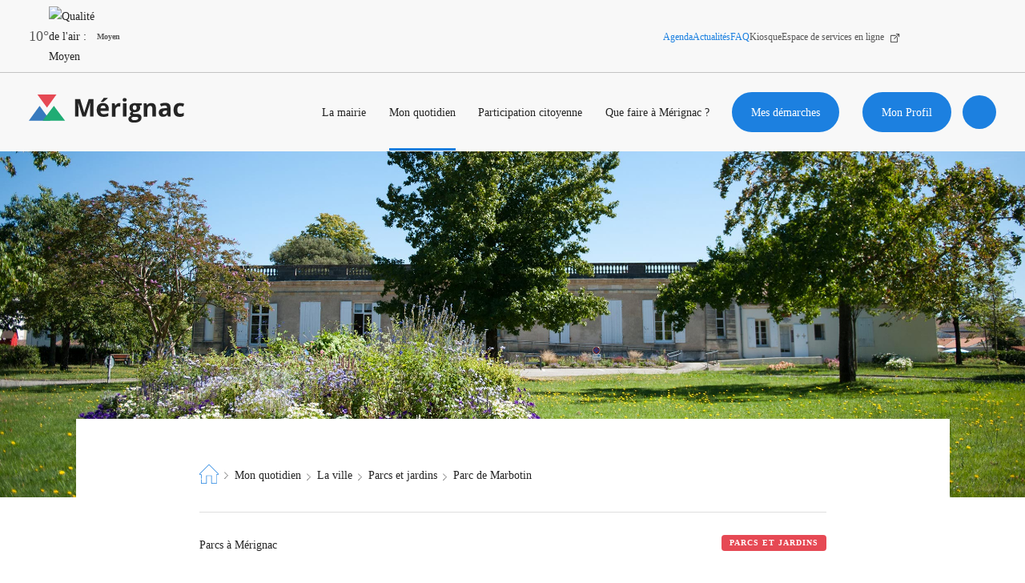

--- FILE ---
content_type: text/css
request_url: https://www.merignac.com/sites/default/files/css/css_bxpMrCfnVvCRHcCb3sFwknq5m6I5aVTFYGT2tvdp8Vc.css?delta=1&language=fr&theme=merignac&include=eJx9kmtywyAMhC9k4yN5BKwxU4Eogjbp6es8nUmT_mHQt0JCCxatoc44FFH4eYm8hToFZFTiwTGpHidLits-QZUCdHBSMWWpiTj-YAiQJYL9nKhM9yCIBMaJDQk1hkxusizuw9zC0VaQd7Unq885CqpuHZ3khtx2NbBY4lHbkWMOO0_I3ZyWcd1qor5XxiQ2Ml4lJIp551k8DD57LJvYzNKZ34oVTA1-1wtVCpXKashtdvko-V9RX6kKeYUbDg-OVITtvPnj1JUvIu3Rjit-dukr4nufR-8D3bvq5GsvxGYnpufSLUddt8TLg81U4ky9iZNUGA3TGz7oURvS5X-dmuv5CmqS-M74BcjZA6k
body_size: 50069
content:
/* @license MIT https://github.com/necolas/normalize.css/blob/3.0.3/LICENSE.md */
html{font-family:sans-serif;-ms-text-size-adjust:100%;-webkit-text-size-adjust:100%;}body{margin:0;}article,aside,details,figcaption,figure,footer,header,hgroup,main,menu,nav,section,summary{display:block;}audio,canvas,progress,video{display:inline-block;vertical-align:baseline;}audio:not([controls]){display:none;height:0;}[hidden],template{display:none;}a{background-color:transparent;}a:active,a:hover{outline:0;}abbr[title]{border-bottom:1px dotted;}b,strong{font-weight:bold;}dfn{font-style:italic;}h1{font-size:2em;margin:0.67em 0;}mark{background:#ff0;color:#000;}small{font-size:80%;}sub,sup{font-size:75%;line-height:0;position:relative;vertical-align:baseline;}sup{top:-0.5em;}sub{bottom:-0.25em;}img{border:0;}svg:not(:root){overflow:hidden;}figure{margin:1em 40px;}hr{box-sizing:content-box;height:0;}pre{overflow:auto;}code,kbd,pre,samp{font-family:monospace,monospace;font-size:1em;}button,input,optgroup,select,textarea{color:inherit;font:inherit;margin:0;}button{overflow:visible;}button,select{text-transform:none;}button,html input[type="button"],input[type="reset"],input[type="submit"]{-webkit-appearance:button;cursor:pointer;}button[disabled],html input[disabled]{cursor:default;}button::-moz-focus-inner,input::-moz-focus-inner{border:0;padding:0;}input{line-height:normal;}input[type="checkbox"],input[type="radio"]{box-sizing:border-box;padding:0;}input[type="number"]::-webkit-inner-spin-button,input[type="number"]::-webkit-outer-spin-button{height:auto;}input[type="search"]{-webkit-appearance:textfield;box-sizing:content-box;}input[type="search"]::-webkit-search-cancel-button,input[type="search"]::-webkit-search-decoration{-webkit-appearance:none;}fieldset{border:1px solid #c0c0c0;margin:0 2px;padding:0.35em 0.625em 0.75em;}legend{border:0;padding:0;}textarea{overflow:auto;}optgroup{font-weight:bold;}table{border-collapse:collapse;border-spacing:0;}td,th{padding:0;}
@media (min--moz-device-pixel-ratio:0){summary{display:list-item;}}
/* @license GPL-2.0-or-later https://www.drupal.org/licensing/faq */
.action-links{margin:1em 0;padding:0;list-style:none;}[dir="rtl"] .action-links{margin-right:0;}.action-links li{display:inline-block;margin:0 0.3em;}.action-links li:first-child{margin-left:0;}[dir="rtl"] .action-links li:first-child{margin-right:0;margin-left:0.3em;}.button-action{display:inline-block;padding:0.2em 0.5em 0.3em;text-decoration:none;line-height:160%;}.button-action:before{margin-left:-0.1em;padding-right:0.2em;content:"+";font-weight:900;}[dir="rtl"] .button-action:before{margin-right:-0.1em;margin-left:0;padding-right:0;padding-left:0.2em;}
.breadcrumb{padding-bottom:0.5em;}.breadcrumb ol{margin:0;padding:0;}[dir="rtl"] .breadcrumb ol{margin-right:0;}.breadcrumb li{display:inline;margin:0;padding:0;list-style-type:none;}.breadcrumb li:before{content:" \BB ";}.breadcrumb li:first-child:before{content:none;}
.button,.image-button{margin-right:1em;margin-left:1em;}.button:first-child,.image-button:first-child{margin-right:0;margin-left:0;}
.collapse-processed > summary{padding-right:0.5em;padding-left:0.5em;}.collapse-processed > summary:before{float:left;width:1em;height:1em;content:"";background:url(/themes/contrib/classy/images/misc/menu-expanded.png) 0 100% no-repeat;}[dir="rtl"] .collapse-processed > summary:before{float:right;background-position:100% 100%;}.collapse-processed:not([open]) > summary:before{-ms-transform:rotate(-90deg);-webkit-transform:rotate(-90deg);transform:rotate(-90deg);background-position:25% 35%;}[dir="rtl"] .collapse-processed:not([open]) > summary:before{-ms-transform:rotate(90deg);-webkit-transform:rotate(90deg);transform:rotate(90deg);background-position:75% 35%;}
.container-inline label:after,.container-inline .label:after{content:":";}.form-type-radios .container-inline label:after,.form-type-checkboxes .container-inline label:after{content:"";}.form-type-radios .container-inline .form-type-radio,.form-type-checkboxes .container-inline .form-type-checkbox{margin:0 1em;}.container-inline .form-actions,.container-inline.form-actions{margin-top:0;margin-bottom:0;}
details{margin-top:1em;margin-bottom:1em;border:1px solid #ccc;}details > .details-wrapper{padding:0.5em 1.5em;}summary{padding:0.2em 0.5em;cursor:pointer;}
.exposed-filters .filters{float:left;margin-right:1em;}[dir="rtl"] .exposed-filters .filters{float:right;margin-right:0;margin-left:1em;}.exposed-filters .form-item{margin:0 0 0.1em 0;padding:0;}.exposed-filters .form-item label{float:left;width:10em;font-weight:normal;}[dir="rtl"] .exposed-filters .form-item label{float:right;}.exposed-filters .form-select{width:14em;}.exposed-filters .current-filters{margin-bottom:1em;}.exposed-filters .current-filters .placeholder{font-weight:bold;font-style:normal;}.exposed-filters .additional-filters{float:left;margin-right:1em;}[dir="rtl"] .exposed-filters .additional-filters{float:right;margin-right:0;margin-left:1em;}
.field__label{font-weight:bold;}.field--label-inline .field__label,.field--label-inline .field__items{float:left;}.field--label-inline .field__label,.field--label-inline > .field__item,.field--label-inline .field__items{padding-right:0.5em;}[dir="rtl"] .field--label-inline .field__label,[dir="rtl"] .field--label-inline .field__items{padding-right:0;padding-left:0.5em;}.field--label-inline .field__label::after{content:":";}
form .field-multiple-table{margin:0;}form .field-multiple-table .field-multiple-drag{width:30px;padding-right:0;}[dir="rtl"] form .field-multiple-table .field-multiple-drag{padding-left:0;}form .field-multiple-table .field-multiple-drag .tabledrag-handle{padding-right:0.5em;}[dir="rtl"] form .field-multiple-table .field-multiple-drag .tabledrag-handle{padding-right:0;padding-left:0.5em;}form .field-add-more-submit{margin:0.5em 0 0;}.form-item,.form-actions{margin-top:1em;margin-bottom:1em;}tr.odd .form-item,tr.even .form-item{margin-top:0;margin-bottom:0;}.form-composite > .fieldset-wrapper > .description,.form-item .description{font-size:0.85em;}label.option{display:inline;font-weight:normal;}.form-composite > legend,.label{display:inline;margin:0;padding:0;font-size:inherit;font-weight:bold;}.form-checkboxes .form-item,.form-radios .form-item{margin-top:0.4em;margin-bottom:0.4em;}.form-type-radio .description,.form-type-checkbox .description{margin-left:2.4em;}[dir="rtl"] .form-type-radio .description,[dir="rtl"] .form-type-checkbox .description{margin-right:2.4em;margin-left:0;}.marker{color:#e00;}.form-required:after{display:inline-block;width:6px;height:6px;margin:0 0.3em;content:"";vertical-align:super;background-image:url(/themes/contrib/classy/images/icons/ee0000/required.svg);background-repeat:no-repeat;background-size:6px 6px;}abbr.tabledrag-changed,abbr.ajax-changed{border-bottom:none;}.form-item input.error,.form-item textarea.error,.form-item select.error{border:2px solid red;}.form-item--error-message:before{display:inline-block;width:14px;height:14px;content:"";vertical-align:sub;background:url(/themes/contrib/classy/images/icons/e32700/error.svg) no-repeat;background-size:contain;}
.icon-help{padding:1px 0 1px 20px;background:url(/themes/contrib/classy/images/misc/help.png) 0 50% no-repeat;}[dir="rtl"] .icon-help{padding:1px 20px 1px 0;background-position:100% 50%;}.feed-icon{display:block;overflow:hidden;width:16px;height:16px;text-indent:-9999px;background:url(/themes/contrib/classy/images/misc/feed.svg) no-repeat;}
.form--inline .form-item{float:left;margin-right:0.5em;}[dir="rtl"] .form--inline .form-item{float:right;margin-right:0;margin-left:0.5em;}[dir="rtl"] .views-filterable-options-controls .form-item{margin-right:2%;}.form--inline .form-item-separator{margin-top:2.3em;margin-right:1em;margin-left:0.5em;}[dir="rtl"] .form--inline .form-item-separator{margin-right:0.5em;margin-left:1em;}.form--inline .form-actions{clear:left;}[dir="rtl"] .form--inline .form-actions{clear:right;}
.item-list .title{font-weight:bold;}.item-list ul{margin:0 0 0.75em 0;padding:0;}.item-list li{margin:0 0 0.25em 1.5em;padding:0;}[dir="rtl"] .item-list li{margin:0 1.5em 0.25em 0;}.item-list--comma-list{display:inline;}.item-list--comma-list .item-list__comma-list,.item-list__comma-list li,[dir="rtl"] .item-list--comma-list .item-list__comma-list,[dir="rtl"] .item-list__comma-list li{margin:0;}
button.link{margin:0;padding:0;cursor:pointer;border:0;background:transparent;font-size:1em;}label button.link{font-weight:bold;}
ul.inline,ul.links.inline{display:inline;padding-left:0;}[dir="rtl"] ul.inline,[dir="rtl"] ul.links.inline{padding-right:0;padding-left:15px;}ul.inline li{display:inline;padding:0 0.5em;list-style-type:none;}ul.links a.is-active{color:#000;}
ul.menu{margin-left:1em;padding:0;list-style:none outside;text-align:left;}[dir="rtl"] ul.menu{margin-right:1em;margin-left:0;text-align:right;}.menu-item--expanded{list-style-type:circle;list-style-image:url(/themes/contrib/classy/images/misc/menu-expanded.png);}.menu-item--collapsed{list-style-type:disc;list-style-image:url(/themes/contrib/classy/images/misc/menu-collapsed.png);}[dir="rtl"] .menu-item--collapsed{list-style-image:url(/themes/contrib/classy/images/misc/menu-collapsed-rtl.png);}.menu-item{margin:0;padding-top:0.2em;}ul.menu a.is-active{color:#000;}
.more-link{display:block;text-align:right;}[dir="rtl"] .more-link{text-align:left;}
.pager__items{clear:both;text-align:center;}.pager__item{display:inline;padding:0.5em;}.pager__item.is-active{font-weight:bold;}
tr.drag{background-color:#fffff0;}tr.drag-previous{background-color:#ffd;}body div.tabledrag-changed-warning{margin-bottom:0.5em;}
tr.selected td{background:#ffc;}td.checkbox,th.checkbox{text-align:center;}[dir="rtl"] td.checkbox,[dir="rtl"] th.checkbox{text-align:center;}
th.is-active img{display:inline;}td.is-active{background-color:#ddd;}
div.tabs{margin:1em 0;}ul.tabs{margin:0 0 0.5em;padding:0;list-style:none;}.tabs > li{display:inline-block;margin-right:0.3em;}[dir="rtl"] .tabs > li{margin-right:0;margin-left:0.3em;}.tabs a{display:block;padding:0.2em 1em;text-decoration:none;}.tabs a.is-active{background-color:#eee;}.tabs a:focus,.tabs a:hover{background-color:#f5f5f5;}
.form-textarea-wrapper textarea{display:block;box-sizing:border-box;width:100%;margin:0;}
.ui-dialog--narrow{max-width:500px;}@media screen and (max-width:600px){.ui-dialog--narrow{min-width:95%;max-width:95%;}}
.messages{padding:15px 20px 15px 35px;word-wrap:break-word;border:1px solid;border-width:1px 1px 1px 0;border-radius:2px;background:no-repeat 10px 17px;overflow-wrap:break-word;}[dir="rtl"] .messages{padding-right:35px;padding-left:20px;text-align:right;border-width:1px 0 1px 1px;background-position:right 10px top 17px;}.messages + .messages{margin-top:1.538em;}.messages__list{margin:0;padding:0;list-style:none;}.messages__item + .messages__item{margin-top:0.769em;}.messages--status{color:#325e1c;border-color:#c9e1bd #c9e1bd #c9e1bd transparent;background-color:#f3faef;background-image:url(/themes/contrib/classy/images/icons/73b355/check.svg);box-shadow:-8px 0 0 #77b259;}[dir="rtl"] .messages--status{margin-left:0;border-color:#c9e1bd transparent #c9e1bd #c9e1bd;box-shadow:8px 0 0 #77b259;}.messages--warning{color:#734c00;border-color:#f4daa6 #f4daa6 #f4daa6 transparent;background-color:#fdf8ed;background-image:url(/themes/contrib/classy/images/icons/e29700/warning.svg);box-shadow:-8px 0 0 #e09600;}[dir="rtl"] .messages--warning{border-color:#f4daa6 transparent #f4daa6 #f4daa6;box-shadow:8px 0 0 #e09600;}.messages--error{color:#a51b00;border-color:#f9c9bf #f9c9bf #f9c9bf transparent;background-color:#fcf4f2;background-image:url(/themes/contrib/classy/images/icons/e32700/error.svg);box-shadow:-8px 0 0 #e62600;}[dir="rtl"] .messages--error{border-color:#f9c9bf transparent #f9c9bf #f9c9bf;box-shadow:8px 0 0 #e62600;}.messages--error p.error{color:#a51b00;}
.progress__track{border-color:#b3b3b3;border-radius:10em;background-color:#f2f1eb;background-image:-webkit-linear-gradient(#e7e7df,#f0f0f0);background-image:linear-gradient(#e7e7df,#f0f0f0);box-shadow:inset 0 1px 3px hsla(0,0%,0%,0.16);}.progress__bar{height:16px;margin-top:-1px;margin-left:-1px;padding:0 1px;-webkit-transition:width 0.5s ease-out;transition:width 0.5s ease-out;-webkit-animation:animate-stripes 3s linear infinite;-moz-animation:animate-stripes 3s linear infinite;border:1px #07629a solid;border-radius:10em;background:#057ec9;background-image:-webkit-linear-gradient(top,rgba(0,0,0,0),rgba(0,0,0,0.15)),-webkit-linear-gradient(left top,#0094f0 0%,#0094f0 25%,#007ecc 25%,#007ecc 50%,#0094f0 50%,#0094f0 75%,#0094f0 100%);background-image:linear-gradient(to bottom,rgba(0,0,0,0),rgba(0,0,0,0.15)),linear-gradient(to right bottom,#0094f0 0%,#0094f0 25%,#007ecc 25%,#007ecc 50%,#0094f0 50%,#0094f0 75%,#0094f0 100%);background-size:40px 40px;}[dir="rtl"] .progress__bar{margin-right:-1px;margin-left:0;-webkit-animation-direction:reverse;-moz-animation-direction:reverse;animation-direction:reverse;}@media screen and (prefers-reduced-motion:reduce){.progress__bar{-webkit-transition:none;transition:none;-webkit-animation:none;-moz-animation:none;}}@-webkit-keyframes animate-stripes{0%{background-position:0 0,0 0;}100%{background-position:0 0,-80px 0;}}@-ms-keyframes animate-stripes{0%{background-position:0 0,0 0;}100%{background-position:0 0,-80px 0;}}@keyframes animate-stripes{0%{background-position:0 0,0 0;}100%{background-position:0 0,-80px 0;}}
.sr-only{position:absolute;top:100%;z-index:100;width:1px;height:1px;clip:rect(1px,1px,1px,1px);overflow:hidden;word-wrap:normal}.sr-only.focusable:focus{width:auto !important;clip:auto !important;overflow:visible !important}:root{--font-primary:"Open Sans";--font-secondary:"Pluto";--font-secondary-cond:"Pluto Cond";--font-tertiary:"Neue Haas Grotesk Display Pro"}*{-webkit-font-smoothing:antialiased;-moz-osx-font-smoothing:grayscale}:root{--primary:#1FAC74;--secondary:#1C80E0;--secondary-60:#1664BA;--tertiary:#E64954;--grey-90:#252525;--grey-80:#575757;--grey-70:#747474;--grey-60:#979797;--grey-50:#C3C3C3;--grey-40:#CCC;--grey-30:#DFDFDF;--grey-20:#F0F0F0;--grey-10:#F8F8F8;--black:#000;--white:#fff}ul.ui-autocomplete{background:#f8f8f8 !important;font-family:"Pluto Cond";border-radius:5px}#block-merignac-breadcrumbs ol{display:-webkit-box;display:-ms-flexbox;display:flex;-webkit-box-orient:horizontal;-webkit-box-direction:normal;-ms-flex-direction:row;flex-direction:row;-webkit-box-pack:start;-ms-flex-pack:start;justify-content:flex-start;-webkit-box-align:center;-ms-flex-align:center;align-items:center}#block-merignac-breadcrumbs ol li{position:relative;margin-right:20px}#block-merignac-breadcrumbs ol li::first-letter{text-transform:uppercase}@media screen and (max-width:991px){#block-merignac-breadcrumbs ol li{display:none}}@media screen and (max-width:991px){#block-merignac-breadcrumbs ol li:first-child{display:block !important;padding-left:16px;background-image:url("data:image/svg+xml;charset=utf-8,%3Csvg xmlns='http://www.w3.org/2000/svg' width='7' height='10' viewBox='0 0 7 10' fill='none' stroke='%231C80E0'%3E%3Cpath stroke='%231C80E0' stroke-width='2' d='M6 1L2 5l4 4'/%3E%3C/svg%3E");background-size:auto 10px;background-position:left center;background-repeat:no-repeat}#block-merignac-breadcrumbs ol li:first-child:after{display:none !important}}@media screen and (min-width:992px){#block-merignac-breadcrumbs ol li:first-child a{display:block;height:24px;width:24px;background-image:url("data:image/svg+xml;charset=utf-8,%3Csvg width='24' height='24' viewBox='0 0 24 24' xmlns='http://www.w3.org/2000/svg' fill='%231C80E0'%3E %3Cpath d='M23.6448 11.2304L12.7222 0.307754C12.3118 -0.102585 11.644 -0.102585 11.2336 0.307754L0.31094 11.2304C0.00417993 11.5372 -0.0832119 11.9767 0.0828232 12.3775C0.248858 12.7783 0.62149 13.0273 1.05527 13.0273H2.10654V17.4373C2.10654 17.6311 2.2636 17.7882 2.45742 17.7882C2.65124 17.7882 2.8083 17.6311 2.8083 17.4373V12.6764C2.8083 12.4826 2.65124 12.3255 2.45742 12.3255H1.05527C0.837771 12.3255 0.752157 12.1598 0.731104 12.109C0.710098 12.0582 0.65335 11.8804 0.807174 11.7266L11.7297 0.804035C11.8666 0.66724 12.0893 0.667287 12.2259 0.804035L23.1486 11.7266C23.3024 11.8804 23.2456 12.0582 23.2246 12.109C23.2036 12.1598 23.118 12.3255 22.9005 12.3255H21.4983C21.3045 12.3255 21.1474 12.4826 21.1474 12.6764V23.251H15.5022V14.0112C15.5022 13.8174 15.3452 13.6603 15.1514 13.6603H8.80441C8.61059 13.6603 8.45354 13.8174 8.45354 14.0112V23.251H2.8083V18.8409C2.8083 18.6471 2.65124 18.49 2.45742 18.49C2.2636 18.49 2.10654 18.6471 2.10654 18.8409V23.6018C2.10654 23.7956 2.2636 23.9527 2.45742 23.9527H8.80441C8.99824 23.9527 9.15529 23.7956 9.15529 23.6018V14.3621H14.8005V23.6018C14.8005 23.7956 14.9575 23.9527 15.1514 23.9527H21.4984C21.6922 23.9527 21.8492 23.7956 21.8492 23.6018V13.0273H22.9005C23.3343 13.0273 23.7069 12.7783 23.873 12.3775C24.039 11.9767 23.9516 11.5372 23.6448 11.2304Z'/%3E %3C/svg%3E");background-size:contain;background-position:center;background-repeat:no-repeat;font-size:0;-webkit-transition:background ease-in-out 250ms;transition:background ease-in-out 250ms}#block-merignac-breadcrumbs ol li:first-child a:hover{background-image:url("data:image/svg+xml;charset=utf-8,%3Csvg width='24' height='24' viewBox='0 0 24 24' xmlns='http://www.w3.org/2000/svg' fill='%231FAC74'%3E %3Cpath d='M23.6448 11.2304L12.7222 0.307754C12.3118 -0.102585 11.644 -0.102585 11.2336 0.307754L0.31094 11.2304C0.00417993 11.5372 -0.0832119 11.9767 0.0828232 12.3775C0.248858 12.7783 0.62149 13.0273 1.05527 13.0273H2.10654V17.4373C2.10654 17.6311 2.2636 17.7882 2.45742 17.7882C2.65124 17.7882 2.8083 17.6311 2.8083 17.4373V12.6764C2.8083 12.4826 2.65124 12.3255 2.45742 12.3255H1.05527C0.837771 12.3255 0.752157 12.1598 0.731104 12.109C0.710098 12.0582 0.65335 11.8804 0.807174 11.7266L11.7297 0.804035C11.8666 0.66724 12.0893 0.667287 12.2259 0.804035L23.1486 11.7266C23.3024 11.8804 23.2456 12.0582 23.2246 12.109C23.2036 12.1598 23.118 12.3255 22.9005 12.3255H21.4983C21.3045 12.3255 21.1474 12.4826 21.1474 12.6764V23.251H15.5022V14.0112C15.5022 13.8174 15.3452 13.6603 15.1514 13.6603H8.80441C8.61059 13.6603 8.45354 13.8174 8.45354 14.0112V23.251H2.8083V18.8409C2.8083 18.6471 2.65124 18.49 2.45742 18.49C2.2636 18.49 2.10654 18.6471 2.10654 18.8409V23.6018C2.10654 23.7956 2.2636 23.9527 2.45742 23.9527H8.80441C8.99824 23.9527 9.15529 23.7956 9.15529 23.6018V14.3621H14.8005V23.6018C14.8005 23.7956 14.9575 23.9527 15.1514 23.9527H21.4984C21.6922 23.9527 21.8492 23.7956 21.8492 23.6018V13.0273H22.9005C23.3343 13.0273 23.7069 12.7783 23.873 12.3775C24.039 11.9767 23.9516 11.5372 23.6448 11.2304Z'/%3E %3C/svg%3E")}}#block-merignac-breadcrumbs ol li::before{display:none}#block-merignac-breadcrumbs ol li:not(:last-child)::after{display:block;position:absolute;top:50%;-webkit-transform:translateY(-30%);transform:translateY(-30%);right:-12px;content:"";height:9px;width:5px;background-image:url("data:image/svg+xml;charset=utf-8,%3Csvg width='9' height='16' viewBox='0 0 9 16' xmlns='http://www.w3.org/2000/svg' fill='%23747474'%3E %3Cpath d='M1.13026 15.8086C0.869518 16.0638 0.455212 16.0638 0.194473 15.8086C0.0701383 15.6864 0 15.5187 0 15.3435C0 15.1683 0.0701383 15.0006 0.194473 14.8784L7.23555 7.87835L0.196616 1.12053C0.0727468 0.998985 0.00285644 0.832005 0.00285644 0.657604C0.00285644 0.483203 0.0727468 0.316222 0.196616 0.19468C0.455577 -0.0648934 0.873437 -0.0648934 1.1324 0.19468L9 7.87835L1.13026 15.8086Z'/%3E %3C/svg%3E");background-size:contain;background-position:center;background-repeat:no-repeat}#block-merignac-breadcrumbs ol li:not(:first-child){-webkit-transform:translateY(2px);transform:translateY(2px)}
.accordion-item .accordion-trigger{cursor:pointer}.accordion-item .accordion-content{display:block;max-height:0;overflow:hidden;-webkit-transition:max-height .5s cubic-bezier(0.51,0.67,0.14,1.08);transition:max-height .5s cubic-bezier(0.51,0.67,0.14,1.08)}.accordion-item.show .accordion-content{max-height:200vh}
.sr-only{position:absolute;top:100%;z-index:100;width:1px;height:1px;clip:rect(1px,1px,1px,1px);overflow:hidden;word-wrap:normal}.sr-only.focusable:focus{width:auto !important;clip:auto !important;overflow:visible !important}:root{--font-primary:"Open Sans";--font-secondary:"Pluto";--font-secondary-cond:"Pluto Cond";--font-tertiary:"Neue Haas Grotesk Display Pro"}*{-webkit-font-smoothing:antialiased;-moz-osx-font-smoothing:grayscale}:root{--primary:#1FAC74;--secondary:#1C80E0;--secondary-60:#1664BA;--tertiary:#E64954;--grey-90:#252525;--grey-80:#575757;--grey-70:#747474;--grey-60:#979797;--grey-50:#C3C3C3;--grey-40:#CCC;--grey-30:#DFDFDF;--grey-20:#F0F0F0;--grey-10:#F8F8F8;--black:#000;--white:#fff}.block-search-content-block .view-id-search_content.view-display-id-list .results .pager__item a.button{text-decoration:none;outline:unset;border:unset;-webkit-appearance:none;-moz-appearance:none;appearance:none;display:inline-block;cursor:pointer;font-size:1rem;font-family:"Pluto Cond";text-align:center;padding:1rem 1.5rem;border-radius:999px;background-color:#fff;color:#1c80e0;opacity:1;-webkit-transition:background-color 300ms ease,opacity 300ms ease,color 300ms ease;transition:background-color 300ms ease,opacity 300ms ease,color 300ms ease}.block-search-content-block .view-id-search_content.view-display-id-list .results .pager__item a.button:hover{opacity:.8}ul.ui-autocomplete{background:#f8f8f8 !important;font-family:"Pluto Cond";border-radius:5px}body .ui-autocomplete{z-index:605;display:block !important;opacity:0;pointer-events:none;margin-top:-3px;border:none !important;width:100% !important;left:0 !important;top:100% !important;right:0 !important;-webkit-transition:opacity ease-in-out 250ms;transition:opacity ease-in-out 250ms}html.search-autocomplete-focus body .ui-autocomplete{opacity:1;pointer-events:auto}body .ui-autocomplete .ui-menu-divider{margin:0;border:none}body .ui-autocomplete .ui-menu-item:not(:first-child){border-top:1px solid #1c80e0}body .ui-autocomplete .ui-menu-item:last-child{border-bottom:1px solid #1c80e0}body .ui-autocomplete .ui-menu-item a{display:block}body .ui-autocomplete .ui-menu-item a .search-api-autocomplete-suggestion{display:-webkit-box;display:-ms-flexbox;display:flex;-webkit-box-pack:start;-ms-flex-pack:start;justify-content:flex-start;-webkit-box-align:center;-ms-flex-align:center;align-items:center;padding:0 24px}html.search-visible body .ui-autocomplete .ui-menu-item a .search-api-autocomplete-suggestion{min-height:63px}body .ui-autocomplete .ui-menu-item a .search-api-autocomplete-suggestion span{font-family:"Pluto Cond";font-size:14px;color:#252525}@media screen and (min-width:992px){body .ui-autocomplete .ui-menu-item a .search-api-autocomplete-suggestion span{font-size:18px}}.search-close{position:fixed !important;top:24px;right:24px;z-index:601;width:48px;height:48px;border:0 solid #fff;border-radius:50%;background-color:#fff;display:-webkit-box;display:-ms-flexbox;display:flex;-webkit-box-pack:center;-ms-flex-pack:center;justify-content:center;-webkit-box-align:center;-ms-flex-align:center;align-items:center;cursor:pointer;-webkit-transition:all ease-in-out 250ms;transition:all ease-in-out 250ms;opacity:0;pointer-events:none;-webkit-transform:translateY(-20%);transform:translateY(-20%)}html.search-visible .search-close{-webkit-transform:translateY(0);transform:translateY(0);opacity:1;pointer-events:auto}@media screen and (min-width:1440px){.search-close{right:150px}}.search-close:hover{border:2px solid #1c80e0}.search-close:hover span:before,.search-close:hover span:after{background-color:#1c80e0;-webkit-transform:translate(-50%,-50%) scale(1.2);transform:translate(-50%,-50%) scale(1.2)}.search-close span{display:block;width:32px;height:32px;-webkit-transform:rotate(45deg);transform:rotate(45deg);color:rgba(0,0,0,0);font-size:0;-webkit-transition:all ease-in-out 250ms;transition:all ease-in-out 250ms}.search-close span:before,.search-close span:after{display:block;content:"";background-color:#252525;border-radius:3px;position:absolute;top:50%;left:50%;-webkit-transform:translate(-50%,-50%);transform:translate(-50%,-50%);-webkit-transition:all ease-in-out 250ms;transition:all ease-in-out 250ms}.search-close span:before{width:100%;height:3px}.search-close span:after{width:3px;height:100%}.block-search-content-block{display:block !important;position:fixed !important;top:0;right:0;bottom:0;left:0;overflow:auto;padding:100px 24px 0 24px;background-color:rgba(28,128,224,.95);z-index:600;-webkit-transform:translateY(20%);transform:translateY(20%);opacity:0;pointer-events:none;-webkit-transition:all ease-in-out 250ms;transition:all ease-in-out 250ms}html.search-visible{overflow:hidden}html.search-visible .block-search-content-block{-webkit-transform:translateY(0);transform:translateY(0);opacity:1;pointer-events:auto}.block-search-content-block form{position:relative}@media screen and (min-width:992px){.block-search-content-block .view-id-search_content.view-display-id-list>.wrapper{display:-webkit-box;display:-ms-flexbox;display:flex;-ms-flex-wrap:wrap;flex-wrap:wrap;-webkit-box-pack:justify;-ms-flex-pack:justify;justify-content:space-between;-webkit-box-align:start;-ms-flex-align:start;align-items:flex-start;max-width:1330px;margin:auto}}@media screen and (min-width:992px){.block-search-content-block .view-id-search_content.view-display-id-list .view-filters{-webkit-box-flex:0;-ms-flex:0 0 100%;flex:0 0 100%;padding:0 67px 0 0}}.block-search-content-block .view-id-search_content.view-display-id-list .view-filters form{position:relative}.block-search-content-block .view-id-search_content.view-display-id-list .view-filters .form-item,.block-search-content-block .view-id-search_content.view-display-id-list .view-filters .form-actions{float:none;margin:0;padding:0}.block-search-content-block .view-id-search_content.view-display-id-list .view-filters .form-type-search-api-autocomplete label{font-family:"Open Sans";font-size:12px;color:#fff;letter-spacing:.86px;text-transform:uppercase;font-weight:700}@media screen and (min-width:992px){.block-search-content-block .view-id-search_content.view-display-id-list .view-filters .form-type-search-api-autocomplete label{font-size:14px;letter-spacing:1px}}.block-search-content-block .view-id-search_content.view-display-id-list .view-filters .form-type-search-api-autocomplete input{margin-top:8px;height:70px;border:none;border-bottom:3px solid #fff;font-size:24px;color:#fff;line-height:36px;padding-right:40px;outline:none;font-weight:500;background-color:rgba(0,0,0,0);background-size:auto 60%;background-position:center right 40px;background-image:none;-webkit-transition:all ease-in-out 250ms;transition:all ease-in-out 250ms}@media screen and (min-width:992px){.block-search-content-block .view-id-search_content.view-display-id-list .view-filters .form-type-search-api-autocomplete input{font-size:32px;line-height:36px;height:90px;padding-right:70px;background-position:center right 70px}}.block-search-content-block .view-id-search_content.view-display-id-list .view-filters .form-type-search-api-autocomplete input::-webkit-input-placeholder{color:rgba(255,255,255,.35);font-weight:300;font-style:italic}.block-search-content-block .view-id-search_content.view-display-id-list .view-filters .form-type-search-api-autocomplete input::-moz-placeholder{color:rgba(255,255,255,.35);font-weight:300;font-style:italic}.block-search-content-block .view-id-search_content.view-display-id-list .view-filters .form-type-search-api-autocomplete input::-ms-input-placeholder{color:rgba(255,255,255,.35);font-weight:300;font-style:italic}.block-search-content-block .view-id-search_content.view-display-id-list .view-filters .form-type-search-api-autocomplete input::placeholder{color:rgba(255,255,255,.35);font-weight:300;font-style:italic}.block-search-content-block .view-id-search_content.view-display-id-list .view-filters .form-type-search-api-autocomplete input.ui-autocomplete-loading{background-image:url("[data-uri]")}.block-search-content-block .view-id-search_content.view-display-id-list .view-filters .js-form-type-select{display:none}.block-search-content-block .view-id-search_content.view-display-id-list .view-filters input[type=submit]{background:none;position:absolute;right:0;bottom:0;height:70px;color:rgba(0,0,0,0);border:none;background-image:url("data:image/svg+xml;charset=utf-8,%3Csvg width='31' height='30' viewBox='0 0 31 30' xmlns='http://www.w3.org/2000/svg' fill='%23fff'%3E %3Cpath fill-rule='evenodd' clip-rule='evenodd' d='M19.8351 21.0805C17.8545 22.5981 15.3766 23.5 12.688 23.5C6.1946 23.5 0.930664 18.2393 0.930664 11.75C0.930664 5.26065 6.1946 0 12.688 0C19.1814 0 24.4453 5.26065 24.4453 11.75C24.4453 14.4371 23.5428 16.9135 22.0241 18.8929L30.4957 27.3594C31.1001 27.9636 31.1001 28.943 30.4957 29.5471C30.1935 29.8491 29.7973 30.0001 29.4012 30.0001C29.0052 30.0001 28.609 29.8491 28.3068 29.5471L19.8351 21.0805ZM21.9438 11.75C21.9438 16.8586 17.7998 21 12.688 21C7.57617 21 3.43222 16.8586 3.43222 11.75C3.43222 6.64137 7.57617 2.5 12.688 2.5C17.7998 2.5 21.9438 6.64137 21.9438 11.75Z'/%3E %3C/svg%3E");background-size:auto 24px;background-position:center;background-repeat:no-repeat}@media screen and (min-width:992px){.block-search-content-block .view-id-search_content.view-display-id-list .view-filters input[type=submit]{height:90px;width:60px;background-size:contain;-webkit-transition:background-image ease-in-out 250ms;transition:background-image ease-in-out 250ms}.block-search-content-block .view-id-search_content.view-display-id-list .view-filters input[type=submit]:hover{background-image:url("data:image/svg+xml;charset=utf-8,%3Csvg width='31' height='30' viewBox='0 0 31 30' xmlns='http://www.w3.org/2000/svg' fill='%231FAC74'%3E %3Cpath fill-rule='evenodd' clip-rule='evenodd' d='M19.8351 21.0805C17.8545 22.5981 15.3766 23.5 12.688 23.5C6.1946 23.5 0.930664 18.2393 0.930664 11.75C0.930664 5.26065 6.1946 0 12.688 0C19.1814 0 24.4453 5.26065 24.4453 11.75C24.4453 14.4371 23.5428 16.9135 22.0241 18.8929L30.4957 27.3594C31.1001 27.9636 31.1001 28.943 30.4957 29.5471C30.1935 29.8491 29.7973 30.0001 29.4012 30.0001C29.0052 30.0001 28.609 29.8491 28.3068 29.5471L19.8351 21.0805ZM21.9438 11.75C21.9438 16.8586 17.7998 21 12.688 21C7.57617 21 3.43222 16.8586 3.43222 11.75C3.43222 6.64137 7.57617 2.5 12.688 2.5C17.7998 2.5 21.9438 6.64137 21.9438 11.75Z'/%3E %3C/svg%3E")}}.block-search-content-block .view-id-search_content.view-display-id-list .facets{padding-top:24px}@media screen and (min-width:992px){.block-search-content-block .view-id-search_content.view-display-id-list .facets{-webkit-box-flex:0;-ms-flex:0 267px;flex:0 267px}}.block-search-content-block .view-id-search_content.view-display-id-list .facets>.wrapper{background:#12528f;border-radius:5px;color:#fff;padding:20px 24px}@media screen and (min-width:992px){.block-search-content-block .view-id-search_content.view-display-id-list .facets .header{cursor:auto}}.block-search-content-block .view-id-search_content.view-display-id-list .facets .header>.wrapper{display:-webkit-box;display:-ms-flexbox;display:flex;-ms-flex-wrap:nowrap;flex-wrap:nowrap;-webkit-box-pack:justify;-ms-flex-pack:justify;justify-content:space-between;-webkit-box-align:center;-ms-flex-align:center;align-items:center}.block-search-content-block .view-id-search_content.view-display-id-list .facets .header>.wrapper .title{font-size:18px;line-height:28px;font-weight:700}.block-search-content-block .view-id-search_content.view-display-id-list .facets .header>.wrapper .picto{width:36px;height:36px}.block-search-content-block .view-id-search_content.view-display-id-list .facets .header>.wrapper .picto svg{width:100%;height:100%}.block-search-content-block .view-id-search_content.view-display-id-list .facets .header>.wrapper .picto svg path{fill:#fff}@media screen and (min-width:992px){.block-search-content-block .view-id-search_content.view-display-id-list .facets .header>.wrapper .picto{display:none}}@media screen and (min-width:992px){.block-search-content-block .view-id-search_content.view-display-id-list .facets .filters{max-height:none !important}}.block-search-content-block .view-id-search_content.view-display-id-list .facets .filters .facet-item{padding-top:16px;display:-webkit-box;display:-ms-flexbox;display:flex;-webkit-box-pack:start;-ms-flex-pack:start;justify-content:flex-start;-webkit-box-align:center;-ms-flex-align:center;align-items:center}.block-search-content-block .view-id-search_content.view-display-id-list .facets .filters .facet-item.facets-reset{padding-bottom:24px;border-bottom:1px solid rgba(255,255,255,.35)}.block-search-content-block .view-id-search_content.view-display-id-list .facets .filters .facet-item.facets-reset+.facet-item{padding-top:24px}.block-search-content-block .view-id-search_content.view-display-id-list .facets .filters .facet-item input{opacity:.001;position:absolute}.block-search-content-block .view-id-search_content.view-display-id-list .facets .filters .facet-item input:checked+label:before{background-color:#1c80e0;border:1px solid #fff;background-image:url("data:image/svg+xml;charset=utf-8,%3Csvg width='10' height='9' viewBox='0 0 10 9' xmlns='http://www.w3.org/2000/svg' fill='%23fff'%3E %3Cpath d='M1.36976 3.46324L0 4.95366L3.64823 8.30653L9.62981 1.31607L8.09177 0L3.47376 5.3969L1.36976 3.46324Z'/%3E %3C/svg%3E");background-size:8px auto;background-position:center;background-repeat:no-repeat}.block-search-content-block .view-id-search_content.view-display-id-list .facets .filters .facet-item input:checked+label:hover:before{border:1px solid #1fac74}.block-search-content-block .view-id-search_content.view-display-id-list .facets .filters .facet-item label{font-size:14px;letter-spacing:0;display:-webkit-box;display:-ms-flexbox;display:flex}@media screen and (min-width:992px){.block-search-content-block .view-id-search_content.view-display-id-list .facets .filters .facet-item label{cursor:pointer;-webkit-transition:color ease-in-out 250ms;transition:color ease-in-out 250ms}.block-search-content-block .view-id-search_content.view-display-id-list .facets .filters .facet-item label:hover{color:#1fac74}.block-search-content-block .view-id-search_content.view-display-id-list .facets .filters .facet-item label:hover:before{border:1px solid rgba(31,172,116,.5)}}.block-search-content-block .view-id-search_content.view-display-id-list .facets .filters .facet-item label:before{content:"";display:block;position:relative;width:18px;height:18px;background-color:rgba(255,255,255,.1);border:1px solid rgba(255,255,255,.1);border-radius:2px;-webkit-transition:border ease-in-out 250ms;transition:border ease-in-out 250ms}@media screen and (min-width:992px){.block-search-content-block .view-id-search_content.view-display-id-list .facets .filters .facet-item label:before{margin-top:2px}}.block-search-content-block .view-id-search_content.view-display-id-list .facets .filters .facet-item label span:first-child{padding:0 5px 0 8px}.block-search-content-block .view-id-search_content.view-display-id-list .results{padding-bottom:32px}@media screen and (min-width:992px){.block-search-content-block .view-id-search_content.view-display-id-list .results{-webkit-box-flex:1;-ms-flex:1 0 665px;flex:1 0 665px;padding:0 67px}}.block-search-content-block .view-id-search_content.view-display-id-list .results .clearfix:after{content:none}.block-search-content-block .view-id-search_content.view-display-id-list .results .count{padding-top:40px;padding-bottom:16px;font-size:20px;color:#fff;line-height:28px;font-weight:500;border-bottom:1px solid rgba(255,255,255,.5)}.block-search-content-block .view-id-search_content.view-display-id-list .results .order .form-item{padding-top:24px;margin:0;display:-webkit-box;display:-ms-flexbox;display:flex;-webkit-box-pack:start;-ms-flex-pack:start;justify-content:flex-start;-webkit-box-align:center;-ms-flex-align:center;align-items:center;font-size:14px;color:#fff}.block-search-content-block .view-id-search_content.view-display-id-list .results .order .form-item label{font-weight:500}.block-search-content-block .view-id-search_content.view-display-id-list .results .order .form-item .form-select{background:none;border:none;font-weight:300;padding-right:10px}@supports(-ms-ime-align:auto){.block-search-content-block .view-id-search_content.view-display-id-list .results .order .form-item .form-select option{color:#000}}.block-search-content-block .view-id-search_content.view-display-id-list .results .order .form-item .form-select option{color:#000}.block-search-content-block .view-id-search_content.view-display-id-list .results .views-infinite-scroll-content-wrapper{margin:0 -18px}.block-search-content-block .view-id-search_content.view-display-id-list .results .views-row{padding-top:36px;width:100%}@media screen and (min-width:768px){.block-search-content-block .view-id-search_content.view-display-id-list .results .views-row{width:50%}}@media screen and (min-width:992px){.block-search-content-block .view-id-search_content.view-display-id-list .results .views-row{width:100%}}@media screen and (min-width:1200px){.block-search-content-block .view-id-search_content.view-display-id-list .results .views-row{width:50%}}.block-search-content-block .view-id-search_content.view-display-id-list .results .view-empty{padding-top:40px}.block-search-content-block .view-id-search_content.view-display-id-list .results .view-empty .message{font-weight:300;font-size:24px;color:#fff;line-height:32px}.block-search-content-block .view-id-search_content.view-display-id-list .results .view-empty .pushes{padding-top:72px}.block-search-content-block .view-id-search_content.view-display-id-list .results .view-empty .pushes>.wrapper{margin:0 -10px}@media screen and (min-width:768px){.block-search-content-block .view-id-search_content.view-display-id-list .results .view-empty .pushes>.wrapper{display:-webkit-box;display:-ms-flexbox;display:flex;-webkit-box-pack:justify;-ms-flex-pack:justify;justify-content:space-between}}.block-search-content-block .view-id-search_content.view-display-id-list .results .view-empty .pushes .push{display:block;-webkit-box-flex:0;-ms-flex:0 0 100%;flex:0 0 100%;padding:0 10px}@media screen and (max-width:767px){.block-search-content-block .view-id-search_content.view-display-id-list .results .view-empty .pushes .push+.push{margin-top:24px}}.block-search-content-block .view-id-search_content.view-display-id-list .results .view-empty .pushes .push:hover{color:#fff !important}.block-search-content-block .view-id-search_content.view-display-id-list .results .view-empty .pushes .push:hover .header{border-bottom:1px solid rgba(255,255,255,.45) !important}.block-search-content-block .view-id-search_content.view-display-id-list .results .view-empty .pushes .push:hover .pictogram svg path,.block-search-content-block .view-id-search_content.view-display-id-list .results .view-empty .pushes .push:hover .pictogram svg g{fill:#fff !important}.block-search-content-block .view-id-search_content.view-display-id-list .results .view-empty .pushes .push:hover .text:after{background-color:#fff !important}.block-search-content-block .view-id-search_content.view-display-id-list .results .view-empty .pushes .push>.wrapper{display:-webkit-box;display:-ms-flexbox;display:flex;-webkit-box-orient:vertical;-webkit-box-direction:normal;-ms-flex-direction:column;flex-direction:column;border:2px solid #fff;height:100%;background:#fff;padding:32px;-webkit-transition:all ease-in-out 250ms;transition:all ease-in-out 250ms}.block-search-content-block .view-id-search_content.view-display-id-list .results .view-empty .pushes .push .header{font-family:"Pluto Cond";font-weight:500;display:-webkit-box;display:-ms-flexbox;display:flex;font-size:24px;line-height:28px;padding-bottom:24px;-webkit-transition:border ease-in-out 250ms;transition:border ease-in-out 250ms}.block-search-content-block .view-id-search_content.view-display-id-list .results .view-empty .pushes .push .pictogram{width:40px;height:40px}.block-search-content-block .view-id-search_content.view-display-id-list .results .view-empty .pushes .push .pictogram svg{width:100%;height:100%}.block-search-content-block .view-id-search_content.view-display-id-list .results .view-empty .pushes .push .pictogram svg g,.block-search-content-block .view-id-search_content.view-display-id-list .results .view-empty .pushes .push .pictogram svg path{-webkit-transition:all ease-in-out 250ms;transition:all ease-in-out 250ms}.block-search-content-block .view-id-search_content.view-display-id-list .results .view-empty .pushes .push .title{padding-left:16px}.block-search-content-block .view-id-search_content.view-display-id-list .results .view-empty .pushes .push .text{-webkit-box-flex:1;-ms-flex:1 0 auto;flex:1 0 auto;padding-top:24px;font-size:14px;line-height:22px;font-weight:300;position:relative;padding-right:52px}.block-search-content-block .view-id-search_content.view-display-id-list .results .view-empty .pushes .push .text:after{content:"";display:block;position:absolute;right:-8px;bottom:-20px;width:56px;height:56px;border-radius:50%;background-image:url("data:image/svg+xml;charset=utf-8,%3Csvg height='100' width='100' xmlns='http://www.w3.org/2000/svg' viewBox='0 0 100 100' fill='%23fff'%3E %3Cpath d='M82 49.995c-.028-.715-.322-1.542-.812-2.063l-16-17c-1.085-.975-3.164-1.377-4.375-.25-1.194 1.109-1.159 3.26.03 4.375l11.25 11.938H21a3 3 0 000 6h51.094l-11.25 11.938c-1.024 1.025-1.213 3.253-.031 4.375 1.181 1.122 3.335.764 4.375-.25l16-17A2.885 2.885 0 0082 49.994z' style='text-indent:0;text-transform:none;block-progression:tb' overflow='visible' color='%23000'/%3E %3C/svg%3E");background-size:33px auto;background-position:center;background-repeat:no-repeat;-webkit-transition:background ease-in-out 250ms;transition:background ease-in-out 250ms}.block-search-content-block .view-id-search_content.view-display-id-list .results .view-empty .pushes .push.contact{color:#1c80e0}.block-search-content-block .view-id-search_content.view-display-id-list .results .view-empty .pushes .push.contact .header{border-bottom:1px solid rgba(28,128,224,.45)}.block-search-content-block .view-id-search_content.view-display-id-list .results .view-empty .pushes .push.contact .pictogram svg path{fill:#1c80e0}.block-search-content-block .view-id-search_content.view-display-id-list .results .view-empty .pushes .push.contact .text:after{background-color:#1c80e0}.block-search-content-block .view-id-search_content.view-display-id-list .results .view-empty .pushes .push.contact:hover>.wrapper{background-color:#1c80e0}.block-search-content-block .view-id-search_content.view-display-id-list .results .view-empty .pushes .push.contact:hover .text:after{background-image:url("data:image/svg+xml;charset=utf-8,%3Csvg height='100' width='100' xmlns='http://www.w3.org/2000/svg' viewBox='0 0 100 100' fill='%231C80E0'%3E %3Cpath d='M82 49.995c-.028-.715-.322-1.542-.812-2.063l-16-17c-1.085-.975-3.164-1.377-4.375-.25-1.194 1.109-1.159 3.26.03 4.375l11.25 11.938H21a3 3 0 000 6h51.094l-11.25 11.938c-1.024 1.025-1.213 3.253-.031 4.375 1.181 1.122 3.335.764 4.375-.25l16-17A2.885 2.885 0 0082 49.994z' style='text-indent:0;text-transform:none;block-progression:tb' overflow='visible' color='%23000'/%3E %3C/svg%3E")}.block-search-content-block .view-id-search_content.view-display-id-list .results .view-empty .pushes .push.chatbot{color:#1fac74}.block-search-content-block .view-id-search_content.view-display-id-list .results .view-empty .pushes .push.chatbot .header{border-bottom:1px solid rgba(31,172,116,.45)}.block-search-content-block .view-id-search_content.view-display-id-list .results .view-empty .pushes .push.chatbot .pictogram svg g{fill:#1fac74}.block-search-content-block .view-id-search_content.view-display-id-list .results .view-empty .pushes .push.chatbot .text:after{background-color:#1fac74}.block-search-content-block .view-id-search_content.view-display-id-list .results .view-empty .pushes .push.chatbot:hover>.wrapper{background-color:#1fac74}.block-search-content-block .view-id-search_content.view-display-id-list .results .view-empty .pushes .push.chatbot:hover .text:after{background-image:url("data:image/svg+xml;charset=utf-8,%3Csvg height='100' width='100' xmlns='http://www.w3.org/2000/svg' viewBox='0 0 100 100' fill='%231C80E0'%3E %3Cpath d='M82 49.995c-.028-.715-.322-1.542-.812-2.063l-16-17c-1.085-.975-3.164-1.377-4.375-.25-1.194 1.109-1.159 3.26.03 4.375l11.25 11.938H21a3 3 0 000 6h51.094l-11.25 11.938c-1.024 1.025-1.213 3.253-.031 4.375 1.181 1.122 3.335.764 4.375-.25l16-17A2.885 2.885 0 0082 49.994z' style='text-indent:0;text-transform:none;block-progression:tb' overflow='visible' color='%23000'/%3E %3C/svg%3E")}.block-search-content-block .view-id-search_content.view-display-id-list .results .pager__item{padding:24px 0 16px;text-align:center;display:block;width:100%}.block-search-content-block .view-id-search_content.view-display-id-list .results-empty{padding-left:0}.block-search-content-block .view-id-search_content.view-display-id-list .other-results{display:none}@media screen and (min-width:1200px){.block-search-content-block .view-id-search_content.view-display-id-list .other-results{padding-top:49px;display:block;-webkit-box-flex:0;-ms-flex:0 0 267px;flex:0 0 267px}}.block-search-content-block .view-id-search_content.view-display-id-list .other-results .section{color:#fff}.block-search-content-block .view-id-search_content.view-display-id-list .other-results .section>.title{font-family:"Pluto Cond";font-weight:500;font-size:24px;line-height:28px;padding-bottom:16px;border-bottom:1px solid rgba(255,255,255,.5)}.block-search-content-block .view-id-search_content.view-display-id-list .other-results .section+.section{padding-top:48px}.block-search-content-block .view-id-search_content.view-display-id-list .other-results .section .link{display:inline-block;padding-top:24px;padding-bottom:11px;border-bottom:2px dashed #c3c3c3}.block-search-content-block .view-id-search_content.view-display-id-list .other-results .section .results{padding:0}.block-search-content-block .view-id-search_content.view-display-id-list .other-results .section .results .views-row{width:100%}.block-search-content-block .view-id-search_content.view-display-id-list .other-results .section .results .views-row .search-index .content{background:none;padding:0}.block-search-content-block .view-id-search_content.view-display-id-list .other-results .section .results .views-row .search-index:hover{-webkit-transform:none;transform:none;-webkit-box-shadow:none;box-shadow:none}.block-search-content-block .view-id-search_content.view-display-id-list .other-results .section .results .views-row .search-index:hover .content .title,.block-search-content-block .view-id-search_content.view-display-id-list .other-results .section .results .views-row .search-index:hover .content .body{color:#fff !important}.block-search-content-block .view-id-search_content.view-display-id-list .other-results .section .no-result .content{padding-top:24px;font-size:14px;line-height:22px;font-weight:300}.js input.form-autocomplete{background-image:none !important}:not(.search-visible) .node-homepage .js-search-homepage .ui-autocomplete.search-api-autocomplete-search{max-height:400px;overflow:auto}:not(.search-visible) .node-homepage .js-search-homepage form{position:relative}:not(.search-visible) .node-homepage .js-search-homepage .views-element-container{display:none}:not(.search-visible) .node-homepage .js-search-homepage .views-element-container:first-child{display:block}:not(.search-visible) .node-homepage .js-search-homepage .facets,:not(.search-visible) .node-homepage .js-search-homepage .results,:not(.search-visible) .node-homepage .js-search-homepage .other-results{display:none}:not(.search-visible) .node-homepage .js-search-homepage .form-type-search-api-autocomplete{float:inherit}:not(.search-visible) .node-homepage .js-search-homepage .form--inline{position:relative}:not(.search-visible) .node-homepage .js-search-homepage input[type=submit]{background-color:#1c80e0;border-radius:50%;width:56px;height:56px;background-size:auto;right:14px;top:9%;position:absolute;font-size:0;border:none;-webkit-transition:all ease-in-out 250ms;transition:all ease-in-out 250ms;background-image:url("data:image/svg+xml;charset=utf-8,%3Csvg width='31' height='30' viewBox='0 0 31 30' xmlns='http://www.w3.org/2000/svg' fill='%23fff'%3E %3Cpath fill-rule='evenodd' clip-rule='evenodd' d='M19.8351 21.0805C17.8545 22.5981 15.3766 23.5 12.688 23.5C6.1946 23.5 0.930664 18.2393 0.930664 11.75C0.930664 5.26065 6.1946 0 12.688 0C19.1814 0 24.4453 5.26065 24.4453 11.75C24.4453 14.4371 23.5428 16.9135 22.0241 18.8929L30.4957 27.3594C31.1001 27.9636 31.1001 28.943 30.4957 29.5471C30.1935 29.8491 29.7973 30.0001 29.4012 30.0001C29.0052 30.0001 28.609 29.8491 28.3068 29.5471L19.8351 21.0805ZM21.9438 11.75C21.9438 16.8586 17.7998 21 12.688 21C7.57617 21 3.43222 16.8586 3.43222 11.75C3.43222 6.64137 7.57617 2.5 12.688 2.5C17.7998 2.5 21.9438 6.64137 21.9438 11.75Z'/%3E %3C/svg%3E");background-size:auto 24px;background-position:center;background-repeat:no-repeat}:not(.search-visible) .node-homepage .js-search-homepage input[type=submit]:hover{background-color:#ececec;background-image:url("data:image/svg+xml;charset=utf-8,%3Csvg width='31' height='30' viewBox='0 0 31 30' xmlns='http://www.w3.org/2000/svg' fill='%231C80E0'%3E %3Cpath fill-rule='evenodd' clip-rule='evenodd' d='M19.8351 21.0805C17.8545 22.5981 15.3766 23.5 12.688 23.5C6.1946 23.5 0.930664 18.2393 0.930664 11.75C0.930664 5.26065 6.1946 0 12.688 0C19.1814 0 24.4453 5.26065 24.4453 11.75C24.4453 14.4371 23.5428 16.9135 22.0241 18.8929L30.4957 27.3594C31.1001 27.9636 31.1001 28.943 30.4957 29.5471C30.1935 29.8491 29.7973 30.0001 29.4012 30.0001C29.0052 30.0001 28.609 29.8491 28.3068 29.5471L19.8351 21.0805ZM21.9438 11.75C21.9438 16.8586 17.7998 21 12.688 21C7.57617 21 3.43222 16.8586 3.43222 11.75C3.43222 6.64137 7.57617 2.5 12.688 2.5C17.7998 2.5 21.9438 6.64137 21.9438 11.75Z'/%3E %3C/svg%3E")}:not(.search-visible) .node-homepage .js-search-homepage label{display:none}:not(.search-visible) .node-homepage .js-search-homepage .form-type-search-api-autocomplete input{max-height:50px;background-color:#fff;border-radius:56px;color:#747474;padding:35px 30px;font-size:16px;border:none}:not(.search-visible) .node-homepage .js-search-homepage .form-type-search-api-autocomplete input:focus{outline:none;border:none}:not(.search-visible) .node-homepage .js-search-homepage .form-type-search-api-autocomplete input::-webkit-input-placeholder{color:#747474;font-size:16px}:not(.search-visible) .node-homepage .js-search-homepage .form-type-search-api-autocomplete input::-moz-placeholder{color:#747474;font-size:16px}:not(.search-visible) .node-homepage .js-search-homepage .form-type-search-api-autocomplete input::-ms-input-placeholder{color:#747474;font-size:16px}:not(.search-visible) .node-homepage .js-search-homepage .form-type-search-api-autocomplete input::placeholder{color:#747474;font-size:16px}
.sr-only{position:absolute;top:100%;z-index:100;width:1px;height:1px;clip:rect(1px,1px,1px,1px);overflow:hidden;word-wrap:normal}.sr-only.focusable:focus{width:auto !important;clip:auto !important;overflow:visible !important}:root{--font-primary:"Open Sans";--font-secondary:"Pluto";--font-secondary-cond:"Pluto Cond";--font-tertiary:"Neue Haas Grotesk Display Pro"}*{-webkit-font-smoothing:antialiased;-moz-osx-font-smoothing:grayscale}:root{--primary:#1FAC74;--secondary:#1C80E0;--secondary-60:#1664BA;--tertiary:#E64954;--grey-90:#252525;--grey-80:#575757;--grey-70:#747474;--grey-60:#979797;--grey-50:#C3C3C3;--grey-40:#CCC;--grey-30:#DFDFDF;--grey-20:#F0F0F0;--grey-10:#F8F8F8;--black:#000;--white:#fff}ul.ui-autocomplete{background:#f8f8f8 !important;font-family:"Pluto Cond";border-radius:5px}.form-type-select-multiple select{display:none}.form-type-select-multiple label{display:block;font-size:.9rem;font-weight:bold;font-family:"Pluto Cond";color:#3f3f3f;margin-bottom:.5rem}.form-type-select-multiple input.main{cursor:pointer;padding:.7rem 2rem .7rem 1rem;width:100%;border:1px solid #ccc;border-radius:5px;height:41px;color:#252525;text-overflow:ellipsis;background-color:#f8f8f8;background-image:url("data:image/svg+xml;charset=utf-8,%3Csvg width='11' height='8' viewBox='0 0 11 8' xmlns='http://www.w3.org/2000/svg' fill='%231C80E0'%3E %3Cpath fill-rule='evenodd' clip-rule='evenodd' d='M0.000217438 0.828369L10.1113 0.828369L5.05577 7.32837L0.000217438 0.828369Z'/%3E %3C/svg%3E");background-size:.7rem;background-position:right .5rem top 50%;background-repeat:no-repeat}.form-type-select-multiple input.main,.form-type-select-multiple input.main::-webkit-inner-spin-button,.form-type-select-multiple input.main::-webkit-outer-spin-button{-webkit-appearance:none;appearance:none}.form-type-select-multiple input.main:focus{outline:none}.form-type-select-multiple .select-wrapper{position:relative}.form-type-select-multiple .form-item--error-message{margin-top:.3rem}.form-type-select-multiple .form-item--error-message::before{display:none}.form-type-select-multiple .form-item--error-message,.form-type-select-multiple .form-item--error-message strong{font-size:.8rem;font-weight:400;font-family:"Open Sans";font-style:italic;color:#e64954}.form-type-select-multiple.form-item--error label{color:#e64954}.form-type-select-multiple.form-item--error input.main{color:#e64954;background-color:rgba(230,73,84,.2);border-color:#e64954}.form-type-select-multiple .dropdown{position:absolute;top:calc(100% + 30px);left:0;padding:20px;min-width:300px;background-color:#f8f8f8;opacity:0;border-radius:3px;border:1px solid #dfdfdf;pointer-events:none;-webkit-transition:top 200ms ease,opacity 200ms ease;transition:top 200ms ease,opacity 200ms ease;-webkit-box-shadow:0 5px 10px 0 rgba(0,0,0,.15);box-shadow:0 5px 10px 0 rgba(0,0,0,.15);z-index:999}.form-type-select-multiple .dropdown.open{top:calc(100% + 3px);opacity:1;pointer-events:initial}.form-type-select-multiple .dropdown .label{display:block;font-size:.9rem;font-weight:bold;font-family:"Pluto Cond";color:#3f3f3f;margin-bottom:.5rem}.form-type-select-multiple .dropdown .search{margin-bottom:15px;background:unset;border:none;outline:none;padding-left:30px;padding-right:10px;padding-bottom:5px;padding-top:5px;background-image:url("data:image/svg+xml;charset=utf-8,%3Csvg width='31' height='30' viewBox='0 0 31 30' xmlns='http://www.w3.org/2000/svg' fill='%23252525'%3E %3Cpath fill-rule='evenodd' clip-rule='evenodd' d='M19.8351 21.0805C17.8545 22.5981 15.3766 23.5 12.688 23.5C6.1946 23.5 0.930664 18.2393 0.930664 11.75C0.930664 5.26065 6.1946 0 12.688 0C19.1814 0 24.4453 5.26065 24.4453 11.75C24.4453 14.4371 23.5428 16.9135 22.0241 18.8929L30.4957 27.3594C31.1001 27.9636 31.1001 28.943 30.4957 29.5471C30.1935 29.8491 29.7973 30.0001 29.4012 30.0001C29.0052 30.0001 28.609 29.8491 28.3068 29.5471L19.8351 21.0805ZM21.9438 11.75C21.9438 16.8586 17.7998 21 12.688 21C7.57617 21 3.43222 16.8586 3.43222 11.75C3.43222 6.64137 7.57617 2.5 12.688 2.5C17.7998 2.5 21.9438 6.64137 21.9438 11.75Z'/%3E %3C/svg%3E");background-size:1.5rem;background-position:left 0 center;background-repeat:no-repeat;border-bottom:1px solid #dfdfdf}.form-type-select-multiple .dropdown .search::-webkit-input-placeholder{font-style:italic}.form-type-select-multiple .dropdown .search::-moz-placeholder{font-style:italic}.form-type-select-multiple .dropdown .search::-ms-input-placeholder{font-style:italic}.form-type-select-multiple .dropdown .search::placeholder{font-style:italic}.form-type-select-multiple .dropdown .choices{max-height:224px;overflow-y:scroll}.form-type-select-multiple .dropdown .choices .choice{display:-webkit-box;display:-ms-flexbox;display:flex;-webkit-box-orient:horizontal;-webkit-box-direction:normal;-ms-flex-direction:row;flex-direction:row;-webkit-box-pack:start;-ms-flex-pack:start;justify-content:flex-start;-webkit-box-align:center;-ms-flex-align:center;align-items:center;-webkit-column-gap:5px;-moz-column-gap:5px;column-gap:5px;margin-bottom:10px;font-size:12px;white-space:nowrap;cursor:pointer}.form-type-select-multiple .dropdown .choices .choice::before{-webkit-box-flex:0;-ms-flex:0 0 1.2rem;flex:0 0 1.2rem;display:block;content:"";height:1.2rem;width:1.2rem;border:1px solid #dfdfdf;border-radius:.2rem;-webkit-transition:200ms;transition:200ms;background-image:svg-load("distribution/svg/checked.svg",fill=transparent),-webkit-gradient(linear,left top,left bottom,from(white),to(white));background-image:url("data:image/svg+xml;charset=utf-8,%3Csvg width='10' height='9' viewBox='0 0 10 9' xmlns='http://www.w3.org/2000/svg' fill='transparent'%3E %3Cpath d='M1.36976 3.46324L0 4.95366L3.64823 8.30653L9.62981 1.31607L8.09177 0L3.47376 5.3969L1.36976 3.46324Z'/%3E %3C/svg%3E"),linear-gradient(white,white);background-size:70%,100%;background-position:center;background-repeat:no-repeat}.form-type-select-multiple .dropdown .choices .choice.hidden{display:none}.form-type-select-multiple .dropdown .choices .choice.checked:before{border:1px solid #1c80e0;background-image:svg-load("distribution/svg/checked.svg",fill=white),-webkit-gradient(linear,left top,left bottom,from(#1C80E0),to(#1C80E0));background-image:url("data:image/svg+xml;charset=utf-8,%3Csvg width='10' height='9' viewBox='0 0 10 9' xmlns='http://www.w3.org/2000/svg' fill='white'%3E %3Cpath d='M1.36976 3.46324L0 4.95366L3.64823 8.30653L9.62981 1.31607L8.09177 0L3.47376 5.3969L1.36976 3.46324Z'/%3E %3C/svg%3E"),linear-gradient(#1C80E0,#1C80E0);background-size:70%,100%;background-position:center;background-repeat:no-repeat}.form-type-select-multiple .dropdown .clear{-webkit-appearance:none;-moz-appearance:none;appearance:none;border:none;outline:none;background:unset;margin-top:10px;float:right;font-size:12px;font-family:"Pluto Cond";color:#252525;cursor:pointer}
html{line-height:1.15;-webkit-text-size-adjust:100%}body{margin:0}main{display:block}h1{font-size:2em;margin:.67em 0}hr{-webkit-box-sizing:content-box;box-sizing:content-box;height:0;overflow:visible}pre{font-family:monospace,monospace;font-size:1em}a{background-color:transparent}abbr[title]{border-bottom:none;text-decoration:underline;-webkit-text-decoration:underline dotted;text-decoration:underline dotted}b,strong{font-weight:bolder}code,kbd,samp{font-family:monospace,monospace;font-size:1em}small{font-size:80%}sub,sup{font-size:75%;line-height:0;position:relative;vertical-align:baseline}sub{bottom:-0.25em}sup{top:-0.5em}img{border-style:none}button,input,optgroup,select,textarea{font-family:inherit;font-size:100%;line-height:1.15;margin:0}button,input{overflow:visible}button,select{text-transform:none}button,[type=button],[type=reset],[type=submit]{-webkit-appearance:button}button::-moz-focus-inner,[type=button]::-moz-focus-inner,[type=reset]::-moz-focus-inner,[type=submit]::-moz-focus-inner{border-style:none;padding:0}button:-moz-focusring,[type=button]:-moz-focusring,[type=reset]:-moz-focusring,[type=submit]:-moz-focusring{outline:1px dotted ButtonText}fieldset{padding:.35em .75em .625em}legend{-webkit-box-sizing:border-box;box-sizing:border-box;color:inherit;display:table;max-width:100%;padding:0;white-space:normal}progress{vertical-align:baseline}textarea{overflow:auto}[type=checkbox],[type=radio]{-webkit-box-sizing:border-box;box-sizing:border-box;padding:0}[type=number]::-webkit-inner-spin-button,[type=number]::-webkit-outer-spin-button{height:auto}[type=search]{-webkit-appearance:textfield;outline-offset:-2px}[type=search]::-webkit-search-decoration{-webkit-appearance:none}::-webkit-file-upload-button{-webkit-appearance:button;font:inherit}details{display:block}summary{display:list-item}template{display:none}[hidden]{display:none}.sr-only{position:absolute;top:100%;z-index:100;width:1px;height:1px;clip:rect(1px,1px,1px,1px);overflow:hidden;word-wrap:normal}.sr-only.focusable:focus{width:auto !important;clip:auto !important;overflow:visible !important}:root{--font-primary:"Open Sans";--font-secondary:"Pluto";--font-secondary-cond:"Pluto Cond";--font-tertiary:"Neue Haas Grotesk Display Pro"}*{-webkit-font-smoothing:antialiased;-moz-osx-font-smoothing:grayscale}:root{--primary:#1FAC74;--secondary:#1C80E0;--secondary-60:#1664BA;--tertiary:#E64954;--grey-90:#252525;--grey-80:#575757;--grey-70:#747474;--grey-60:#979797;--grey-50:#C3C3C3;--grey-40:#CCC;--grey-30:#DFDFDF;--grey-20:#F0F0F0;--grey-10:#F8F8F8;--black:#000;--white:#fff}ul.ui-autocomplete{background:#f8f8f8 !important;font-family:"Pluto Cond";border-radius:5px}.vk-modal-overlay{display:none;position:fixed;top:0;left:0;height:100vh;width:100vw;opacity:0;-webkit-box-pack:center;-ms-flex-pack:center;justify-content:center;-webkit-box-align:center;-ms-flex-align:center;align-items:center;background-color:rgba(0,0,0,0.2);z-index:1000}.vk-modal-overlay.is-open{display:-webkit-box;display:-ms-flexbox;display:flex}.vk-modal-overlay .vk-modal-box{display:block;position:relative;border-radius:3px;background-color:#fff;overflow:hidden}.vk-modal-overlay .vk-modal-box iframe{display:block}.vk-modal-overlay .vk-modal-close{display:block;position:absolute;top:10px;right:10px;height:20px;width:20px;cursor:pointer}.vk-modal-overlay .vk-modal-close:after,.vk-modal-overlay .vk-modal-close:before{display:block;content:"";position:absolute;bottom:10px;left:0;height:2px;width:20px;background-color:#000}.vk-modal-overlay .vk-modal-close:before{-webkit-transform:rotate(45deg);transform:rotate(45deg)}.vk-modal-overlay .vk-modal-close:after{-webkit-transform:rotate(-45deg);transform:rotate(-45deg)}html::before{display:none;content:"xs"}@media screen and (min-width:768px){html::before{content:"sm"}}@media screen and (min-width:992px){html::before{content:"md"}}@media screen and (min-width:1200px){html::before{content:"lg"}}@media screen and (min-width:992px){body[data-aos-duration="50"] [data-aos],[data-aos][data-aos][data-aos-duration="50"]{-webkit-transition-duration:50ms;transition-duration:50ms}body[data-aos-delay="50"] [data-aos],[data-aos][data-aos][data-aos-delay="50"]{-webkit-transition-delay:0;transition-delay:0}body[data-aos-delay="50"] [data-aos].aos-animate,[data-aos][data-aos][data-aos-delay="50"].aos-animate{-webkit-transition-delay:50ms;transition-delay:50ms}body[data-aos-duration="100"] [data-aos],[data-aos][data-aos][data-aos-duration="100"]{-webkit-transition-duration:100ms;transition-duration:100ms}body[data-aos-delay="100"] [data-aos],[data-aos][data-aos][data-aos-delay="100"]{-webkit-transition-delay:0;transition-delay:0}body[data-aos-delay="100"] [data-aos].aos-animate,[data-aos][data-aos][data-aos-delay="100"].aos-animate{-webkit-transition-delay:100ms;transition-delay:100ms}body[data-aos-duration="150"] [data-aos],[data-aos][data-aos][data-aos-duration="150"]{-webkit-transition-duration:150ms;transition-duration:150ms}body[data-aos-delay="150"] [data-aos],[data-aos][data-aos][data-aos-delay="150"]{-webkit-transition-delay:0;transition-delay:0}body[data-aos-delay="150"] [data-aos].aos-animate,[data-aos][data-aos][data-aos-delay="150"].aos-animate{-webkit-transition-delay:150ms;transition-delay:150ms}body[data-aos-duration="200"] [data-aos],[data-aos][data-aos][data-aos-duration="200"]{-webkit-transition-duration:200ms;transition-duration:200ms}body[data-aos-delay="200"] [data-aos],[data-aos][data-aos][data-aos-delay="200"]{-webkit-transition-delay:0;transition-delay:0}body[data-aos-delay="200"] [data-aos].aos-animate,[data-aos][data-aos][data-aos-delay="200"].aos-animate{-webkit-transition-delay:200ms;transition-delay:200ms}body[data-aos-duration="250"] [data-aos],[data-aos][data-aos][data-aos-duration="250"]{-webkit-transition-duration:250ms;transition-duration:250ms}body[data-aos-delay="250"] [data-aos],[data-aos][data-aos][data-aos-delay="250"]{-webkit-transition-delay:0;transition-delay:0}body[data-aos-delay="250"] [data-aos].aos-animate,[data-aos][data-aos][data-aos-delay="250"].aos-animate{-webkit-transition-delay:250ms;transition-delay:250ms}body[data-aos-duration="300"] [data-aos],[data-aos][data-aos][data-aos-duration="300"]{-webkit-transition-duration:300ms;transition-duration:300ms}body[data-aos-delay="300"] [data-aos],[data-aos][data-aos][data-aos-delay="300"]{-webkit-transition-delay:0;transition-delay:0}body[data-aos-delay="300"] [data-aos].aos-animate,[data-aos][data-aos][data-aos-delay="300"].aos-animate{-webkit-transition-delay:300ms;transition-delay:300ms}body[data-aos-duration="350"] [data-aos],[data-aos][data-aos][data-aos-duration="350"]{-webkit-transition-duration:350ms;transition-duration:350ms}body[data-aos-delay="350"] [data-aos],[data-aos][data-aos][data-aos-delay="350"]{-webkit-transition-delay:0;transition-delay:0}body[data-aos-delay="350"] [data-aos].aos-animate,[data-aos][data-aos][data-aos-delay="350"].aos-animate{-webkit-transition-delay:350ms;transition-delay:350ms}body[data-aos-duration="400"] [data-aos],[data-aos][data-aos][data-aos-duration="400"]{-webkit-transition-duration:400ms;transition-duration:400ms}body[data-aos-delay="400"] [data-aos],[data-aos][data-aos][data-aos-delay="400"]{-webkit-transition-delay:0;transition-delay:0}body[data-aos-delay="400"] [data-aos].aos-animate,[data-aos][data-aos][data-aos-delay="400"].aos-animate{-webkit-transition-delay:400ms;transition-delay:400ms}body[data-aos-duration="450"] [data-aos],[data-aos][data-aos][data-aos-duration="450"]{-webkit-transition-duration:450ms;transition-duration:450ms}body[data-aos-delay="450"] [data-aos],[data-aos][data-aos][data-aos-delay="450"]{-webkit-transition-delay:0;transition-delay:0}body[data-aos-delay="450"] [data-aos].aos-animate,[data-aos][data-aos][data-aos-delay="450"].aos-animate{-webkit-transition-delay:450ms;transition-delay:450ms}body[data-aos-duration="500"] [data-aos],[data-aos][data-aos][data-aos-duration="500"]{-webkit-transition-duration:500ms;transition-duration:500ms}body[data-aos-delay="500"] [data-aos],[data-aos][data-aos][data-aos-delay="500"]{-webkit-transition-delay:0;transition-delay:0}body[data-aos-delay="500"] [data-aos].aos-animate,[data-aos][data-aos][data-aos-delay="500"].aos-animate{-webkit-transition-delay:500ms;transition-delay:500ms}body[data-aos-duration="550"] [data-aos],[data-aos][data-aos][data-aos-duration="550"]{-webkit-transition-duration:550ms;transition-duration:550ms}body[data-aos-delay="550"] [data-aos],[data-aos][data-aos][data-aos-delay="550"]{-webkit-transition-delay:0;transition-delay:0}body[data-aos-delay="550"] [data-aos].aos-animate,[data-aos][data-aos][data-aos-delay="550"].aos-animate{-webkit-transition-delay:550ms;transition-delay:550ms}body[data-aos-duration="600"] [data-aos],[data-aos][data-aos][data-aos-duration="600"]{-webkit-transition-duration:600ms;transition-duration:600ms}body[data-aos-delay="600"] [data-aos],[data-aos][data-aos][data-aos-delay="600"]{-webkit-transition-delay:0;transition-delay:0}body[data-aos-delay="600"] [data-aos].aos-animate,[data-aos][data-aos][data-aos-delay="600"].aos-animate{-webkit-transition-delay:600ms;transition-delay:600ms}body[data-aos-duration="650"] [data-aos],[data-aos][data-aos][data-aos-duration="650"]{-webkit-transition-duration:650ms;transition-duration:650ms}body[data-aos-delay="650"] [data-aos],[data-aos][data-aos][data-aos-delay="650"]{-webkit-transition-delay:0;transition-delay:0}body[data-aos-delay="650"] [data-aos].aos-animate,[data-aos][data-aos][data-aos-delay="650"].aos-animate{-webkit-transition-delay:650ms;transition-delay:650ms}body[data-aos-duration="700"] [data-aos],[data-aos][data-aos][data-aos-duration="700"]{-webkit-transition-duration:700ms;transition-duration:700ms}body[data-aos-delay="700"] [data-aos],[data-aos][data-aos][data-aos-delay="700"]{-webkit-transition-delay:0;transition-delay:0}body[data-aos-delay="700"] [data-aos].aos-animate,[data-aos][data-aos][data-aos-delay="700"].aos-animate{-webkit-transition-delay:700ms;transition-delay:700ms}body[data-aos-duration="750"] [data-aos],[data-aos][data-aos][data-aos-duration="750"]{-webkit-transition-duration:750ms;transition-duration:750ms}body[data-aos-delay="750"] [data-aos],[data-aos][data-aos][data-aos-delay="750"]{-webkit-transition-delay:0;transition-delay:0}body[data-aos-delay="750"] [data-aos].aos-animate,[data-aos][data-aos][data-aos-delay="750"].aos-animate{-webkit-transition-delay:750ms;transition-delay:750ms}body[data-aos-duration="800"] [data-aos],[data-aos][data-aos][data-aos-duration="800"]{-webkit-transition-duration:800ms;transition-duration:800ms}body[data-aos-delay="800"] [data-aos],[data-aos][data-aos][data-aos-delay="800"]{-webkit-transition-delay:0;transition-delay:0}body[data-aos-delay="800"] [data-aos].aos-animate,[data-aos][data-aos][data-aos-delay="800"].aos-animate{-webkit-transition-delay:800ms;transition-delay:800ms}body[data-aos-duration="850"] [data-aos],[data-aos][data-aos][data-aos-duration="850"]{-webkit-transition-duration:850ms;transition-duration:850ms}body[data-aos-delay="850"] [data-aos],[data-aos][data-aos][data-aos-delay="850"]{-webkit-transition-delay:0;transition-delay:0}body[data-aos-delay="850"] [data-aos].aos-animate,[data-aos][data-aos][data-aos-delay="850"].aos-animate{-webkit-transition-delay:850ms;transition-delay:850ms}body[data-aos-duration="900"] [data-aos],[data-aos][data-aos][data-aos-duration="900"]{-webkit-transition-duration:900ms;transition-duration:900ms}body[data-aos-delay="900"] [data-aos],[data-aos][data-aos][data-aos-delay="900"]{-webkit-transition-delay:0;transition-delay:0}body[data-aos-delay="900"] [data-aos].aos-animate,[data-aos][data-aos][data-aos-delay="900"].aos-animate{-webkit-transition-delay:900ms;transition-delay:900ms}body[data-aos-duration="950"] [data-aos],[data-aos][data-aos][data-aos-duration="950"]{-webkit-transition-duration:950ms;transition-duration:950ms}body[data-aos-delay="950"] [data-aos],[data-aos][data-aos][data-aos-delay="950"]{-webkit-transition-delay:0;transition-delay:0}body[data-aos-delay="950"] [data-aos].aos-animate,[data-aos][data-aos][data-aos-delay="950"].aos-animate{-webkit-transition-delay:950ms;transition-delay:950ms}body[data-aos-duration="1000"] [data-aos],[data-aos][data-aos][data-aos-duration="1000"]{-webkit-transition-duration:1000ms;transition-duration:1000ms}body[data-aos-delay="1000"] [data-aos],[data-aos][data-aos][data-aos-delay="1000"]{-webkit-transition-delay:0;transition-delay:0}body[data-aos-delay="1000"] [data-aos].aos-animate,[data-aos][data-aos][data-aos-delay="1000"].aos-animate{-webkit-transition-delay:1000ms;transition-delay:1000ms}body[data-aos-duration="1050"] [data-aos],[data-aos][data-aos][data-aos-duration="1050"]{-webkit-transition-duration:1050ms;transition-duration:1050ms}body[data-aos-delay="1050"] [data-aos],[data-aos][data-aos][data-aos-delay="1050"]{-webkit-transition-delay:0;transition-delay:0}body[data-aos-delay="1050"] [data-aos].aos-animate,[data-aos][data-aos][data-aos-delay="1050"].aos-animate{-webkit-transition-delay:1050ms;transition-delay:1050ms}body[data-aos-duration="1100"] [data-aos],[data-aos][data-aos][data-aos-duration="1100"]{-webkit-transition-duration:1100ms;transition-duration:1100ms}body[data-aos-delay="1100"] [data-aos],[data-aos][data-aos][data-aos-delay="1100"]{-webkit-transition-delay:0;transition-delay:0}body[data-aos-delay="1100"] [data-aos].aos-animate,[data-aos][data-aos][data-aos-delay="1100"].aos-animate{-webkit-transition-delay:1100ms;transition-delay:1100ms}body[data-aos-duration="1150"] [data-aos],[data-aos][data-aos][data-aos-duration="1150"]{-webkit-transition-duration:1150ms;transition-duration:1150ms}body[data-aos-delay="1150"] [data-aos],[data-aos][data-aos][data-aos-delay="1150"]{-webkit-transition-delay:0;transition-delay:0}body[data-aos-delay="1150"] [data-aos].aos-animate,[data-aos][data-aos][data-aos-delay="1150"].aos-animate{-webkit-transition-delay:1150ms;transition-delay:1150ms}body[data-aos-duration="1200"] [data-aos],[data-aos][data-aos][data-aos-duration="1200"]{-webkit-transition-duration:1200ms;transition-duration:1200ms}body[data-aos-delay="1200"] [data-aos],[data-aos][data-aos][data-aos-delay="1200"]{-webkit-transition-delay:0;transition-delay:0}body[data-aos-delay="1200"] [data-aos].aos-animate,[data-aos][data-aos][data-aos-delay="1200"].aos-animate{-webkit-transition-delay:1200ms;transition-delay:1200ms}body[data-aos-duration="1250"] [data-aos],[data-aos][data-aos][data-aos-duration="1250"]{-webkit-transition-duration:1250ms;transition-duration:1250ms}body[data-aos-delay="1250"] [data-aos],[data-aos][data-aos][data-aos-delay="1250"]{-webkit-transition-delay:0;transition-delay:0}body[data-aos-delay="1250"] [data-aos].aos-animate,[data-aos][data-aos][data-aos-delay="1250"].aos-animate{-webkit-transition-delay:1250ms;transition-delay:1250ms}body[data-aos-duration="1300"] [data-aos],[data-aos][data-aos][data-aos-duration="1300"]{-webkit-transition-duration:1300ms;transition-duration:1300ms}body[data-aos-delay="1300"] [data-aos],[data-aos][data-aos][data-aos-delay="1300"]{-webkit-transition-delay:0;transition-delay:0}body[data-aos-delay="1300"] [data-aos].aos-animate,[data-aos][data-aos][data-aos-delay="1300"].aos-animate{-webkit-transition-delay:1300ms;transition-delay:1300ms}body[data-aos-duration="1350"] [data-aos],[data-aos][data-aos][data-aos-duration="1350"]{-webkit-transition-duration:1350ms;transition-duration:1350ms}body[data-aos-delay="1350"] [data-aos],[data-aos][data-aos][data-aos-delay="1350"]{-webkit-transition-delay:0;transition-delay:0}body[data-aos-delay="1350"] [data-aos].aos-animate,[data-aos][data-aos][data-aos-delay="1350"].aos-animate{-webkit-transition-delay:1350ms;transition-delay:1350ms}body[data-aos-duration="1400"] [data-aos],[data-aos][data-aos][data-aos-duration="1400"]{-webkit-transition-duration:1400ms;transition-duration:1400ms}body[data-aos-delay="1400"] [data-aos],[data-aos][data-aos][data-aos-delay="1400"]{-webkit-transition-delay:0;transition-delay:0}body[data-aos-delay="1400"] [data-aos].aos-animate,[data-aos][data-aos][data-aos-delay="1400"].aos-animate{-webkit-transition-delay:1400ms;transition-delay:1400ms}body[data-aos-duration="1450"] [data-aos],[data-aos][data-aos][data-aos-duration="1450"]{-webkit-transition-duration:1450ms;transition-duration:1450ms}body[data-aos-delay="1450"] [data-aos],[data-aos][data-aos][data-aos-delay="1450"]{-webkit-transition-delay:0;transition-delay:0}body[data-aos-delay="1450"] [data-aos].aos-animate,[data-aos][data-aos][data-aos-delay="1450"].aos-animate{-webkit-transition-delay:1450ms;transition-delay:1450ms}body[data-aos-duration="1500"] [data-aos],[data-aos][data-aos][data-aos-duration="1500"]{-webkit-transition-duration:1500ms;transition-duration:1500ms}body[data-aos-delay="1500"] [data-aos],[data-aos][data-aos][data-aos-delay="1500"]{-webkit-transition-delay:0;transition-delay:0}body[data-aos-delay="1500"] [data-aos].aos-animate,[data-aos][data-aos][data-aos-delay="1500"].aos-animate{-webkit-transition-delay:1500ms;transition-delay:1500ms}body[data-aos-duration="1550"] [data-aos],[data-aos][data-aos][data-aos-duration="1550"]{-webkit-transition-duration:1550ms;transition-duration:1550ms}body[data-aos-delay="1550"] [data-aos],[data-aos][data-aos][data-aos-delay="1550"]{-webkit-transition-delay:0;transition-delay:0}body[data-aos-delay="1550"] [data-aos].aos-animate,[data-aos][data-aos][data-aos-delay="1550"].aos-animate{-webkit-transition-delay:1550ms;transition-delay:1550ms}body[data-aos-duration="1600"] [data-aos],[data-aos][data-aos][data-aos-duration="1600"]{-webkit-transition-duration:1600ms;transition-duration:1600ms}body[data-aos-delay="1600"] [data-aos],[data-aos][data-aos][data-aos-delay="1600"]{-webkit-transition-delay:0;transition-delay:0}body[data-aos-delay="1600"] [data-aos].aos-animate,[data-aos][data-aos][data-aos-delay="1600"].aos-animate{-webkit-transition-delay:1600ms;transition-delay:1600ms}body[data-aos-duration="1650"] [data-aos],[data-aos][data-aos][data-aos-duration="1650"]{-webkit-transition-duration:1650ms;transition-duration:1650ms}body[data-aos-delay="1650"] [data-aos],[data-aos][data-aos][data-aos-delay="1650"]{-webkit-transition-delay:0;transition-delay:0}body[data-aos-delay="1650"] [data-aos].aos-animate,[data-aos][data-aos][data-aos-delay="1650"].aos-animate{-webkit-transition-delay:1650ms;transition-delay:1650ms}body[data-aos-duration="1700"] [data-aos],[data-aos][data-aos][data-aos-duration="1700"]{-webkit-transition-duration:1700ms;transition-duration:1700ms}body[data-aos-delay="1700"] [data-aos],[data-aos][data-aos][data-aos-delay="1700"]{-webkit-transition-delay:0;transition-delay:0}body[data-aos-delay="1700"] [data-aos].aos-animate,[data-aos][data-aos][data-aos-delay="1700"].aos-animate{-webkit-transition-delay:1700ms;transition-delay:1700ms}body[data-aos-duration="1750"] [data-aos],[data-aos][data-aos][data-aos-duration="1750"]{-webkit-transition-duration:1750ms;transition-duration:1750ms}body[data-aos-delay="1750"] [data-aos],[data-aos][data-aos][data-aos-delay="1750"]{-webkit-transition-delay:0;transition-delay:0}body[data-aos-delay="1750"] [data-aos].aos-animate,[data-aos][data-aos][data-aos-delay="1750"].aos-animate{-webkit-transition-delay:1750ms;transition-delay:1750ms}body[data-aos-duration="1800"] [data-aos],[data-aos][data-aos][data-aos-duration="1800"]{-webkit-transition-duration:1800ms;transition-duration:1800ms}body[data-aos-delay="1800"] [data-aos],[data-aos][data-aos][data-aos-delay="1800"]{-webkit-transition-delay:0;transition-delay:0}body[data-aos-delay="1800"] [data-aos].aos-animate,[data-aos][data-aos][data-aos-delay="1800"].aos-animate{-webkit-transition-delay:1800ms;transition-delay:1800ms}body[data-aos-duration="1850"] [data-aos],[data-aos][data-aos][data-aos-duration="1850"]{-webkit-transition-duration:1850ms;transition-duration:1850ms}body[data-aos-delay="1850"] [data-aos],[data-aos][data-aos][data-aos-delay="1850"]{-webkit-transition-delay:0;transition-delay:0}body[data-aos-delay="1850"] [data-aos].aos-animate,[data-aos][data-aos][data-aos-delay="1850"].aos-animate{-webkit-transition-delay:1850ms;transition-delay:1850ms}body[data-aos-duration="1900"] [data-aos],[data-aos][data-aos][data-aos-duration="1900"]{-webkit-transition-duration:1900ms;transition-duration:1900ms}body[data-aos-delay="1900"] [data-aos],[data-aos][data-aos][data-aos-delay="1900"]{-webkit-transition-delay:0;transition-delay:0}body[data-aos-delay="1900"] [data-aos].aos-animate,[data-aos][data-aos][data-aos-delay="1900"].aos-animate{-webkit-transition-delay:1900ms;transition-delay:1900ms}body[data-aos-duration="1950"] [data-aos],[data-aos][data-aos][data-aos-duration="1950"]{-webkit-transition-duration:1950ms;transition-duration:1950ms}body[data-aos-delay="1950"] [data-aos],[data-aos][data-aos][data-aos-delay="1950"]{-webkit-transition-delay:0;transition-delay:0}body[data-aos-delay="1950"] [data-aos].aos-animate,[data-aos][data-aos][data-aos-delay="1950"].aos-animate{-webkit-transition-delay:1950ms;transition-delay:1950ms}body[data-aos-duration="2000"] [data-aos],[data-aos][data-aos][data-aos-duration="2000"]{-webkit-transition-duration:2000ms;transition-duration:2000ms}body[data-aos-delay="2000"] [data-aos],[data-aos][data-aos][data-aos-delay="2000"]{-webkit-transition-delay:0;transition-delay:0}body[data-aos-delay="2000"] [data-aos].aos-animate,[data-aos][data-aos][data-aos-delay="2000"].aos-animate{-webkit-transition-delay:2000ms;transition-delay:2000ms}body[data-aos-duration="2050"] [data-aos],[data-aos][data-aos][data-aos-duration="2050"]{-webkit-transition-duration:2050ms;transition-duration:2050ms}body[data-aos-delay="2050"] [data-aos],[data-aos][data-aos][data-aos-delay="2050"]{-webkit-transition-delay:0;transition-delay:0}body[data-aos-delay="2050"] [data-aos].aos-animate,[data-aos][data-aos][data-aos-delay="2050"].aos-animate{-webkit-transition-delay:2050ms;transition-delay:2050ms}body[data-aos-duration="2100"] [data-aos],[data-aos][data-aos][data-aos-duration="2100"]{-webkit-transition-duration:2100ms;transition-duration:2100ms}body[data-aos-delay="2100"] [data-aos],[data-aos][data-aos][data-aos-delay="2100"]{-webkit-transition-delay:0;transition-delay:0}body[data-aos-delay="2100"] [data-aos].aos-animate,[data-aos][data-aos][data-aos-delay="2100"].aos-animate{-webkit-transition-delay:2100ms;transition-delay:2100ms}body[data-aos-duration="2150"] [data-aos],[data-aos][data-aos][data-aos-duration="2150"]{-webkit-transition-duration:2150ms;transition-duration:2150ms}body[data-aos-delay="2150"] [data-aos],[data-aos][data-aos][data-aos-delay="2150"]{-webkit-transition-delay:0;transition-delay:0}body[data-aos-delay="2150"] [data-aos].aos-animate,[data-aos][data-aos][data-aos-delay="2150"].aos-animate{-webkit-transition-delay:2150ms;transition-delay:2150ms}body[data-aos-duration="2200"] [data-aos],[data-aos][data-aos][data-aos-duration="2200"]{-webkit-transition-duration:2200ms;transition-duration:2200ms}body[data-aos-delay="2200"] [data-aos],[data-aos][data-aos][data-aos-delay="2200"]{-webkit-transition-delay:0;transition-delay:0}body[data-aos-delay="2200"] [data-aos].aos-animate,[data-aos][data-aos][data-aos-delay="2200"].aos-animate{-webkit-transition-delay:2200ms;transition-delay:2200ms}body[data-aos-duration="2250"] [data-aos],[data-aos][data-aos][data-aos-duration="2250"]{-webkit-transition-duration:2250ms;transition-duration:2250ms}body[data-aos-delay="2250"] [data-aos],[data-aos][data-aos][data-aos-delay="2250"]{-webkit-transition-delay:0;transition-delay:0}body[data-aos-delay="2250"] [data-aos].aos-animate,[data-aos][data-aos][data-aos-delay="2250"].aos-animate{-webkit-transition-delay:2250ms;transition-delay:2250ms}body[data-aos-duration="2300"] [data-aos],[data-aos][data-aos][data-aos-duration="2300"]{-webkit-transition-duration:2300ms;transition-duration:2300ms}body[data-aos-delay="2300"] [data-aos],[data-aos][data-aos][data-aos-delay="2300"]{-webkit-transition-delay:0;transition-delay:0}body[data-aos-delay="2300"] [data-aos].aos-animate,[data-aos][data-aos][data-aos-delay="2300"].aos-animate{-webkit-transition-delay:2300ms;transition-delay:2300ms}body[data-aos-duration="2350"] [data-aos],[data-aos][data-aos][data-aos-duration="2350"]{-webkit-transition-duration:2350ms;transition-duration:2350ms}body[data-aos-delay="2350"] [data-aos],[data-aos][data-aos][data-aos-delay="2350"]{-webkit-transition-delay:0;transition-delay:0}body[data-aos-delay="2350"] [data-aos].aos-animate,[data-aos][data-aos][data-aos-delay="2350"].aos-animate{-webkit-transition-delay:2350ms;transition-delay:2350ms}body[data-aos-duration="2400"] [data-aos],[data-aos][data-aos][data-aos-duration="2400"]{-webkit-transition-duration:2400ms;transition-duration:2400ms}body[data-aos-delay="2400"] [data-aos],[data-aos][data-aos][data-aos-delay="2400"]{-webkit-transition-delay:0;transition-delay:0}body[data-aos-delay="2400"] [data-aos].aos-animate,[data-aos][data-aos][data-aos-delay="2400"].aos-animate{-webkit-transition-delay:2400ms;transition-delay:2400ms}body[data-aos-duration="2450"] [data-aos],[data-aos][data-aos][data-aos-duration="2450"]{-webkit-transition-duration:2450ms;transition-duration:2450ms}body[data-aos-delay="2450"] [data-aos],[data-aos][data-aos][data-aos-delay="2450"]{-webkit-transition-delay:0;transition-delay:0}body[data-aos-delay="2450"] [data-aos].aos-animate,[data-aos][data-aos][data-aos-delay="2450"].aos-animate{-webkit-transition-delay:2450ms;transition-delay:2450ms}body[data-aos-duration="2500"] [data-aos],[data-aos][data-aos][data-aos-duration="2500"]{-webkit-transition-duration:2500ms;transition-duration:2500ms}body[data-aos-delay="2500"] [data-aos],[data-aos][data-aos][data-aos-delay="2500"]{-webkit-transition-delay:0;transition-delay:0}body[data-aos-delay="2500"] [data-aos].aos-animate,[data-aos][data-aos][data-aos-delay="2500"].aos-animate{-webkit-transition-delay:2500ms;transition-delay:2500ms}body[data-aos-duration="2550"] [data-aos],[data-aos][data-aos][data-aos-duration="2550"]{-webkit-transition-duration:2550ms;transition-duration:2550ms}body[data-aos-delay="2550"] [data-aos],[data-aos][data-aos][data-aos-delay="2550"]{-webkit-transition-delay:0;transition-delay:0}body[data-aos-delay="2550"] [data-aos].aos-animate,[data-aos][data-aos][data-aos-delay="2550"].aos-animate{-webkit-transition-delay:2550ms;transition-delay:2550ms}body[data-aos-duration="2600"] [data-aos],[data-aos][data-aos][data-aos-duration="2600"]{-webkit-transition-duration:2600ms;transition-duration:2600ms}body[data-aos-delay="2600"] [data-aos],[data-aos][data-aos][data-aos-delay="2600"]{-webkit-transition-delay:0;transition-delay:0}body[data-aos-delay="2600"] [data-aos].aos-animate,[data-aos][data-aos][data-aos-delay="2600"].aos-animate{-webkit-transition-delay:2600ms;transition-delay:2600ms}body[data-aos-duration="2650"] [data-aos],[data-aos][data-aos][data-aos-duration="2650"]{-webkit-transition-duration:2650ms;transition-duration:2650ms}body[data-aos-delay="2650"] [data-aos],[data-aos][data-aos][data-aos-delay="2650"]{-webkit-transition-delay:0;transition-delay:0}body[data-aos-delay="2650"] [data-aos].aos-animate,[data-aos][data-aos][data-aos-delay="2650"].aos-animate{-webkit-transition-delay:2650ms;transition-delay:2650ms}body[data-aos-duration="2700"] [data-aos],[data-aos][data-aos][data-aos-duration="2700"]{-webkit-transition-duration:2700ms;transition-duration:2700ms}body[data-aos-delay="2700"] [data-aos],[data-aos][data-aos][data-aos-delay="2700"]{-webkit-transition-delay:0;transition-delay:0}body[data-aos-delay="2700"] [data-aos].aos-animate,[data-aos][data-aos][data-aos-delay="2700"].aos-animate{-webkit-transition-delay:2700ms;transition-delay:2700ms}body[data-aos-duration="2750"] [data-aos],[data-aos][data-aos][data-aos-duration="2750"]{-webkit-transition-duration:2750ms;transition-duration:2750ms}body[data-aos-delay="2750"] [data-aos],[data-aos][data-aos][data-aos-delay="2750"]{-webkit-transition-delay:0;transition-delay:0}body[data-aos-delay="2750"] [data-aos].aos-animate,[data-aos][data-aos][data-aos-delay="2750"].aos-animate{-webkit-transition-delay:2750ms;transition-delay:2750ms}body[data-aos-duration="2800"] [data-aos],[data-aos][data-aos][data-aos-duration="2800"]{-webkit-transition-duration:2800ms;transition-duration:2800ms}body[data-aos-delay="2800"] [data-aos],[data-aos][data-aos][data-aos-delay="2800"]{-webkit-transition-delay:0;transition-delay:0}body[data-aos-delay="2800"] [data-aos].aos-animate,[data-aos][data-aos][data-aos-delay="2800"].aos-animate{-webkit-transition-delay:2800ms;transition-delay:2800ms}body[data-aos-duration="2850"] [data-aos],[data-aos][data-aos][data-aos-duration="2850"]{-webkit-transition-duration:2850ms;transition-duration:2850ms}body[data-aos-delay="2850"] [data-aos],[data-aos][data-aos][data-aos-delay="2850"]{-webkit-transition-delay:0;transition-delay:0}body[data-aos-delay="2850"] [data-aos].aos-animate,[data-aos][data-aos][data-aos-delay="2850"].aos-animate{-webkit-transition-delay:2850ms;transition-delay:2850ms}body[data-aos-duration="2900"] [data-aos],[data-aos][data-aos][data-aos-duration="2900"]{-webkit-transition-duration:2900ms;transition-duration:2900ms}body[data-aos-delay="2900"] [data-aos],[data-aos][data-aos][data-aos-delay="2900"]{-webkit-transition-delay:0;transition-delay:0}body[data-aos-delay="2900"] [data-aos].aos-animate,[data-aos][data-aos][data-aos-delay="2900"].aos-animate{-webkit-transition-delay:2900ms;transition-delay:2900ms}body[data-aos-duration="2950"] [data-aos],[data-aos][data-aos][data-aos-duration="2950"]{-webkit-transition-duration:2950ms;transition-duration:2950ms}body[data-aos-delay="2950"] [data-aos],[data-aos][data-aos][data-aos-delay="2950"]{-webkit-transition-delay:0;transition-delay:0}body[data-aos-delay="2950"] [data-aos].aos-animate,[data-aos][data-aos][data-aos-delay="2950"].aos-animate{-webkit-transition-delay:2950ms;transition-delay:2950ms}body[data-aos-duration="3000"] [data-aos],[data-aos][data-aos][data-aos-duration="3000"]{-webkit-transition-duration:3000ms;transition-duration:3000ms}body[data-aos-delay="3000"] [data-aos],[data-aos][data-aos][data-aos-delay="3000"]{-webkit-transition-delay:0;transition-delay:0}body[data-aos-delay="3000"] [data-aos].aos-animate,[data-aos][data-aos][data-aos-delay="3000"].aos-animate{-webkit-transition-delay:3000ms;transition-delay:3000ms}body[data-aos-easing=linear] [data-aos],[data-aos][data-aos][data-aos-easing=linear]{-webkit-transition-timing-function:cubic-bezier(0.25,0.25,0.75,0.75);transition-timing-function:cubic-bezier(0.25,0.25,0.75,0.75)}body[data-aos-easing=ease] [data-aos],[data-aos][data-aos][data-aos-easing=ease]{-webkit-transition-timing-function:cubic-bezier(0.25,0.1,0.25,1);transition-timing-function:cubic-bezier(0.25,0.1,0.25,1)}body[data-aos-easing=ease-in] [data-aos],[data-aos][data-aos][data-aos-easing=ease-in]{-webkit-transition-timing-function:cubic-bezier(0.42,0,1,1);transition-timing-function:cubic-bezier(0.42,0,1,1)}body[data-aos-easing=ease-out] [data-aos],[data-aos][data-aos][data-aos-easing=ease-out]{-webkit-transition-timing-function:cubic-bezier(0,0,0.58,1);transition-timing-function:cubic-bezier(0,0,0.58,1)}body[data-aos-easing=ease-in-out] [data-aos],[data-aos][data-aos][data-aos-easing=ease-in-out]{-webkit-transition-timing-function:cubic-bezier(0.42,0,0.58,1);transition-timing-function:cubic-bezier(0.42,0,0.58,1)}body[data-aos-easing=ease-in-back] [data-aos],[data-aos][data-aos][data-aos-easing=ease-in-back]{-webkit-transition-timing-function:cubic-bezier(0.6,-0.28,0.735,0.045);transition-timing-function:cubic-bezier(0.6,-0.28,0.735,0.045)}body[data-aos-easing=ease-out-back] [data-aos],[data-aos][data-aos][data-aos-easing=ease-out-back]{-webkit-transition-timing-function:cubic-bezier(0.175,0.885,0.32,1.275);transition-timing-function:cubic-bezier(0.175,0.885,0.32,1.275)}body[data-aos-easing=ease-in-out-back] [data-aos],[data-aos][data-aos][data-aos-easing=ease-in-out-back]{-webkit-transition-timing-function:cubic-bezier(0.68,-0.55,0.265,1.55);transition-timing-function:cubic-bezier(0.68,-0.55,0.265,1.55)}body[data-aos-easing=ease-in-sine] [data-aos],[data-aos][data-aos][data-aos-easing=ease-in-sine]{-webkit-transition-timing-function:cubic-bezier(0.47,0,0.745,0.715);transition-timing-function:cubic-bezier(0.47,0,0.745,0.715)}body[data-aos-easing=ease-out-sine] [data-aos],[data-aos][data-aos][data-aos-easing=ease-out-sine]{-webkit-transition-timing-function:cubic-bezier(0.39,0.575,0.565,1);transition-timing-function:cubic-bezier(0.39,0.575,0.565,1)}body[data-aos-easing=ease-in-out-sine] [data-aos],[data-aos][data-aos][data-aos-easing=ease-in-out-sine]{-webkit-transition-timing-function:cubic-bezier(0.445,0.05,0.55,0.95);transition-timing-function:cubic-bezier(0.445,0.05,0.55,0.95)}body[data-aos-easing=ease-in-quad] [data-aos],[data-aos][data-aos][data-aos-easing=ease-in-quad]{-webkit-transition-timing-function:cubic-bezier(0.55,0.085,0.68,0.53);transition-timing-function:cubic-bezier(0.55,0.085,0.68,0.53)}body[data-aos-easing=ease-out-quad] [data-aos],[data-aos][data-aos][data-aos-easing=ease-out-quad]{-webkit-transition-timing-function:cubic-bezier(0.25,0.46,0.45,0.94);transition-timing-function:cubic-bezier(0.25,0.46,0.45,0.94)}body[data-aos-easing=ease-in-out-quad] [data-aos],[data-aos][data-aos][data-aos-easing=ease-in-out-quad]{-webkit-transition-timing-function:cubic-bezier(0.455,0.03,0.515,0.955);transition-timing-function:cubic-bezier(0.455,0.03,0.515,0.955)}body[data-aos-easing=ease-in-cubic] [data-aos],[data-aos][data-aos][data-aos-easing=ease-in-cubic]{-webkit-transition-timing-function:cubic-bezier(0.55,0.085,0.68,0.53);transition-timing-function:cubic-bezier(0.55,0.085,0.68,0.53)}body[data-aos-easing=ease-out-cubic] [data-aos],[data-aos][data-aos][data-aos-easing=ease-out-cubic]{-webkit-transition-timing-function:cubic-bezier(0.25,0.46,0.45,0.94);transition-timing-function:cubic-bezier(0.25,0.46,0.45,0.94)}body[data-aos-easing=ease-in-out-cubic] [data-aos],[data-aos][data-aos][data-aos-easing=ease-in-out-cubic]{-webkit-transition-timing-function:cubic-bezier(0.455,0.03,0.515,0.955);transition-timing-function:cubic-bezier(0.455,0.03,0.515,0.955)}body[data-aos-easing=ease-in-quart] [data-aos],[data-aos][data-aos][data-aos-easing=ease-in-quart]{-webkit-transition-timing-function:cubic-bezier(0.55,0.085,0.68,0.53);transition-timing-function:cubic-bezier(0.55,0.085,0.68,0.53)}body[data-aos-easing=ease-out-quart] [data-aos],[data-aos][data-aos][data-aos-easing=ease-out-quart]{-webkit-transition-timing-function:cubic-bezier(0.25,0.46,0.45,0.94);transition-timing-function:cubic-bezier(0.25,0.46,0.45,0.94)}body[data-aos-easing=ease-in-out-quart] [data-aos],[data-aos][data-aos][data-aos-easing=ease-in-out-quart]{-webkit-transition-timing-function:cubic-bezier(0.455,0.03,0.515,0.955);transition-timing-function:cubic-bezier(0.455,0.03,0.515,0.955)}[data-aos^=fade][data-aos^=fade]{opacity:0;-webkit-transition-property:opacity,-webkit-transform;transition-property:opacity,-webkit-transform;transition-property:opacity,transform;transition-property:opacity,transform,-webkit-transform}[data-aos^=fade][data-aos^=fade].aos-animate{opacity:1;-webkit-transform:translate3d(0,0,0);transform:translate3d(0,0,0)}[data-aos=fade-up]{-webkit-transform:translate3d(0,100px,0);transform:translate3d(0,100px,0)}[data-aos=fade-down]{-webkit-transform:translate3d(0,-100px,0);transform:translate3d(0,-100px,0)}[data-aos=fade-right]{-webkit-transform:translate3d(-100px,0,0);transform:translate3d(-100px,0,0)}[data-aos=fade-left]{-webkit-transform:translate3d(100px,0,0);transform:translate3d(100px,0,0)}[data-aos=fade-up-right]{-webkit-transform:translate3d(-100px,100px,0);transform:translate3d(-100px,100px,0)}[data-aos=fade-up-left]{-webkit-transform:translate3d(100px,100px,0);transform:translate3d(100px,100px,0)}[data-aos=fade-down-right]{-webkit-transform:translate3d(-100px,-100px,0);transform:translate3d(-100px,-100px,0)}[data-aos=fade-down-left]{-webkit-transform:translate3d(100px,-100px,0);transform:translate3d(100px,-100px,0)}[data-aos^=zoom][data-aos^=zoom]{opacity:0;-webkit-transition-property:opacity,-webkit-transform;transition-property:opacity,-webkit-transform;transition-property:opacity,transform;transition-property:opacity,transform,-webkit-transform}[data-aos^=zoom][data-aos^=zoom].aos-animate{opacity:1;-webkit-transform:translate3d(0,0,0) scale(1);transform:translate3d(0,0,0) scale(1)}[data-aos=zoom-in]{-webkit-transform:scale(0.6);transform:scale(0.6)}[data-aos=zoom-in-up]{-webkit-transform:translate3d(0,100px,0) scale(0.6);transform:translate3d(0,100px,0) scale(0.6)}[data-aos=zoom-in-down]{-webkit-transform:translate3d(0,-100px,0) scale(0.6);transform:translate3d(0,-100px,0) scale(0.6)}[data-aos=zoom-in-right]{-webkit-transform:translate3d(-100px,0,0) scale(0.6);transform:translate3d(-100px,0,0) scale(0.6)}[data-aos=zoom-in-left]{-webkit-transform:translate3d(100px,0,0) scale(0.6);transform:translate3d(100px,0,0) scale(0.6)}[data-aos=zoom-out]{-webkit-transform:scale(1.2);transform:scale(1.2)}[data-aos=zoom-out-up]{-webkit-transform:translate3d(0,100px,0) scale(1.2);transform:translate3d(0,100px,0) scale(1.2)}[data-aos=zoom-out-down]{-webkit-transform:translate3d(0,-100px,0) scale(1.2);transform:translate3d(0,-100px,0) scale(1.2)}[data-aos=zoom-out-right]{-webkit-transform:translate3d(-100px,0,0) scale(1.2);transform:translate3d(-100px,0,0) scale(1.2)}[data-aos=zoom-out-left]{-webkit-transform:translate3d(100px,0,0) scale(1.2);transform:translate3d(100px,0,0) scale(1.2)}[data-aos^=slide][data-aos^=slide]{-webkit-transition-property:-webkit-transform;transition-property:-webkit-transform;transition-property:transform;transition-property:transform,-webkit-transform}[data-aos^=slide][data-aos^=slide].aos-animate{-webkit-transform:translate3d(0,0,0);transform:translate3d(0,0,0)}[data-aos=slide-up]{-webkit-transform:translate3d(0,100%,0);transform:translate3d(0,100%,0)}[data-aos=slide-down]{-webkit-transform:translate3d(0,-100%,0);transform:translate3d(0,-100%,0)}[data-aos=slide-right]{-webkit-transform:translate3d(-100%,0,0);transform:translate3d(-100%,0,0)}[data-aos=slide-left]{-webkit-transform:translate3d(100%,0,0);transform:translate3d(100%,0,0)}[data-aos^=flip][data-aos^=flip]{-webkit-backface-visibility:hidden;backface-visibility:hidden;-webkit-transition-property:-webkit-transform;transition-property:-webkit-transform;transition-property:transform;transition-property:transform,-webkit-transform}[data-aos=flip-left]{-webkit-transform:perspective(2500px) rotateY(-100deg);transform:perspective(2500px) rotateY(-100deg)}[data-aos=flip-left].aos-animate{-webkit-transform:perspective(2500px) rotateY(0);transform:perspective(2500px) rotateY(0)}[data-aos=flip-right]{-webkit-transform:perspective(2500px) rotateY(100deg);transform:perspective(2500px) rotateY(100deg)}[data-aos=flip-right].aos-animate{-webkit-transform:perspective(2500px) rotateY(0);transform:perspective(2500px) rotateY(0)}[data-aos=flip-up]{-webkit-transform:perspective(2500px) rotateX(-100deg);transform:perspective(2500px) rotateX(-100deg)}[data-aos=flip-up].aos-animate{-webkit-transform:perspective(2500px) rotateX(0);transform:perspective(2500px) rotateX(0)}[data-aos=flip-down]{-webkit-transform:perspective(2500px) rotateX(100deg);transform:perspective(2500px) rotateX(100deg)}[data-aos=flip-down].aos-animate{-webkit-transform:perspective(2500px) rotateX(0);transform:perspective(2500px) rotateX(0)}}html::before{display:none;content:"xs"}@media screen and (min-width:768px){html::before{content:"sm"}}@media screen and (min-width:992px){html::before{content:"md"}}@media screen and (min-width:1200px){html::before{content:"lg"}}@media screen and (min-width:1440px){html::before{content:"xl"}}:root{font-size:14px}html{scroll-behavior:smooth;width:100vw;overflow-x:visible}html.hide-overflow{overflow-y:hidden}body{width:100vw;overflow-x:visible;color:#252525;font-family:"Open Sans";line-height:1}body.post,body.page{margin:0}main .node__content{overflow-x:hidden}main .node--type-landing-volunteering .node__content{overflow-x:visible}*,*::after,*::before{-webkit-box-sizing:border-box;box-sizing:border-box;margin:0;padding:0}p,ul,li,span,h1,h2,h3,h4,h5,h6,i,b,strong,em{line-height:1.4}@media screen and (min-width:992px){p,ul,li,span,h1,h2,h3,h4,h5,h6,i,b,strong,em{line-height:1.8}}h1,h2,h3,h4,h5,h6{font-size:1rem;font-weight:normal;margin:0}ul,ul.menu,ol,li,li.menu-item{margin:0;padding:0;list-style:none}img{display:block}input[type=text],input[type=email],input[type=password],input[type=phone]{display:block;width:100%}a{text-decoration:none}*:visited{color:inherit}*:link{color:inherit}@media screen and (min-width:768px){a[href^="tel:"]{pointer-events:none}}.controls-visible{-webkit-box-flex:0 !important;-ms-flex:0 !important;flex:0 !important}.controls-visible .swiper-navigation,.controls-visible .swiper-scrollbar,.controls-visible .swiper-pagination{display:none !important}#block-merignac-local-tasks{position:fixed;right:0;height:1px;top:20%;z-index:999;-webkit-transform:translateX(100%);transform:translateX(100%);-webkit-transition:all ease-in-out 250ms;transition:all ease-in-out 250ms}#block-merignac-local-tasks:hover{-webkit-transform:translateX(0);transform:translateX(0)}#block-merignac-local-tasks ul.tabs.primary{margin:0;padding:15px;background-color:rgba(28,128,224,.6);list-style-type:none;position:relative;border-radius:10px 0 0 10px;display:-webkit-box;display:-ms-flexbox;display:flex;-webkit-box-orient:vertical;-webkit-box-direction:normal;-ms-flex-direction:column;flex-direction:column}#block-merignac-local-tasks ul.tabs.primary:before{content:"";display:block;height:70px;width:60px;background-color:inherit;position:absolute;border-radius:20px 0 0 20px;left:0;top:50%;-webkit-transform:translate(-100%,-50%);transform:translate(-100%,-50%)}#block-merignac-local-tasks ul.tabs.primary:after{content:"";display:-webkit-box;display:-ms-flexbox;display:flex;text-indent:10px;-webkit-box-align:center;-ms-flex-align:center;align-items:center;height:50px;width:50px;background-image:url("data:image/svg+xml;charset=utf-8,%3Csvg version='1.0' xmlns='http://www.w3.org/2000/svg' width='1598.667' height='1706.667' viewBox='0 0 1199 1280' fill='%231FAC74'%3E %3Cpath d='M868.5 58.7c-10.5.9-10.5.9-10.5 6.1-.1 22.8-31.2 33.3-47.2 16l-3.8-4.2-4.3 2.4c-5.4 3-15.7 9.9-15.7 10.6 0 .3 1 2.4 2.2 4.7 2.6 5 3 15 .9 21.1-1.7 5-8.3 12.1-13.6 14.8-6.1 3.2-16 3.6-22 .9-5.7-2.5-4.2-3.8-12.2 10.8-2.9 5.3-5.3 10.3-5.3 11.2 0 .9 1 2 2.3 2.6 4.3 2 8.8 6.6 11.4 11.7 3.6 6.9 3.8 16.9.4 23.8-4.1 8.6-15 15.8-23.8 15.8-2.1 0-2.3.4-2.3 4.9 0 2.7-.2 5.6-.6 6.4-.4 1 .6 1.6 3.6 2.1 13.9 2.2 22.9 12.9 23 27.2 0 10.4-3.9 17.4-12.9 23.4l-2.2 1.5 5.5 10.8c7.2 14.3 6.8 13.9 11.5 11.5 12.9-6.4 29.8-.4 36.2 13 3.5 7 3.3 16.9-.4 24l-2.7 5.4 2.2 1.8c1.3 1 6.5 4.4 11.7 7.5 7.9 4.8 9.6 5.4 10.3 4.1 3.5-6.3 13.3-12.7 19.2-12.5 2.7.1 2.8.2.9.7-1.7.5-.1 1.3 6.5 3 4.8 1.3 10.5 3 12.7 3.7l4 1.4-3.5-3c-1.9-1.7-2.5-2.6-1.3-2 6.1 3.1 12.3 14.3 12.3 22.1 0 3.7.1 3.7 4.6 4.4 2.6.3 8.2.6 12.5.6 7.6 0 7.9-.1 7.9-2.3 0-4.8 3.1-12.4 6.7-16.6 3.7-4.4 12.1-9.1 15.8-9 1.1 0 .2.6-2 1.3-2.3.7-5 1.8-6 2.4-1.8 1.1-1.8 1.2.5.7 1.4-.3 5.4-1.2 9-1.9 6-1.3 6.3-1.5 4-2.5-2.2-1-1.9-1 2-.5 9.2 1.1 16.9 6.5 22.5 15.8.9 1.4 2.2 1 12-3.9 15.4-7.8 15.3-7.7 13.2-11.9-8.3-17.5 5.5-38.7 25.1-38.6 2.7 0 7.3 1.1 10.7 2.5 4.5 1.9 6.1 2.2 6.7 1.2.4-.6 3.5-5.4 6.7-10.5l6-9.3-5.4-5.2c-7.9-7.7-10.2-16.7-7-27.3 2.9-9.7 12.5-17.5 23.3-19 4.8-.6 5-.8 5.6-4.3.8-4.7.8-26.6 0-32.3l-.6-4.5-6.8-.5c-14.9-1.1-25-12.3-25-27.7 0-9 5.6-18.4 13.5-22.8 1.5-.9 1.3-1.6-1.5-6.3-1.7-2.9-4.9-7.9-7-11.1l-4-5.8-4.7 2.1c-6.5 2.9-15.1 2.9-22-.2-5.7-2.4-12.8-9.3-11.9-11.6.3-.7 0-1.3-.6-1.1-1.5.3-3.6-6.7-3.7-12.3 0-2.5.6-6.3 1.4-8.5.8-2.2 1.5-4.3 1.5-4.6 0-.3-5.2-3.2-11.5-6.5-10.9-5.5-11.6-5.8-12.7-4-3.8 6.5-13.5 13.7-18.4 13.5-1.8 0-1.8-.1.1-.9 1.8-.8 1.7-.9-.8-.9-3.3-.1-18-3.6-21.7-5.2l-2.5-1.1 2 2.4c1.1 1.2.2.7-1.9-1.2-4.3-3.9-7.3-9.8-8.4-16.3l-.7-4.2-7.5-.1c-4.1-.1-9.3.1-11.5.3zm37.4 25.9c1.4 1.2-1.9.1-3.5-1.2-1.8-1.4-1.8-1.4.6-.3 1.4.6 2.7 1.3 2.9 1.5zm3.8 1c-.3.3-1.2.4-1.9.1-.8-.3-.5-.6.6-.6 1.1-.1 1.7.2 1.3.5zm8.1 1.1c-1 .2-2.8.2-4 0-1.3-.2-.5-.4 1.7-.4 2.2-.1 3.2.1 2.3.4zm-18.3 85.6c40.4 19.2 32 78-12.4 86.8-11.8 2.3-27.6-2.4-36.7-10.8-19.4-18.1-20.3-48.2-2-66.5 10.1-10 20-13.9 34.3-13.4 8.1.3 10.1.7 16.8 3.9z'/%3E %3Cpath d='M840 86c-2.5 1.1-3.9 1.9-3.2 1.9 1.6.1 8.2-2.6 8.2-3.3 0-.4-.1-.6-.2-.5-.2.1-2.3.9-4.8 1.9zM967.3 112.1c.9 1.4 2.9 3.4 4.4 4.5 2.8 2 6.2 4.1 5.3 3.2-6.5-6.2-11-9.8-9.7-7.7zM494.4 117.7c-1.7 8-3.8 13.9-6.9 19.8-3.8 7.4-9.3 14.7-10.4 14-.5-.2-1.9.7-3.2 2.1-3.2 3.5-10.8 9-17.2 12.5-2.8 1.6-4.8 2.9-4.3 2.9 2.1 0 12.7-6.6 18.6-11.6l6.5-5.6-6.4 6.2c-7.2 6.8-18.5 12.9-29.1 15.7-12.6 3.4-30.4 2.2-43.3-2.9-4.9-1.9-2.3-1.7 3.7.3 8.6 2.8 10.3 2.3 2.1-.7-10.7-3.8-10.9-3.8-10.1-2.6.5.8.1 1-.9.5-1.1-.4-1.3-.8-.5-1.3.6-.4-1.4-2.2-4.9-4.4-3.3-2-8.4-5.9-11.4-8.6-3-2.7-5.7-4.7-6-4.4-1.6 1.6-12.6-18.9-14.2-26.4-.5-2.4-1.1-3.2-2.3-2.8-1 .2-5.1 1.2-9.2 2.1-16.2 3.7-36 10.1-59.2 19.3l-2.6 1.1 2 6.3c3.2 9.5 3.1 28.6-.1 38.8-7.3 23.7-23.6 40.5-46.6 48.2-6 2-9 2.3-21 2.3-10.7 0-15.4-.5-20-1.9-8.4-2.6-20.6-9-26-13.8l-4.6-4-5.7 5.3c-8.1 7.7-21.7 22.2-30.1 32.3l-7.3 8.7 7.6 8c15 15.9 21.7 36.9 18.6 58-4.9 33.9-32.4 59-66.5 60.6-6 .3-12.4 0-16-.7-9.9-2-9.5-2.2-11.6 4.5-5 15.6-13.9 56.4-13.9 63.9 0 1.1.9 1.6 2.9 1.6 1.7 0 6.5 1.1 10.8 2.5 20 6.3 36.7 21.9 44.7 41.5 3.9 9.4 4.9 16.6 4.4 29.7-.4 9.9-1 13.1-3.5 19.9-5.3 14.2-13.9 25.5-26.1 34.1-6.7 4.8-17.3 9.7-23.5 10.8-2 .4-3.7.9-3.7 1.2 0 .5 4.9 19.9 7.1 28.1 1.1 4 1.4 4.3 3.8 3.8 1.4-.4 6.4-.9 11.1-1.2 19.3-1.4 38.4 5.6 53.2 19.4 27.9 26 29.1 70.8 2.7 99.6l-5.6 6.1 5.5 7c7.7 9.7 25.5 29.5 34.6 38.5l7.6 7.4 5.7-5.6c3.2-3.1 8-7 10.8-8.7 5.5-3.5 19.5-9.1 22.2-9 1.6 0 1.6.2-.2 1-1.4.7-.9.7 2 .3 2.2-.4 7.6-1 12-1.5l8-.8-10 .3c-5.5.2-8.9-.1-7.5-.5 1.4-.4 6.6-.7 11.5-.8 32.4-.3 60.6 21.4 68.6 52.7 2.8 11.1 2.6 26.6-.5 36.8-1.2 4.4-2.6 8.7-3 9.6-.9 2 .2 2.5 18.9 9.3 12.1 4.4 37.5 11.7 45.1 12.9l4 .7 1.8-5.8c3.4-10.8 8.6-19.3 17.1-27.9 7.2-7.3 19.9-16.4 21.1-15.1.3.2-1.4 1.5-3.8 2.7-5.8 3-12.6 8.1-16.8 12.6-3.3 3.4-3.1 3.4 2.3-.9 8.6-7 16.4-11.7 24.2-14.8 7.4-3 7.7-4 .5-1.4-2.4.8-4.5 1.3-4.8 1.1-.2-.3 2.7-1.4 6.5-2.7 4.6-1.4 10.4-2.3 18-2.6 13.7-.7 22.7 1.1 33.9 6.7 9.1 4.4 19.8 12.5 18.8 14.2-.4.6-.3.8.4.4 1.5-.9 9.7 10.1 13.7 18.6 1.9 4 4.2 10.3 5.1 13.9l1.6 6.5 8.1-1.2c16.6-2.4 52.5-10.8 54.3-12.7.3-.2 0-1.6-.5-3-2.2-5.8-3.2-18.4-2.1-27.2 2.1-16.6 8.9-30.6 20.5-42.1 13-12.9 28.3-19.4 46.5-19.9 9.4-.2 9.7-.2 3 .4l-7.5.7 6.2.2c6.3.2 16.9 2.5 28 6 7.2 2.3 7.7 1.4.8-1.3-2.6-.9-4.4-1.9-4.1-2.2.2-.3 3.8 1.1 7.8 3 8.2 4 17.3 11 23 17.8l3.8 4.6-5 8.7c-5.1 8.9-14.5 28.5-13.8 29 .1.2 2.7 1.6 5.6 3.1 7.1 3.8 14.6 12.1 18.5 20.2 3 6.4 3.2 7.4 3.2 18.3s-.2 11.9-3.2 18.3c-6.9 14.5-20.7 24.3-35.8 25.4l-7.5.6v21.4l6.1.7c21.8 2.2 39.9 25.2 37.5 47.7-1.3 12.7-9.3 25.9-19.7 32.7l-5.8 3.8 7.7 15.5c4.3 8.5 9 17.3 10.5 19.6l2.7 4.2 6.4-3c13-6.1 26.4-5.9 39.5.7 15.9 7.9 25 24 23.8 41.8-.6 9.2-2.4 14.8-6.7 21.2-1.6 2.5-3 4.7-3 4.9 0 1.4 35.4 23.5 37.6 23.5.5 0 1.7-1.2 2.6-2.8 4.7-7.9 17.7-17.1 26.3-18.7l3-.5-3.2 1.2c-2.9 1.2-2.2 1.3 7.5 1.3 14 .1 22.6 2.8 33.2 10.8 3 2.3 5.8 4.1 6.2 3.9 1.2-.3 5.5 7.9 7.2 13.7.9 3 1.6 8.3 1.6 11.7v6.2l9.3.6c11.2.7 21.8 1 27.3.8l4.1-.2.5-6.9c.4-4.9 1.4-8.9 3.6-13.5 4.7-10 17-22.1 20.4-20 .6.4.8.3.4-.4-1.4-2.3 8.5-4.7 19.9-4.7 10.3 0 11.4.2 17.8 3.2 8.2 3.9 17.4 12.4 20.7 19 1.2 2.6 2.4 4.9 2.5 5.1.9 1.2 35-16.1 40.5-20.6l2.2-1.8-2.2-4.3c-10.6-21-1.3-48.6 20-58.9 13.5-6.5 27.7-6.4 40.7.4l6.3 3.3 5.5-7.7c2.9-4.2 8-12.2 11.1-17.6l5.8-9.9-2.5-1.6c-5.4-3.3-13.2-12.4-16.2-18.9-2.7-5.7-3.2-8.1-3.5-16.4-.4-8 0-10.8 1.8-16.2 5.7-17.1 21.9-29.3 39.8-29.8 5.4-.1 6.3-.4 6.8-2.2 1.9-7.6 1.8-52.7-.1-61.5-.6-2.9-.6-2.9-9.8-3.3-14.7-.8-25.6-6.4-33.9-17.3-6.4-8.5-8.2-14.3-8.3-27 0-10.3.2-11.4 3.2-17.7 3.6-7.6 10.7-15.8 17-19.5l4.4-2.5-3.2-5.7c-4.2-7.6-17.4-27.4-19.2-28.9-1.2-1-2.2-.9-4.8.7-1.9 1.1-6.1 2.7-9.4 3.5-15.7 4.2-32-.3-43.5-11.7-4.6-4.7-6.6-7.8-3.8-6.1.7.4.8.3.4-.5-.4-.6-1.1-.9-1.6-.6-1.4.8-5.8-9.5-7.1-16.7-1.4-7.8-.1-18.6 3.1-24.9l2-3.8-9.5-5.6c-8.8-5.2-28.5-14.9-29-14.3-.1.2-1.2 2.1-2.6 4.3-3.2 5.4-9.4 12-13.7 14.7-3.9 2.4-5.6 2.7-18.9 3.5-13.4.7-22.1-1.6-32.8-8.7-6.7-4.5-7.2-4.5-3 .1l4 4.4-4.8-4.5c-8-7.5-13.7-19.8-13.7-29.7V717h-11.2c-6.2 0-17 .5-24 1.1l-12.8 1.2v5.8c0 16.3-10.2 31.9-25.8 39.2-5.7 2.7-8.1 3.2-16.4 3.5-7.9.4-10.8 0-16.2-1.8-7.9-2.6-17.5-9.4-21.2-15-1.5-2.2-3.1-4-3.7-4-1.7 0-11.3 5.6-22.8 13.2l-10.6 7.1 3.4 6.6c11.5 22.4 2.9 48.8-19.5 59.8-7.5 3.8-7.7 3.8-19.6 3.8-11.1 0-12.6-.2-18-2.8l-5.9-2.7 6.4-5.1c11.2-8.9 31.3-27.5 39.3-36.4l7.8-8.5-5.5-6c-6.9-7.4-13.9-21.1-16.2-31.5-1.3-5.7-1.6-10.5-1.3-18.4.9-18.8 7.3-33.4 20.4-46.5 13.5-13.5 27.7-19.6 47.9-20.4 10.3-.4 13.2-.1 20.3 1.8 4.6 1.2 8.5 2 8.8 1.7 2.3-2.3 16.6-47.9 18.8-59.7l.6-3.5-5.9-1.8c-9.3-2.9-17.9-8.5-26.6-17.2-31.5-31.3-26.2-83.5 10.9-108.3 6.6-4.4 17.5-9.1 24.9-10.7 2.7-.5 2.8-.7 2.2-5.3-2.4-17.3-7.5-40.4-13-58.7-3-9.9-13.4-39.5-13.9-39.5 0 0-3.5 1.2-7.6 2.6-9.1 3.2-27.7 4.4-36.9 2.5-27-5.8-47.1-24.6-54.6-51.1-2.6-8.9-2.6-26-.1-35.5 3.2-12.2 13.2-29 20.4-34.4l2.7-2.1-14.5-14.3c-8-7.8-19.3-18.2-25.3-23.1l-10.7-8.8-6.5 6c-25.7 23.5-66.8 24.4-93.3 2-11.8-10-20.6-25-23.8-40.8-1.6-7.9-1.6-13.2-.1-28.9.2-2.2-.5-2.7-5.8-4.3-15.2-4.7-52.6-12.8-59.1-12.8-.7 0-1.6 1.2-2 2.7zm-107.1 46.2c2 1.2 3.7 2.5 3.7 2.7 0 2-17.4-11.6-19.1-14.9-.7-1.2 1.7.5 5.2 3.8 3.5 3.4 8.1 7.1 10.2 8.4zm73.2 219.6c28.6 4.7 52.9 17.1 72.8 37.2 36.8 37.1 48.1 91.1 29.5 139.8C542 614.6 487.9 648.7 430 644c-85-6.8-140.8-91.4-113.9-172.4 14.7-44.3 53.3-78.4 98.4-87 4.4-.8 8.9-1.7 10-1.9 4.9-1.1 27.8-.6 36 .8zm476.4 376.1c1.4 1.2-1.9.1-3.5-1.2-1.8-1.4-1.8-1.4.6-.3 1.4.6 2.7 1.3 2.9 1.5zm33.6.9c-1.6.8-3.7 1.4-4.5 1.4-.8 0 .1-.7 2-1.4 4.6-1.8 6.4-1.7 2.5 0zm-23.8 2.1c-.3.3-1.2.4-1.9.1-.8-.3-.5-.6.6-.6 1.1-.1 1.7.2 1.3.5zm17 0c-.3.3-1.2.4-1.9.1-.8-.3-.5-.6.6-.6 1.1-.1 1.7.2 1.3.5zm-6.9 1.1c-1 .2-2.6.2-3.5 0-1-.3-.2-.5 1.7-.5s2.7.2 1.8.5zm-318 43c-1 .2-2.6.2-3.5 0-1-.3-.2-.5 1.7-.5s2.7.2 1.8.5zm7.9 1.9c-.3.3-1.2.4-1.9.1-.8-.3-.5-.6.6-.6 1.1-.1 1.7.2 1.3.5zm253.6 79.1c-1.3.2-3.5.2-5 0-1.6-.2-.5-.4 2.2-.4 2.8 0 4 .2 2.8.4zm7.7 1.5c-2.6.5-2.1.6 2 .3 3.6-.2 7.4.3 11 1.5 3 1 4.9 1.8 4.1 1.9-.7.1 2.8 2.1 7.8 4.6 5 2.5 10.4 5.7 12 7 3.4 2.9 4.9 3.3 3 .7-1.1-1.4-.9-1.3.9.2 1.2 1.1 2 2.1 1.7 2.4-.3.3 1.7 2.9 4.4 5.7 21.1 22.3 27.6 55.2 16.7 84-10.4 27.3-36.2 48.2-63.5 51.2-6.3.7-6.4.8-2.6 1.3 2.2.4-1.1.6-7.5.7-7.7 0-10.5-.2-8.5-.8 2.2-.6 1.3-.7-3-.4-3.7.2-5 .1-3.5-.4 2.3-.7 2.2-.8-1.5-1.4-2.2-.4-5.1-.9-6.5-1.2-1.4-.2-.7.2 1.5 1 3.4 1.3 3.5 1.5 1 1.1-3.7-.6-14.8-4.6-14.2-5.2.2-.2 2.1.3 4.2 1.1 2 .9 3.9 1.4 4.1 1.2.3-.2-2.2-1.4-5.3-2.6-3.2-1.2-8.2-3.8-11.1-5.7-3-2-5.6-3.3-5.9-3.1-.2.3 1.6 1.7 4.1 3.2 4.7 2.7 6.4 4.5 2.4 2.4-4.1-2.1-7.9-5.1-7.4-5.7.8-.7-2.4-4.2-3.7-4.2-.6 0-.2 1 .9 2.2 1.7 2.1 1.6 2.1-.9-.1-1.5-1.4-2.5-2.7-2.2-2.9.9-.9-2.7-4.2-3.8-3.5-.5.3-.7.2-.4-.4.4-.6-1.4-3.7-3.9-6.9s-6.3-9.5-8.4-13.9c-20.8-43.8 1.5-96 47.6-111.4 5.1-1.7 11.2-3.2 13.5-3.2l4.4-.2-4-.6c-2.2-.3 2.3-.6 10-.6 8.2 0 12.6.3 10.5.7zm-26.3.4c-.3.3-1.2.4-1.9.1-.8-.3-.5-.6.6-.6 1.1-.1 1.7.2 1.3.5zm-4 1c-.3.3-1.2.4-1.9.1-.8-.3-.5-.6.6-.6 1.1-.1 1.7.2 1.3.5zM867 894c-.8.5-1.9 1-2.5 1-.5 0-.3-.5.5-1s2-1 2.5-1c.6 0 .3.5-.5 1zm65 1c1.9 1.1 3.1 1.9 2.5 1.9-.5 0-2.6-.8-4.5-1.9-1.9-1.1-3-1.9-2.5-1.9.6 0 2.6.8 4.5 1.9zm13.2 7.8c.7.7-1.2-.1-4-1.9-2.9-1.7-5.2-3.4-5.2-3.6 0-.7 8.1 4.1 9.2 5.5zm-96.2.6c0 .2-.8 1-1.7 1.7-1.6 1.3-1.7 1.2-.4-.4 1.3-1.6 2.1-2.1 2.1-1.3zm-5 3.9c0 .2-1.9 2.1-4.2 4.2l-4.3 4 4-4.3c3.6-3.9 4.5-4.7 4.5-3.9zm112.5 4.7c2.1 2.2 3.7 4 3.4 4-.3 0-2.3-1.8-4.4-4-2.1-2.2-3.7-4-3.4-4 .3 0 2.3 1.8 4.4 4zm5.6 6.7c1.3 1.6 1.2 1.7-.3.4-1-.7-1.8-1.5-1.8-1.7 0-.8.8-.3 2.1 1.3zm17.6 53.5c-.2 1.8-.4.6-.4-2.7 0-3.3.2-4.8.4-3.3s.2 4.2 0 6zm-147.6 45.5c1.3 1.6 1.2 1.7-.3.4-1-.7-1.8-1.5-1.8-1.7 0-.8.8-.3 2.1 1.3zm3.4 4.3c1 1.1 1.6 2 1.3 2-.3 0-1.3-.9-2.3-2-1-1.1-1.6-2-1.3-2 .3 0 1.3.9 2.3 2zm26 20.8c-.3.3-1.1 0-1.8-.7-.9-1-.8-1.1.6-.5 1 .3 1.5.9 1.2 1.2zm57.2 5.8c-.3.3-1.2.4-1.9.1-.8-.3-.5-.6.6-.6 1.1-.1 1.7.2 1.3.5zm-4.4 1.1c-.7.2-2.1.2-3 0-1-.3-.4-.5 1.2-.5 1.7 0 2.4.2 1.8.5zm-88.5 121c-2.1.2-5.7.2-8 0-2.4-.2-.7-.4 3.7-.4s6.3.2 4.3.4zm17.8 4.9c1.8 1.4 1.8 1.4-.6.3-3.1-1.4-3.6-1.9-2.4-1.9.6 0 1.9.7 3 1.6zm10.8 8.3c5.2 5.4 2.3 3.9-3.4-1.8-3-3.1-4.1-4.6-2.5-3.4 1.7 1.2 4.3 3.5 5.9 5.2z'/%3E %3Cpath d='M310.3 513.5c0 4.4.2 6.1.4 3.7.2-2.3.2-5.9 0-8-.2-2-.4-.1-.4 4.3zM570.3 513.5c0 3.8.2 5.3.4 3.2.2-2 .2-5.2 0-7-.2-1.7-.4-.1-.4 3.8zM913.8 890.7c.7.3 1.6.2 1.9-.1.4-.3-.2-.6-1.3-.5-1.1 0-1.4.3-.6.6zM917.8 891.7c.7.3 1.6.2 1.9-.1.4-.3-.2-.6-1.3-.5-1.1 0-1.4.3-.6.6zM895.8 1049.7c.7.3 1.6.2 1.9-.1.4-.3-.2-.6-1.3-.5-1.1 0-1.4.3-.6.6zM446.5 170.5c-2.5 1.2-2.6 1.4-.5.9 2.8-.7 6-2.3 4.5-2.3-.5 0-2.3.6-4 1.4zM435.5 173c-2.7.7-2.7.8-.5.8 1.4 0 3.9-.4 5.5-.8 2.7-.7 2.7-.8.5-.8-1.4 0-3.8.4-5.5.8zM413.3 173.7c.9.2 2.3.2 3 0 .6-.3-.1-.5-1.8-.5-1.6 0-2.2.2-1.2.5zM420.8 174.7c1.7.2 4.7.2 6.5 0 1.7-.2.3-.4-3.3-.4-3.6 0-5 .2-3.2.4zM645.7 214.6c-.3.3-5.6.9-11.9 1.3l-11.3.8 9 .1c5 .1 11.2-.5 14-1.2 2.8-.8 4.1-1.5 2.9-1.5-1.1-.1-2.3.2-2.7.5zM203.8 236.7c.7.3 1.6.2 1.9-.1.4-.3-.2-.6-1.3-.5-1.1 0-1.4.3-.6.6zM208.8 237.7c1.2.2 3.2.2 4.5 0 1.2-.2.2-.4-2.3-.4s-3.5.2-2.2.4zM780 299.6c1.4 1.6 2.7 3.1 3 3.4.3.3 1.8 2 3.3 3.8 3 3.8 3.5 3.5 1-.6-2.4-3.9-5.5-7.2-7.8-8.4-1.7-.9-1.6-.6.5 1.8zM917.8 342.7c.7.3 1.6.2 1.9-.1.4-.3-.2-.6-1.3-.5-1.1 0-1.4.3-.6.6zM819.3 766.7c.9.2 2.5.2 3.5 0 .9-.3.1-.5-1.8-.5-1.9 0-2.7.2-1.7.5zM201.8 788.7c.7.3 1.6.2 1.9-.1.4-.3-.2-.6-1.3-.5-1.1 0-1.4.3-.6.6zM1042.4 809.6c3.8 4.2 10.8 8.6 15.6 9.8 1.4.4-.8-1.1-4.9-3.3-4.1-2.2-9-5.5-11-7.3-3.6-3.3-3.6-3.3.3.8zM415.8 852.7c1.2.2 3 .2 4 0 .9-.3-.1-.5-2.3-.4-2.2 0-3 .2-1.7.4zM428.8 852.7c1.2.2 3.2.2 4.5 0 1.2-.2.2-.4-2.3-.4s-3.5.2-2.2.4zM409.8 853.7c.6.2 1.8.2 2.5 0 .6-.3.1-.5-1.3-.5-1.4 0-1.9.2-1.2.5zM436.8 853.7c.6.2 1.8.2 2.5 0 .6-.3.1-.5-1.3-.5-1.4 0-1.9.2-1.2.5zM443.5 855c1.1.5 2.7.9 3.5.9.9 0 .8-.4-.5-.9-1.1-.5-2.7-.9-3.5-.9-.9 0-.8.4.5.9zM457.2 860.6c3.6 2 8.5 5.2 10.8 7.1 2.2 1.9 4.3 3.3 4.5 3.1 1.1-1.1-18.2-13.8-21-13.8-.5.1 2 1.7 5.7 3.6zM730 1103.5c3.5 1.9 8.2 5.2 10.5 7.3l4 3.7-3.9-4.2c-3.4-3.7-13.9-10.3-16.2-10.3-.5 0 2 1.6 5.6 3.5zM940.6 1176.9c-1.7.3 2.8.6 9.8.6 7 0 11.7-.3 10.4-.7-2.9-.8-16.4-.8-20.2.1z'/%3E %3C/svg%3E");background-size:80% auto;background-repeat:no-repeat;background-position:50%;background-color:#fff;opacity:.7;position:absolute;border-radius:10px 0 0 10px;left:0;top:50%;-webkit-transform:translate(-100%,-50%);transform:translate(-100%,-50%)}#block-merignac-local-tasks ul.tabs.primary li{padding:10px}#block-merignac-local-tasks ul.tabs.primary a{display:block;padding:5px 10px;border-radius:10px;background-color:rgba(255,255,255,.6);color:#000;text-decoration:none;-webkit-transition:all ease-in-out 250ms;transition:all ease-in-out 250ms}#block-merignac-local-tasks ul.tabs.primary a:hover{background-color:#fff}body.adminimal-admin-toolbar .region-header{padding-top:80px}@-webkit-keyframes opacity_switch{0%{opacity:.5}100%{opacity:1}}@keyframes opacity_switch{0%{opacity:.5}100%{opacity:1}}.vk_cookie_manager__banner,.vk_cookie_manager__modal{z-index:201}.vk_cookie_manager__modal .service__config .service__input:checked+label>.service__switch:before{background-color:#1fac74 !important}.vk_cookie_manager__banner .actions__disable_all button,.vk_cookie_manager__banner .actions__enable_all button,.vk_cookie_manager__modal .modal__header .header__actions button{background-color:#1fac74 !important;-webkit-transition:all ease-in-out 250ms;transition:all ease-in-out 250ms}.vk_cookie_manager__banner .actions__disable_all button:hover,.vk_cookie_manager__banner .actions__enable_all button:hover,.vk_cookie_manager__modal .modal__header .header__actions button:hover{background-color:#27d791 !important}.js-vk_cookie_manager--banner-visible .vk_cookie_manager__banner .banner__wrapper{border-top:1px solid #f0fafe;-webkit-box-shadow:0px 0px 5px 0px rgba(0,0,0,.3);box-shadow:0px 0px 5px 0px rgba(0,0,0,.3);-webkit-box-pack:justify;-ms-flex-pack:justify;justify-content:space-between}.vk_cookie_manager__modal .modal__header .header__actions button{display:none !important}#ui-datepicker-div{padding:0;min-width:20rem;border:1px solid #dfdfdf}#ui-datepicker-div .ui-datepicker-header{background-color:#f8f8f8;border:none;border-radius:0;min-height:3rem}#ui-datepicker-div .ui-datepicker-header .ui-datepicker-next{height:2.5rem}#ui-datepicker-div .ui-datepicker-header .ui-datepicker-next.ui-state-hover,#ui-datepicker-div .ui-datepicker-header .ui-datepicker-next-hover{border:none;background:none;top:2px;right:2px}#ui-datepicker-div .ui-datepicker-header .ui-datepicker-next span{background-image:url("data:image/svg+xml;charset=utf-8,%3Csvg width='8' height='11' viewBox='0 0 8 11' xmlns='http://www.w3.org/2000/svg' fill='%23747474'%3E %3Cpath fill-rule='evenodd' clip-rule='evenodd' d='M0.80542 10.3054L0.80542 0.194336L7.30542 5.24989L0.80542 10.3054Z'/%3E %3C/svg%3E");background-size:50%;background-position:center;background-repeat:none}#ui-datepicker-div .ui-datepicker-header .ui-datepicker-prev{height:2.5rem}#ui-datepicker-div .ui-datepicker-header .ui-datepicker-prev.ui-state-hover,#ui-datepicker-div .ui-datepicker-header .ui-datepicker-prev-hover{border:none;background:none;top:2px;left:2px}#ui-datepicker-div .ui-datepicker-header .ui-datepicker-prev span{background-image:url("data:image/svg+xml;charset=utf-8,%3Csvg width='8' height='11' viewBox='0 0 8 11' xmlns='http://www.w3.org/2000/svg' fill='%23747474'%3E %3Cpath fill-rule='evenodd' clip-rule='evenodd' d='M7.30542 0.194553L7.30542 10.3057L0.80542 5.25011L7.30542 0.194553Z'/%3E %3C/svg%3E");background-size:50%;background-position:center;background-repeat:none}#ui-datepicker-div .ui-datepicker-calendar{margin:0;background:#fff}#ui-datepicker-div .ui-datepicker-calendar tr:last-child [data-handler=selectDay]{border-bottom:none}#ui-datepicker-div .ui-datepicker-calendar [data-handler=selectDay]{width:14.2857142857%;height:2rem;margin:0;padding:0;border:1px solid #ececec}#ui-datepicker-div .ui-datepicker-calendar [data-handler=selectDay]:first-child{border-left:none}#ui-datepicker-div .ui-datepicker-calendar [data-handler=selectDay]:last-child{border-right:none}#ui-datepicker-div .ui-datepicker-calendar [data-handler=selectDay] a{padding:0;line-height:2rem;vertical-align:middle;text-align:center;height:100%;border:none;background-color:#fff}#ui-datepicker-div .ui-datepicker-calendar [data-handler=selectDay].ui-datepicker-current-day a{color:#fff;background-color:#1c80e0}#ui-datepicker-div .ui-datepicker-calendar [data-handler=selectDay].ui-datepicker-today a{color:#fff;background-color:rgba(28,128,224,.5)}@font-face{font-family:"Open Sans";src:url("/themes/custom/merignac/fonts/OpenSans-Light.eot") format("embedded-opentype"),url("/themes/custom/merignac/fonts/OpenSans-Light.woff") format("woff"),url("/themes/custom/merignac/fonts/OpenSans-Light.ttf") format("truetype");font-weight:300;font-style:normal;font-display:swap}@font-face{font-family:"Open Sans";src:url("/themes/custom/merignac/fonts/OpenSans.eot") format("embedded-opentype"),url("/themes/custom/merignac/fonts/OpenSans.woff") format("woff"),url("/themes/custom/merignac/fonts/OpenSans.ttf") format("truetype");font-weight:normal;font-style:normal;font-display:swap}@font-face{font-family:"Open Sans";src:url("/themes/custom/merignac/fonts/OpenSans-Semibold.eot") format("embedded-opentype"),url("/themes/custom/merignac/fonts/OpenSans-Semibold.woff") format("woff"),url("/themes/custom/merignac/fonts/OpenSans-Semibold.ttf") format("truetype");font-weight:500;font-style:normal;font-display:swap}@font-face{font-family:"Open Sans";src:url("/themes/custom/merignac/fonts/OpenSans-Bold.eot") format("embedded-opentype"),url("/themes/custom/merignac/fonts/OpenSans-Bold.woff") format("woff"),url("/themes/custom/merignac/fonts/OpenSans-Bold.ttf") format("truetype");font-weight:bold;font-style:normal;font-display:swap}@font-face{font-family:"Neue Haas Grotesk Display Pro";src:url("/themes/custom/merignac/fonts/NeueHaasDisplay-Mediu.eot") format("embedded-opentype"),url("/themes/custom/merignac/fonts/NeueHaasDisplay-Mediu.woff") format("woff"),url("/themes/custom/merignac/fonts/NeueHaasDisplay-Mediu.ttf") format("truetype");font-weight:normal;font-style:normal;font-display:swap}@font-face{font-family:"Neue Haas Grotesk Display Pro";src:url("/themes/custom/merignac/fonts/NeueHaasDisplay-Bold.eot") format("embedded-opentype"),url("/themes/custom/merignac/fonts/NeueHaasDisplay-Bold.woff") format("woff"),url("/themes/custom/merignac/fonts/NeueHaasDisplay-Bold.ttf") format("truetype");font-weight:bold;font-style:normal;font-display:swap}@font-face{font-family:"Neue Haas Grotesk Display Pro";src:url("/themes/custom/merignac/fonts/NeueHaasDisplay-Light.eot") format("embedded-opentype"),url("/themes/custom/merignac/fonts/NeueHaasDisplay-Light.woff") format("woff"),url("/themes/custom/merignac/fonts/NeueHaasDisplay-Light.ttf") format("truetype");font-weight:300;font-style:normal;font-display:swap}@font-face{font-family:"Neue Haas Grotesk Display Pro";src:url("/themes/custom/merignac/fonts/NeueHaasDisplay-Roman.eot") format("embedded-opentype"),url("/themes/custom/merignac/fonts/NeueHaasDisplay-Roman.woff") format("woff"),url("/themes/custom/merignac/fonts/NeueHaasDisplay-Roman.ttf") format("truetype");font-weight:500;font-style:normal;font-display:swap}@font-face{font-family:"Adelle Sans";src:url("/themes/custom/merignac/fonts/AdelleSans-Regular.eot") format("embedded-opentype"),url("/themes/custom/merignac/fonts/AdelleSans-Regular.woff") format("woff"),url("/themes/custom/merignac/fonts/AdelleSans-Regular.ttf") format("truetype");font-weight:normal;font-style:normal;font-display:swap}@font-face{font-family:"Pluto";src:url("/themes/custom/merignac/fonts/PlutoMedium.eot") format("embedded-opentype"),url("/themes/custom/merignac/fonts/PlutoMedium.woff") format("woff"),url("/themes/custom/merignac/fonts/PlutoMedium.ttf") format("truetype");font-weight:500;font-style:normal;font-display:swap}@font-face{font-family:"Pluto Cond";src:url("/themes/custom/merignac/fonts/PlutoCondBold.eot") format("embedded-opentype"),url("/themes/custom/merignac/fonts/PlutoCondBold.woff") format("woff"),url("/themes/custom/merignac/fonts/PlutoCondBold.ttf") format("truetype");font-weight:bold;font-style:normal;font-display:swap}@font-face{font-family:"Pluto";src:url("/themes/custom/merignac/fonts/PlutoRegular.eot") format("embedded-opentype"),url("/themes/custom/merignac/fonts/PlutoRegular.woff") format("woff"),url("/themes/custom/merignac/fonts/PlutoRegular.ttf") format("truetype");font-weight:normal;font-style:normal;font-display:swap}@font-face{font-family:"Pluto Cond";src:url("/themes/custom/merignac/fonts/PlutoCondRegular.eot") format("embedded-opentype"),url("/themes/custom/merignac/fonts/PlutoCondRegular.woff") format("woff"),url("/themes/custom/merignac/fonts/PlutoCondRegular.ttf") format("truetype");font-weight:normal;font-style:normal;font-display:swap}@font-face{font-family:"Pluto";src:url("/themes/custom/merignac/fonts/PlutoLight.eot") format("embedded-opentype"),url("/themes/custom/merignac/fonts/PlutoLight.woff") format("woff"),url("/themes/custom/merignac/fonts/PlutoLight.ttf") format("truetype");font-weight:300;font-style:normal;font-display:swap}@font-face{font-family:"Pluto";src:url("/themes/custom/merignac/fonts/PlutoBold.eot") format("embedded-opentype"),url("/themes/custom/merignac/fonts/PlutoBold.woff") format("woff"),url("/themes/custom/merignac/fonts/PlutoBold.ttf") format("truetype");font-weight:bold;font-style:normal;font-display:swap}@font-face{font-family:"Pluto Cond";src:url("/themes/custom/merignac/fonts/PlutoCondMedium.eot") format("embedded-opentype"),url("/themes/custom/merignac/fonts/PlutoCondMedium.woff") format("woff"),url("/themes/custom/merignac/fonts/PlutoCondMedium.ttf") format("truetype");font-weight:500;font-style:normal;font-display:swap}@font-face{font-family:"Pluto Cond";src:url("/themes/custom/merignac/fonts/PlutoCondLight.eot") format("embedded-opentype"),url("/themes/custom/merignac/fonts/PlutoCondLight.woff") format("woff"),url("/themes/custom/merignac/fonts/PlutoCondLight.ttf") format("truetype");font-weight:300;font-style:normal;font-display:swap}.ajax-progress.ajax-progress-fullscreen{position:fixed;z-index:999;top:0;left:0;width:100%;height:100%;background-image:url("[data-uri]");background-size:auto 60px;background-position:center;background-color:rgba(28,128,224,.8)}body.adminimal-admin-toolbar{padding-top:0 !important}#toolbar-administration .vk-main-toggle-toolbar-administration{cursor:pointer;line-height:1;position:fixed;top:0;right:25px;background:#202020;border-radius:0 0 4px 4px;color:#bebebe;font-size:14px;text-align:center;padding:12px 14px 4px;-webkit-box-shadow:0 1px 8px rgba(0,0,0,.5);box-shadow:0 1px 8px rgba(0,0,0,.5);z-index:600;display:-webkit-box;display:-ms-flexbox;display:flex}#toolbar-administration .vk-main-toggle-toolbar-administration:hover{background:#fff}#toolbar-administration .vk-main-toggle-toolbar-administration:before{margin:auto;-webkit-transform:translateY(-20%);transform:translateY(-20%)}#toolbar-administration>.vk-main-toggle-toolbar-administration:before{content:"▽"}#toolbar-administration #toolbar-bar .vk-main-toggle-toolbar-administration{position:static;float:right;margin:0 25px 0 10px}#toolbar-administration #toolbar-bar .vk-main-toggle-toolbar-administration:before{content:"△"}body.adminimal-admin-toolbar.toggle-toolbar-administration{padding:0 !important;margin:0 !important}body.adminimal-admin-toolbar.toggle-toolbar-administration .region-header{padding-top:0 !important}body.adminimal-admin-toolbar.toggle-toolbar-administration #toolbar-bar{display:none !important}body.adminimal-admin-toolbar:not(.toggle-toolbar-administration) #toolbar-administration>.vk-main-toggle-toolbar-administration{display:none}.desktop-mobile-image{height:100%}.desktop-mobile-image>div{height:100%}.desktop-mobile-image .desktop{display:none}@media screen and (min-width:992px){.desktop-mobile-image .desktop{display:block}}@media screen and (min-width:992px){.desktop-mobile-image .mobile{display:none}}
.sr-only{position:absolute;top:100%;z-index:100;width:1px;height:1px;clip:rect(1px,1px,1px,1px);overflow:hidden;word-wrap:normal}.sr-only.focusable:focus{width:auto !important;clip:auto !important;overflow:visible !important}:root{--font-primary:"Open Sans";--font-secondary:"Pluto";--font-secondary-cond:"Pluto Cond";--font-tertiary:"Neue Haas Grotesk Display Pro"}*{-webkit-font-smoothing:antialiased;-moz-osx-font-smoothing:grayscale}:root{--primary:#1FAC74;--secondary:#1C80E0;--secondary-60:#1664BA;--tertiary:#E64954;--grey-90:#252525;--grey-80:#575757;--grey-70:#747474;--grey-60:#979797;--grey-50:#C3C3C3;--grey-40:#CCC;--grey-30:#DFDFDF;--grey-20:#F0F0F0;--grey-10:#F8F8F8;--black:#000;--white:#fff}ul.ui-autocomplete{background:#f8f8f8 !important;font-family:"Pluto Cond";border-radius:5px}.menu--menu-main .menu--quick-access-profile .menu{-ms-flex-wrap:wrap;flex-wrap:wrap;margin-top:25px}@media screen and (min-width:992px){.menu--menu-main .menu--quick-access-profile .menu{display:-webkit-box;display:-ms-flexbox;display:flex;-webkit-box-align:stretch;-ms-flex-align:stretch;align-items:stretch;text-align:center;margin-top:inherit;gap:10px;-webkit-box-pack:space-evenly;-ms-flex-pack:space-evenly;justify-content:space-evenly}}.menu--menu-main .menu--quick-access-profile .menu_item{display:-webkit-box;display:-ms-flexbox;display:flex;-webkit-box-orient:vertical;-webkit-box-direction:normal;-ms-flex-direction:column;flex-direction:column;-webkit-box-align:center;-ms-flex-align:center;align-items:center;-webkit-box-flex:1;-ms-flex:1 0 50%;flex:1 0 50%;margin-bottom:30px}@media screen and (min-width:992px){.menu--menu-main .menu--quick-access-profile .menu_item{-webkit-box-flex:inherit;-ms-flex:inherit;flex:inherit;margin-bottom:inherit}}.menu--menu-main .menu--quick-access-profile .menu_item img{margin:0 auto}.menu--menu-main .menu--quick-access-profile .menu_item .menu__link{font-weight:500;font-size:14px;display:block;line-height:20px;-webkit-transition:color .2s ease-out;transition:color .2s ease-out}.menu--menu-main .menu--quick-access-profile .menu_item .menu__link img{margin-bottom:15px}@media screen and (min-width:992px){.menu--menu-main .menu--quick-access-profile .menu_item .menu__link{max-width:120px}}.menu--menu-main .menu--quick-access-profile .menu_item .menu__link:focus,.menu--menu-main .menu--quick-access-profile .menu_item .menu__link:hover{color:var(--primary) !important}.menu--menu-main .menu--quick-access-profile .menu_item .menu__item{text-align:center}@media screen and (min-width:992px){.menu--menu-main .menu--quick-access-profile .menu_item .menu__item{width:120px}}.menu--menu-main{position:initial}@media screen and (max-width:1079px){.menu--menu-main{display:var(--display,block);width:100%;background:var(--white)}}@media screen and (min-width:992px){.menu--menu-main .menu--quick-access-profile{margin-top:40px}}.topbar .menu.navigation{display:-webkit-box;display:-ms-flexbox;display:flex;-webkit-box-flex:1;-ms-flex:1;flex:1;-webkit-box-pack:end;-ms-flex-pack:end;justify-content:flex-end;-webkit-box-align:center;-ms-flex-align:center;align-items:center;gap:8px}@media screen and (max-width:1079px){.topbar .menu.navigation{width:100%;-webkit-box-orient:vertical;-webkit-box-direction:normal;-ms-flex-direction:column;flex-direction:column;-webkit-box-align:start;-ms-flex-align:start;align-items:flex-start}}.topbar .menu.navigation ul,.topbar .menu.navigation ol{list-style:none;padding:0}.topbar .menu.navigation .is-active{--color:var(--secondary)}.topbar .menu.navigation a.button{--color:var(--white);display:block;width:-webkit-max-content;width:-moz-max-content;width:max-content;padding:clamp(11px,min(1.0416666667vw,15px),15px) clamp(16px,min(1.6666666667vw,24px),24px);margin:0;background:var(--secondary);border-radius:64px;font-family:var(--font-secondary-cond);font-size:clamp(13px,min(1.1111111111vw,16px),16px);font-weight:400;line-height:1;-webkit-transition:background .3s cubic-bezier(0.25,0.46,0.45,0.94);transition:background .3s cubic-bezier(0.25,0.46,0.45,0.94)}.topbar .menu.navigation a.button:hover{background:var(--secondary-60)}@media screen and (max-width:1079px){.topbar .menu.navigation a.button{width:100%;text-align:center;font-size:1rem}}@media screen and (max-width:1079px){.desktop-only{display:none !important}}@media screen and (min-width:1080px){.mobile-only{display:none !important}}.topbar .menu-item-button{display:-webkit-box;display:-ms-flexbox;display:flex;-ms-flex-wrap:wrap;flex-wrap:wrap;-webkit-box-align:center;-ms-flex-align:center;align-items:center;-webkit-box-pack:justify;-ms-flex-pack:justify;justify-content:space-between;z-index:102}@media screen and (max-width:1079px){.topbar .menu-item-button-sub{padding:0 24px}}.menu-item-mobile-link{display:-webkit-box;display:-ms-flexbox;display:flex;-webkit-box-align:center;-ms-flex-align:center;align-items:center;-webkit-box-pack:justify;-ms-flex-pack:justify;justify-content:space-between;z-index:102;position:relative;font-family:var(--font-secondary-cond);padding:0 clamp(24px,min(2.7777777778vw,40px),40px)}.menu-item-mobile-link.menu-cta-blue,.menu-item-level-0.open .menu-item-mobile-link{background-color:var(--secondary);color:var(--white)}.menu-item-mobile-link.menu-cta-blue .is-active,.menu-item-level-0.open .menu-item-mobile-link .is-active{color:var(--white) !important}.menu-item-mobile-link.menu-cta-blue .btn-chevron,.menu-item-level-0.open .menu-item-mobile-link .btn-chevron{color:var(--white)}.menu-item-level-0.open .menu-item-mobile-link .btn-chevron{-webkit-transform:rotate(var(--rotation-0));transform:rotate(var(--rotation-0))}.menu-item-mobile-link>a,.menu-item-mobile-link>span{display:block;width:calc(100% - 24px);padding:11px 0;font-size:1.125rem;line-height:1.5}@media screen and (min-width:1080px){.menu-item-mobile-link{display:none !important}}li.menu-item-level-0{font-family:var(--font-secondary-cond);font-size:clamp(13px,min(1.1111111111vw,16px),16px);font-weight:400;line-height:1.2;line-height:1;color:var(--grey-90);--border:3px solid transparent}@media screen and (max-width:1079px){li.menu-item-level-0{position:relative;width:100%}}li.menu-item-level-0.active{--border:3px solid var(--secondary)}li.menu-item-level-0.open{--rotation-0:-180deg;--border:3px solid var(--secondary)}li.menu-item-level-0:hover{--border:3px solid var(--secondary)}li.menu-item-level-0>.menu-item-button-sub>a{display:block}li.menu-item-level-0>.menu-item-button,li.menu-item-level-0>a,li.menu-item-level-0>.menu-item-button-sub>a{position:relative;font-family:var(--font-secondary-cond);-webkit-appearance:none;-moz-appearance:none;appearance:none;background:rgba(0,0,0,0);border:none;text-align:left;font-size:clamp(13px,min(1.1111111111vw,16px),16px)}@media screen and (min-width:1080px){li.menu-item-level-0>.menu-item-button,li.menu-item-level-0>a,li.menu-item-level-0>.menu-item-button-sub>a{margin:0px clamp(4px,min(1.1111111111vw,16px),16px)}}@media screen and (max-width:1079px){li.menu-item-level-0>.menu-item-button,li.menu-item-level-0>a,li.menu-item-level-0>.menu-item-button-sub>a{width:100%;padding:11px 0;font-size:1.125rem}}@media screen and (max-width:1079px){li.menu-item-level-0>.menu-item-button,li.menu-item-level-0>a{padding:11px clamp(24px,min(2.7777777778vw,40px),40px)}}li.menu-item-level-0 .menu-item-button::after{position:absolute;top:100%;right:0;left:0;width:100%;height:40px;border-bottom:var(--border);-webkit-transition:border-color .3s cubic-bezier(0.25,0.46,0.45,0.94);transition:border-color .3s cubic-bezier(0.25,0.46,0.45,0.94)}@media screen and (min-width:1080px){li.menu-item-level-0 .menu-item-button::after{content:""}}@media screen and (max-width:1079px){li.menu-item-level-0.menu-item--active-trail{--color-text:var(--secondary)}}@media screen and (min-width:1080px){li.menu-item-level-0.menu-item--active-trail{--border:3px solid var(--secondary)}}li.menu-item-level-0.open{--bg:var(--secondary);--color-text:var(--white);--color-i:var(--white)}li.menu-item-level-0>.menu-item-button{background:var(--bg);color:var(--color-text)}li.menu-item-level-0>.menu-item-button.menu-cta-blue{--bg:var(--secondary);--color-text:var(--white);line-height:1;-webkit-transition:color .3s cubic-bezier(0.25,0.46,0.45,0.94),background .3s cubic-bezier(0.25,0.46,0.45,0.94);transition:color .3s cubic-bezier(0.25,0.46,0.45,0.94),background .3s cubic-bezier(0.25,0.46,0.45,0.94)}li.menu-item-level-0>.menu-item-button.menu-cta-blue .btn-chevron{color:var(--white)}li.menu-item-level-0>.menu-item-button.menu-cta-blue:after{display:none}@media screen and (min-width:1080px){li.menu-item-level-0>.menu-item-button.menu-cta-blue{padding:16px 22px;border-radius:64px;border:2px solid var(--secondary)}li.menu-item-level-0>.menu-item-button.menu-cta-blue:focus,li.menu-item-level-0>.menu-item-button.menu-cta-blue:hover{--bg:transparent;--color-text:var(--grey-90)}}li.menu-item-level-0>.menu-item-button>.btn-chevron{-webkit-transform:rotate(var(--rotation-0));transform:rotate(var(--rotation-0));color:var(--color-i,var(--secondary))}li.menu-item-level-0 .btn-chevron{width:24px;height:24px;color:var(--secondary);background:rgba(0,0,0,0);border:0px solid rgba(0,0,0,0);display:-webkit-box;display:-ms-flexbox;display:flex;-webkit-box-pack:center;-ms-flex-pack:center;justify-content:center;-webkit-box-align:center;-ms-flex-align:center;align-items:center;-webkit-transform-origin:center;transform-origin:center;-webkit-transition:-webkit-transform .4s cubic-bezier(0.25,0.46,0.45,0.94);transition:-webkit-transform .4s cubic-bezier(0.25,0.46,0.45,0.94);transition:transform .4s cubic-bezier(0.25,0.46,0.45,0.94);transition:transform .4s cubic-bezier(0.25,0.46,0.45,0.94),-webkit-transform .4s cubic-bezier(0.25,0.46,0.45,0.94)}li.menu-item-level-0 .btn-chevron .icon{display:block;width:18px;height:18px}li.menu-item-level-0 .btn-chevron svg{display:block;width:100%;height:100%}@media screen and (min-width:1080px){.topbar .submenu{padding-bottom:40px}}.topbar .submenu-close{border:none;position:absolute;top:32px;right:32px;width:32px;height:32px;z-index:1;background:rgba(0,0,0,0)}.topbar .submenu-close .icon,.topbar .submenu-close svg{display:block;width:32px;height:32px}.topbar .submenu-outer{position:absolute;top:calc(100% - 1px);right:0;left:0;z-index:-1;opacity:0;pointer-events:none;visibility:hidden}@media screen and (min-width:1080px){.topbar .submenu-outer{border-top:1px solid var(--grey-50);-webkit-filter:drop-shadow(5px 5px 10px rgba(0,0,0,0.2));filter:drop-shadow(5px 5px 10px rgba(0,0,0,0.2));-webkit-transition:opacity 0s .5s linear,visibility 0s .5s linear;transition:opacity 0s .5s linear,visibility 0s .5s linear}}.topbar .submenu-outer.visible{visibility:visible;opacity:1;z-index:101;pointer-events:auto}@media screen and (min-width:1080px){.topbar .submenu-outer.visible{-webkit-transition:opacity 0s linear,visibility 0s linear;transition:opacity 0s linear,visibility 0s linear}}@media screen and (max-width:1079px){.topbar .submenu-outer.visible{position:static}}.topbar .submenu-outer.visible .submenu-inner{--clip:inset(0 0 0% 0);background:var(--grey-20)}@media screen and (min-width:1080px){.topbar .submenu-outer.visible .submenu-inner{-webkit-transition:clip-path .5s .2s cubic-bezier(0.25,0.46,0.45,0.94),background 0s cubic-bezier(0.25,0.46,0.45,0.94);transition:clip-path .5s .2s cubic-bezier(0.25,0.46,0.45,0.94),background 0s cubic-bezier(0.25,0.46,0.45,0.94)}}.topbar .submenu-inner{width:100%;max-height:calc(100vh - 150px);padding:clamp(24px,min(2.7777777778vw,40px),40px);background:var(--grey-40);overflow:auto}.topbar .submenu-inner>div{max-width:1500px;margin:0 auto}@media screen and (max-width:1079px){.topbar .submenu-inner{padding-top:0}}@media screen and (min-width:1080px){.topbar .submenu-inner{--clip:inset(0 0 100% 0);clip-path:var(--clip);-webkit-transition:clip-path .5s cubic-bezier(0.25,0.46,0.45,0.94),background .3s cubic-bezier(0.25,0.46,0.45,0.94);transition:clip-path .5s cubic-bezier(0.25,0.46,0.45,0.94),background .3s cubic-bezier(0.25,0.46,0.45,0.94)}}.topbar .submenu-title{margin-bottom:30px;font-family:var(--font-secondary-cond);font-size:2rem;font-weight:700;line-height:1.4;color:var(--secondary)}@media screen and (max-width:1079px){.topbar .submenu-title a{opacity:0;position:absolute;top:0;left:0;right:0;z-index:1;font-size:1rem;width:80%;padding:17px 24px}}.topbar .submenu-title a:hover{text-decoration:underline}@media screen and (min-width:1080px){.topbar .submenu-1{--gap:40px;display:-webkit-box;display:-ms-flexbox;display:flex;-ms-flex-wrap:wrap;flex-wrap:wrap;gap:32px var(--gap);margin-top:30px}}.topbar .submenu-1-item{--divider:1;width:calc(100%/var(--divider) - var(--gap)/var(--divider)*(var(--divider) - 1));display:-webkit-box;display:-ms-flexbox;display:flex}@media screen and (min-width:1080px){.topbar .submenu-1-item{--divider:4}}@media screen and (max-width:1079px){.topbar .submenu-1-item.active{--color:var(--secondary)}}@media screen and (max-width:1079px){.topbar .submenu-1-item{-ms-flex-wrap:wrap;flex-wrap:wrap;-webkit-box-align:center;-ms-flex-align:center;align-items:center;-webkit-box-pack:justify;-ms-flex-pack:justify;justify-content:space-between}}@media screen and (min-width:1080px){.topbar .submenu-1-item{-webkit-box-orient:vertical;-webkit-box-direction:normal;-ms-flex-direction:column;flex-direction:column}}.topbar .submenu-1-item.open{--rotation-1:-180deg;--color:var(--secondary)}.topbar .submenu-1-item-block{border-bottom:1px solid var(--secondary)}@media screen and (max-width:1079px){.topbar .submenu-1-item-block{width:100%;display:-webkit-box;display:-ms-flexbox;display:flex;-ms-flex-wrap:wrap;flex-wrap:wrap;-webkit-box-align:center;-ms-flex-align:center;align-items:center;-webkit-box-pack:justify;-ms-flex-pack:justify;justify-content:space-between}}.topbar .submenu-1-item-block>a{font-family:var(--font-secondary-cond);font-size:clamp(16px,min(1.25vw,18px),18px);font-weight:700;line-height:1.2;color:var(--color-2,var(--color));-webkit-transition:color .3s cubic-bezier(0.25,0.46,0.45,0.94);transition:color .3s cubic-bezier(0.25,0.46,0.45,0.94)}@media screen and (max-width:1079px){.topbar .submenu-1-item-block>a{display:block;padding:14px 0;width:80%}}.topbar .submenu-1-item-block>a:hover{--color:var(--secondary)}.topbar .submenu-1-item .btn-chevron{-webkit-transform:rotate(var(--rotation-1));transform:rotate(var(--rotation-1))}.topbar .submenu-2{padding-top:16px !important}@media screen and (max-width:1079px){.topbar .submenu-2{position:absolute;top:100%;right:0;left:0;z-index:100;visibility:hidden;width:100%;opacity:0;pointer-events:none;overflow:auto}.topbar .submenu-2.visible{visibility:visible;opacity:1;pointer-events:auto;position:static}}.topbar .submenu-2-item{--color:var(--grey-70);padding-bottom:8px;line-height:1}.topbar .submenu-2-item>a{font-family:var(--font-primary);font-weight:500;line-height:1.2;font-size:14px;-webkit-transition:color .3s cubic-bezier(0.25,0.46,0.45,0.94);transition:color .3s cubic-bezier(0.25,0.46,0.45,0.94)}.topbar .submenu-2-item>a:hover{--color:var(--secondary)}.btn-search{--size:clamp(32px,min(3.3333333333vw,48px),48px);display:block;display:-webkit-box;display:-ms-flexbox;display:flex;-webkit-box-pack:center;-ms-flex-pack:center;justify-content:center;-webkit-box-align:center;-ms-flex-align:center;align-items:center;width:var(--size);height:var(--size);background:var(--secondary);border:none;border-radius:50%;color:var(--white);-webkit-transition:background .3s cubic-bezier(0.25,0.46,0.45,0.94);transition:background .3s cubic-bezier(0.25,0.46,0.45,0.94)}.btn-search:hover{background:var(--secondary-60)}@media screen and (min-width:1440px){.btn-search{margin-left:32px}}@media screen and (max-width:1079px){.btn-search{background:var(--grey-20);color:var(--black);--size:40px}}.btn-search svg{--size:clamp(16px,min(1.6666666667vw,24px),24px);display:block;width:var(--size);height:var(--size)}
.sr-only{position:absolute;top:100%;z-index:100;width:1px;height:1px;clip:rect(1px,1px,1px,1px);overflow:hidden;word-wrap:normal}.sr-only.focusable:focus{width:auto !important;clip:auto !important;overflow:visible !important}:root{--font-primary:"Open Sans";--font-secondary:"Pluto";--font-secondary-cond:"Pluto Cond";--font-tertiary:"Neue Haas Grotesk Display Pro"}*{-webkit-font-smoothing:antialiased;-moz-osx-font-smoothing:grayscale}:root{--primary:#1FAC74;--secondary:#1C80E0;--secondary-60:#1664BA;--tertiary:#E64954;--grey-90:#252525;--grey-80:#575757;--grey-70:#747474;--grey-60:#979797;--grey-50:#C3C3C3;--grey-40:#CCC;--grey-30:#DFDFDF;--grey-20:#F0F0F0;--grey-10:#F8F8F8;--black:#000;--white:#fff}.node--type-equipment.node--view-mode-full .map .container .wrapper .detail .address a.btn,.node--type-equipment.node--view-mode-full .map .container .wrapper .detail .phone a.btn,.node--type-equipment.node--view-mode-full .map .container .wrapper .detail .mail a.btn{text-decoration:none;outline:unset;border:unset;-webkit-appearance:none;-moz-appearance:none;appearance:none;display:inline-block;cursor:pointer;font-size:1rem;font-family:"Open Sans";font-weight:700;padding:1rem 1.5rem;text-align:center;border-radius:999px;border:2px solid #1c80e0;-webkit-transition:background-color 300ms ease,color 300ms ease;transition:background-color 300ms ease,color 300ms ease;color:#1c80e0;background-color:rgba(255,255,255,0)}.node--type-equipment.node--view-mode-full .map .container .wrapper .detail .address a.btn:hover,.node--type-equipment.node--view-mode-full .map .container .wrapper .detail .phone a.btn:hover,.node--type-equipment.node--view-mode-full .map .container .wrapper .detail .mail a.btn:hover{background-color:#1c80e0;color:#fff}.node--type-equipment.node--view-mode-full .banner .container .wrapper .category{font-family:"Open Sans";font-weight:700;font-size:10px;color:#fff;letter-spacing:1px;padding:5px 10px;text-transform:uppercase;background-color:#e64954;border-radius:4px}.node--type-equipment.node--view-mode-full .banner .container .wrapper .title,.node--type-equipment.node--view-mode-full .banner .container .wrapper .title h1{font-size:2rem;font-weight:bold;font-family:"Pluto Cond";line-height:1.2}@media screen and (min-width:992px){.node--type-equipment.node--view-mode-full .banner .container .wrapper .title,.node--type-equipment.node--view-mode-full .banner .container .wrapper .title h1{font-size:4rem;font-weight:bold}}ul.ui-autocomplete{background:#f8f8f8 !important;font-family:"Pluto Cond";border-radius:5px}.node--type-equipment.node--view-mode-full .banner .container{display:block;max-width:1140px;margin:0 auto;padding:0 1.75rem}.node--type-equipment.node--view-mode-full .map .container{display:block;max-width:830px;margin:0 auto;padding:0 1.75rem}.node--type-equipment.node--view-mode-full .map .container .wrapper .detail .address a,.node--type-equipment.node--view-mode-full .map .container .wrapper .detail .phone a,.node--type-equipment.node--view-mode-full .map .container .wrapper .detail .mail a{color:#1c80e0;text-decoration:none;-webkit-transition:all ease-in-out 250ms;transition:all ease-in-out 250ms}.node--type-equipment.node--view-mode-full .map .container .wrapper .detail .address a.btn[target=_blank],.node--type-equipment.node--view-mode-full .map .container .wrapper .detail .phone a.btn[target=_blank],.node--type-equipment.node--view-mode-full .map .container .wrapper .detail .mail a.btn[target=_blank]{padding-right:50px;background-size:auto 40%;background-repeat:no-repeat;background-position:top 1rem right 15px}.node--type-equipment.node--view-mode-full .map .container .wrapper .detail .address a.btn[target=_blank]:hover,.node--type-equipment.node--view-mode-full .map .container .wrapper .detail .phone a.btn[target=_blank]:hover,.node--type-equipment.node--view-mode-full .map .container .wrapper .detail .mail a.btn[target=_blank]:hover{background-image:url("data:image/svg+xml;charset=utf-8,%3Csvg width='11' height='10' viewBox='0 0 11 10' xmlns='http://www.w3.org/2000/svg' fill='%23fff'%3E %3Cg transform='translate(-153 -16)' fill-rule='evenodd'%3E %3Cpath d='M158.852 17.701a.471.471 0 110 .943h-4.91v6.387h6.388V20.4a.471.471 0 11.942 0v5.102c0 .26-.21.472-.471.472h-7.33a.471.471 0 01-.471-.472v-7.33c0-.26.21-.47.471-.47zM162.73 16c.26 0 .47.21.47.471v2.987a.471.471 0 11-.942 0v-1.85l-4.518 4.52a.47.47 0 01-.666 0 .471.471 0 010-.667l4.518-4.519h-1.849a.471.471 0 110-.942z' fill-rule='nonzero'/%3E %3C/g%3E %3C/svg%3E")}.node--type-equipment.node--view-mode-full .map .container .wrapper .detail .address a:not(.btn):hover,.node--type-equipment.node--view-mode-full .map .container .wrapper .detail .phone a:not(.btn):hover,.node--type-equipment.node--view-mode-full .map .container .wrapper .detail .mail a:not(.btn):hover,.node--type-equipment.node--view-mode-full .map .container .wrapper .detail .address a:not(.btn):focus,.node--type-equipment.node--view-mode-full .map .container .wrapper .detail .phone a:not(.btn):focus,.node--type-equipment.node--view-mode-full .map .container .wrapper .detail .mail a:not(.btn):focus{color:#1fac74}.node--type-equipment.node--view-mode-full .map .container .wrapper .detail .address a:not(.btn):hover[target=_blank],.node--type-equipment.node--view-mode-full .map .container .wrapper .detail .phone a:not(.btn):hover[target=_blank],.node--type-equipment.node--view-mode-full .map .container .wrapper .detail .mail a:not(.btn):hover[target=_blank],.node--type-equipment.node--view-mode-full .map .container .wrapper .detail .address a:not(.btn):focus[target=_blank],.node--type-equipment.node--view-mode-full .map .container .wrapper .detail .phone a:not(.btn):focus[target=_blank],.node--type-equipment.node--view-mode-full .map .container .wrapper .detail .mail a:not(.btn):focus[target=_blank]{background-image:url("data:image/svg+xml;charset=utf-8,%3Csvg width='11' height='10' viewBox='0 0 11 10' xmlns='http://www.w3.org/2000/svg' fill='%231FAC74'%3E %3Cg transform='translate(-153 -16)' fill-rule='evenodd'%3E %3Cpath d='M158.852 17.701a.471.471 0 110 .943h-4.91v6.387h6.388V20.4a.471.471 0 11.942 0v5.102c0 .26-.21.472-.471.472h-7.33a.471.471 0 01-.471-.472v-7.33c0-.26.21-.47.471-.47zM162.73 16c.26 0 .47.21.47.471v2.987a.471.471 0 11-.942 0v-1.85l-4.518 4.52a.47.47 0 01-.666 0 .471.471 0 010-.667l4.518-4.519h-1.849a.471.471 0 110-.942z' fill-rule='nonzero'/%3E %3C/g%3E %3C/svg%3E")}.node--type-equipment.node--view-mode-full .map .container .wrapper .detail .address a[target=_blank],.node--type-equipment.node--view-mode-full .map .container .wrapper .detail .phone a[target=_blank],.node--type-equipment.node--view-mode-full .map .container .wrapper .detail .mail a[target=_blank]{padding-right:20px;background-image:url("data:image/svg+xml;charset=utf-8,%3Csvg width='11' height='10' viewBox='0 0 11 10' xmlns='http://www.w3.org/2000/svg' fill='%231C80E0'%3E %3Cg transform='translate(-153 -16)' fill-rule='evenodd'%3E %3Cpath d='M158.852 17.701a.471.471 0 110 .943h-4.91v6.387h6.388V20.4a.471.471 0 11.942 0v5.102c0 .26-.21.472-.471.472h-7.33a.471.471 0 01-.471-.472v-7.33c0-.26.21-.47.471-.47zM162.73 16c.26 0 .47.21.47.471v2.987a.471.471 0 11-.942 0v-1.85l-4.518 4.52a.47.47 0 01-.666 0 .471.471 0 010-.667l4.518-4.519h-1.849a.471.471 0 110-.942z' fill-rule='nonzero'/%3E %3C/g%3E %3C/svg%3E");background-size:auto 60%;background-repeat:no-repeat;background-position:top .2em right}.node--type-equipment.node--view-mode-full .banner{margin-bottom:5rem}.node--type-equipment.node--view-mode-full .banner .image{position:relative;height:60vh;overflow:hidden}.node--type-equipment.node--view-mode-full .banner .image img{position:absolute;top:0;left:0;height:100%;width:100%;-o-object-fit:cover;object-fit:cover;-o-object-position:center;object-position:center;z-index:-1}.node--type-equipment.node--view-mode-full .banner .container .wrapper{background-color:#ececec;padding:2rem;margin-top:-7rem;margin-bottom:3rem}@media screen and (min-width:992px){.node--type-equipment.node--view-mode-full .banner .container .wrapper{padding:4rem 11rem 0;background-color:#fff}}.node--type-equipment.node--view-mode-full .banner .container .wrapper .breadcrumbs{padding-bottom:.5rem;margin-bottom:2rem;border-bottom:1px solid #dfdfdf}@media screen and (min-width:992px){.node--type-equipment.node--view-mode-full .banner .container .wrapper .breadcrumbs{padding-bottom:2rem}}.node--type-equipment.node--view-mode-full .banner .container .wrapper .seo-title{margin-bottom:1rem}.node--type-equipment.node--view-mode-full .banner .container .wrapper .category{float:right}.node--type-equipment.node--view-mode-full .banner .container .wrapper .title,.node--type-equipment.node--view-mode-full .banner .container .wrapper .title h1{margin-bottom:1rem}@media screen and (min-width:992px){.node--type-equipment.node--view-mode-full .banner .container .wrapper .title,.node--type-equipment.node--view-mode-full .banner .container .wrapper .title h1{margin-bottom:2rem}}.node--type-equipment.node--view-mode-full .banner .container .wrapper .content{margin-bottom:3rem}.node--type-equipment.node--view-mode-full .banner .container .wrapper .content,.node--type-equipment.node--view-mode-full .banner .container .wrapper .content p{font-size:1.3rem;line-height:1.4}@media screen and (min-width:992px){.node--type-equipment.node--view-mode-full .banner .container .wrapper .content,.node--type-equipment.node--view-mode-full .banner .container .wrapper .content p{font-size:1.8rem;line-height:1.2}}.node--type-equipment.node--view-mode-full .banner .container .wrapper .link{display:inline-block;font-weight:700;color:#1c80e0;padding-bottom:1rem;border-bottom:2px dashed #dfdfdf}.node--type-equipment.node--view-mode-full .map .container .wrapper{width:100vw;margin-left:-1.5rem}@media screen and (min-width:768px){.node--type-equipment.node--view-mode-full .map .container .wrapper{display:-webkit-box;display:-ms-flexbox;display:flex;-webkit-box-orient:horizontal;-webkit-box-direction:normal;-ms-flex-direction:row;flex-direction:row;-webkit-box-pack:justify;-ms-flex-pack:justify;justify-content:space-between;width:auto}}.node--type-equipment.node--view-mode-full .map .container .wrapper .detail{padding:2rem 1rem;background-color:#f8f8f8}@media screen and (min-width:768px){.node--type-equipment.node--view-mode-full .map .container .wrapper .detail{-webkit-box-flex:0;-ms-flex:0 0 50%;flex:0 0 50%;padding:5rem}}.node--type-equipment.node--view-mode-full .map .container .wrapper .detail .district{font-weight:600;text-transform:uppercase;letter-spacing:.1rem;margin-bottom:1rem}.node--type-equipment.node--view-mode-full .map .container .wrapper .detail>.title{font-size:1.3rem;margin-bottom:1.5rem}@media screen and (min-width:768px){.node--type-equipment.node--view-mode-full .map .container .wrapper .detail>.title{font-size:1.8rem}}.node--type-equipment.node--view-mode-full .map .container .wrapper .detail .address,.node--type-equipment.node--view-mode-full .map .container .wrapper .detail .phone,.node--type-equipment.node--view-mode-full .map .container .wrapper .detail .mail{display:-webkit-box;display:-ms-flexbox;display:flex;-webkit-box-orient:horizontal;-webkit-box-direction:normal;-ms-flex-direction:row;flex-direction:row;-webkit-box-pack:start;-ms-flex-pack:start;justify-content:flex-start;-webkit-box-align:center;-ms-flex-align:center;align-items:center;padding:1rem 0}.node--type-equipment.node--view-mode-full .map .container .wrapper .detail .address::before,.node--type-equipment.node--view-mode-full .map .container .wrapper .detail .phone::before,.node--type-equipment.node--view-mode-full .map .container .wrapper .detail .mail::before{content:"";display:block;height:2rem;width:2rem;margin-right:1rem;background-size:contain;background-position:center;background-repeat:no-repeat}.node--type-equipment.node--view-mode-full .map .container .wrapper .detail .address,.node--type-equipment.node--view-mode-full .map .container .wrapper .detail .phone{border-bottom:1px dashed #ccc}@media screen and (min-width:992px){.node--type-equipment.node--view-mode-full .map .container .wrapper .detail .phone a{pointer-events:none;color:#252525}}.node--type-equipment.node--view-mode-full .map .container .wrapper .detail .address::before{background-image:url("data:image/svg+xml;charset=utf-8,%3Csvg width='16' height='24' viewBox='0 0 16 24' xmlns='http://www.w3.org/2000/svg' fill='%23252525'%3E %3Cpath d='M8.01548 1.87526C7.75626 1.87338 7.54486 2.08198 7.54298 2.34073C7.54111 2.59948 7.74923 2.81088 8.00845 2.81276C8.2672 2.81463 8.47861 2.60651 8.48048 2.34776C8.48236 2.08901 8.27423 1.8776 8.01548 1.87526Z'/%3E %3Cpath fill-rule='evenodd' clip-rule='evenodd' d='M4.68759 7.94418C4.70128 6.13485 6.18352 4.67474 7.99341 4.68758C9.80278 4.70122 11.2636 6.18426 11.25 7.9934C11.2364 9.79433 9.76711 11.2501 7.96931 11.2501L7.94419 11.25C6.13486 11.2363 4.67395 9.75341 4.68759 7.94418ZM7.95119 10.3125L7.96919 10.3125C9.25338 10.3125 10.3028 9.27276 10.3125 7.98628C10.3223 6.69398 9.27874 5.6347 7.98635 5.62495L7.96835 5.62486C6.68416 5.62486 5.63472 6.66464 5.62502 7.95112C5.61527 9.24342 6.6588 10.3027 7.95119 10.3125Z'/%3E %3Cpath d='M10.0122 2.23069C9.76838 2.14416 9.5003 2.27189 9.41377 2.51593C9.32729 2.75996 9.45502 3.02785 9.69901 3.11438C11.7637 3.84614 13.1397 5.8126 13.1232 8.00761C13.1213 8.26646 13.3296 8.47791 13.5885 8.47988C13.5896 8.47988 13.5909 8.47988 13.5921 8.47988C13.8492 8.47988 14.0588 8.27232 14.0607 8.01464C14.0802 5.42025 12.4532 3.09586 10.0122 2.23069Z'/%3E %3Cpath fill-rule='evenodd' clip-rule='evenodd' d='M10.845 17.6457C11.1581 17.2427 11.4594 16.8591 11.7482 16.4914C14.3348 13.1979 15.9139 11.1872 15.9376 8.02866C15.9706 3.61102 12.3855 0 7.96817 0C3.60242 0 0.0334558 3.53569 0.00026831 7.90912C-0.023702 11.1332 1.55994 13.1452 4.13903 16.422C4.44483 16.8105 4.76463 17.2168 5.09741 17.6451C1.97436 18.1117 0.00026831 19.2844 0.00026831 20.7188C0.00026831 21.6795 0.888362 22.5417 2.501 23.1464C3.9688 23.6968 5.91069 24 7.96892 24C10.0272 24 11.9691 23.6968 13.4368 23.1464C15.0495 22.5417 15.9376 21.6795 15.9376 20.7187C15.9376 19.2852 13.9653 18.1128 10.845 17.6457ZM0.937692 7.9162C0.966942 4.05703 4.11577 0.9375 7.96824 0.9375C11.8663 0.9375 15.0292 4.12444 15.0001 8.02167C14.9789 10.861 13.4775 12.7725 10.9952 15.9327C10.5624 16.4838 10.0997 17.0728 9.6099 17.7114C9.02147 18.4781 8.4811 19.203 7.9696 19.912C7.4596 19.2025 6.93 18.4906 6.33277 17.7111C5.80604 17.0241 5.3134 16.3978 4.85687 15.8174L4.85678 15.8173C2.33594 12.6124 0.916182 10.8074 0.937692 7.9162ZM0.93776 20.7189C0.93776 21.8253 3.9447 23.0626 7.96896 23.0626C11.9932 23.0626 15.0001 21.8253 15.0002 20.7189C15.0002 19.899 13.2042 18.8628 10.1846 18.5035C9.52221 19.3711 8.92043 20.1872 8.35137 20.99C8.26348 21.114 8.12093 21.1876 7.96896 21.1876H7.96854C7.81643 21.1875 7.67384 21.1136 7.58609 20.9894C7.01159 20.176 6.42584 19.3796 5.75773 18.503C2.73532 18.8619 0.93776 19.8984 0.93776 20.7189Z'/%3E %3C/svg%3E")}.node--type-equipment.node--view-mode-full .map .container .wrapper .detail .phone::before{background-image:url("data:image/svg+xml;charset=utf-8,%3Csvg width='24' height='24' viewBox='0 0 24 24' xmlns='http://www.w3.org/2000/svg' fill='%23252525'%3E %3Cpath d='M10.8989 18.2964C10.716 18.4791 10.716 18.776 10.8989 18.9591C11.0822 19.142 11.3788 19.142 11.5616 18.9591C11.7449 18.776 11.7449 18.4791 11.5616 18.2964C11.3788 18.1131 11.0822 18.1131 10.8989 18.2964Z'/%3E %3Cpath fill-rule='evenodd' clip-rule='evenodd' d='M19.3591 14.4562L22.918 17.4824C24.1565 18.2961 24.3402 20.0458 23.2879 21.0983L21.9796 22.4064C19.974 24.4122 17.1405 24.2922 14.4766 23.319C11.7854 22.3356 8.84963 20.3405 6.21034 17.7012C3.63204 15.1229 1.67317 12.2644 0.694658 9.65259C-0.447737 6.60352 -0.177107 4.11768 1.47707 2.46332L2.86427 1.07612C2.86464 1.07593 2.86501 1.07557 2.86519 1.0752L3.25374 0.686652C4.31081 -0.370233 6.0721 -0.180719 6.88069 1.07374L9.45076 4.64521C9.45589 4.65253 9.46083 4.65986 9.46559 4.66736C10.06 5.60102 9.92848 6.79981 9.14571 7.58259L7.20552 9.52332C7.07076 9.65772 7.03102 9.85786 7.10372 10.0336C7.1169 10.0653 7.12624 10.0977 7.1321 10.1303C7.18135 10.2827 7.55489 11.3639 8.59108 12.7246C9.94991 14.5089 11.7498 15.8734 13.9409 16.7798C14.1167 16.8523 14.3172 16.8126 14.4516 16.678L16.3919 14.7378C17.1747 13.9552 18.3735 13.8236 19.3071 14.4179C19.3253 14.4295 19.3427 14.4423 19.3591 14.4562ZM22.3339 18.2161L18.7781 15.1925C18.2215 14.8543 17.5169 14.938 17.0546 15.4005L16.463 15.9919L22.5276 20.5326L22.6246 20.4354C23.2602 19.8 23.1452 18.738 22.3857 18.2544C22.3676 18.2429 22.3502 18.23 22.3339 18.2161ZM6.09769 1.58894C6.10245 1.59645 6.10739 1.60395 6.11252 1.61109L8.68149 5.18129C9.03049 5.73994 8.94974 6.45314 8.483 6.91987L7.9097 7.49336L3.80667 1.45967L3.91672 1.34962C4.55484 0.711497 5.61594 0.832164 6.09769 1.58894ZM6.87309 17.0382C9.41789 19.583 12.2324 21.5008 14.7981 22.4383C16.7439 23.1493 19.4543 23.606 21.3166 21.7435L21.8581 21.2022L15.7934 16.6616L15.1143 17.3409C14.7107 17.7443 14.1096 17.864 13.5824 17.6459C10.5826 16.4048 8.74809 14.5154 7.73735 13.1487C7.05052 12.22 6.36973 10.9596 6.22178 10.3525C6.02531 9.83465 6.14909 9.2531 6.54277 8.86016L7.23472 8.16784L3.13169 2.13415L2.13981 3.12621C0.402506 4.86333 0.872171 7.45519 1.57218 9.3236C2.50474 11.8127 4.38725 14.5525 6.87309 17.0382Z'/%3E %3Cpath d='M10.019 17.1772C9.52385 16.7431 8.66747 15.9963 8.21648 15.5324C7.11052 14.3958 5.95018 13.0181 5.26024 12.0228C5.11284 11.81 4.82079 11.7569 4.60802 11.9045C4.39525 12.0519 4.34233 12.3439 4.48973 12.5567C5.35985 13.8121 6.63829 15.2546 7.54448 16.1859C8.02056 16.6759 8.88426 17.4291 9.4008 17.882C9.59508 18.0523 9.89116 18.0336 10.0624 17.8386C10.233 17.6441 10.2136 17.3478 10.019 17.1772Z'/%3E %3C/svg%3E")}.node--type-equipment.node--view-mode-full .map .container .wrapper .detail .mail::before{background-image:url("data:image/svg+xml;charset=utf-8,%3Csvg width='24' height='24' viewBox='0 0 24 24' xmlns='http://www.w3.org/2000/svg' fill='%23252525'%3E %3Cpath fill-rule='evenodd' clip-rule='evenodd' d='M2.38296 20.244H21.6298C22.9324 20.2425 23.988 19.1868 23.9893 17.8842V5.99756C23.988 4.69497 22.9324 3.63931 21.6298 3.63782H2.38296C1.08036 3.63931 0.0248043 4.69497 0.0234375 5.99756V17.8842C0.0248043 19.1868 1.08036 20.2425 2.38296 20.244ZM0.925187 5.99744C0.925932 5.19268 1.57807 4.54044 2.38284 4.53957H21.6297C22.4344 4.54044 23.0866 5.19268 23.0873 5.99744V17.8841C23.0866 18.6889 22.4344 19.3411 21.6297 19.342H2.38284C1.57807 19.3411 0.925932 18.6889 0.925187 17.8841V5.99744Z'/%3E %3Cpath d='M12.0059 14.5947C11.896 14.5948 11.7898 14.5547 11.7074 14.482L0.839844 4.88881L1.43666 4.2124L12.0059 13.5432L22.5756 4.21353L23.1724 4.88993L12.3049 14.4831C12.2222 14.5556 12.1159 14.5954 12.0059 14.5947Z'/%3E %3Cpath d='M0.59375 18.828L7.89446 10.5096L8.57267 11.1049L1.27196 19.4232L0.59375 18.828Z'/%3E %3Cpath d='M15.4609 11.0959L16.1391 10.5007L23.44 18.8193L22.7618 19.4145L15.4609 11.0959Z'/%3E %3C/svg%3E")}.node--type-equipment.node--view-mode-full .map .container .wrapper .detail .section{margin-top:1rem;margin-bottom:1rem}@media screen and (min-width:768px){.node--type-equipment.node--view-mode-full .map .container .wrapper .detail .section{margin-bottom:2rem}}.node--type-equipment.node--view-mode-full .map .container .wrapper .detail .section .name{font-size:1rem;font-weight:600;margin-bottom:1rem}@media screen and (min-width:768px){.node--type-equipment.node--view-mode-full .map .container .wrapper .detail .section .name{font-size:1.2rem;font-weight:600}}.node--type-equipment.node--view-mode-full .map .container .wrapper .detail .section>.content *{line-height:1.4}.node--type-equipment.node--view-mode-full .map .container .wrapper .detail .section>.content table{width:100% !important;border:none}.node--type-equipment.node--view-mode-full .map .container .wrapper .detail .section>.content table tr:not(:first-child){border-top:1px solid #dfdfdf}.node--type-equipment.node--view-mode-full .map .container .wrapper .detail .section>.content table tr.current-day td{color:#1c80e0}.node--type-equipment.node--view-mode-full .map .container .wrapper .detail .section>.content table td{border:none;padding:.7rem 0}.node--type-equipment.node--view-mode-full .map .container .wrapper .detail .section>.content table td:first-child{font-size:1rem;font-weight:bold;text-transform:uppercase;letter-spacing:1px}.node--type-equipment.node--view-mode-full .map .container .wrapper .detail .section>.content table td:not(:first-child){text-align:right;max-width:2.5rem}.node--type-equipment.node--view-mode-full .map .container .wrapper .detail .section>.content table td:last-child{position:relative}.node--type-equipment.node--view-mode-full .map .container .wrapper .detail .section>.content table td:last-child::after{content:"-";display:block;position:absolute;left:.5rem;bottom:.7rem}.node--type-equipment.node--view-mode-full .map .container .wrapper .detail .section>.content .hours-accordion .title{cursor:pointer;position:relative;padding:2rem 0 1rem;font-size:1rem;line-height:1.5;-webkit-transition:300ms;transition:300ms;padding-right:2rem}@media screen and (min-width:992px){.node--type-equipment.node--view-mode-full .map .container .wrapper .detail .section>.content .hours-accordion .title{padding-right:2rem;font-size:1rem}}.node--type-equipment.node--view-mode-full .map .container .wrapper .detail .section>.content .hours-accordion .title:hover{color:#1c80e0}.node--type-equipment.node--view-mode-full .map .container .wrapper .detail .section>.content .hours-accordion .title:hover::before,.node--type-equipment.node--view-mode-full .map .container .wrapper .detail .section>.content .hours-accordion .title:hover::after{background-color:#1c80e0}.node--type-equipment.node--view-mode-full .map .container .wrapper .detail .section>.content .hours-accordion .title::after{content:"";display:block;position:absolute;top:1.75rem;right:1rem;height:1.7rem;width:2px;border-radius:2px;background-color:#252525;-webkit-transition:300ms;transition:300ms}.node--type-equipment.node--view-mode-full .map .container .wrapper .detail .section>.content .hours-accordion .title::before{content:"";display:block;position:absolute;-webkit-transform:rotate(90deg);transform:rotate(90deg);top:1.75rem;right:1rem;height:1.7rem;width:2px;border-radius:2px;background-color:#252525;-webkit-transition:300ms;transition:300ms}.node--type-equipment.node--view-mode-full .map .container .wrapper .detail .section>.content .hours-accordion.open .title{color:#1c80e0}.node--type-equipment.node--view-mode-full .map .container .wrapper .detail .section>.content .hours-accordion.open .title::after{-webkit-transform:rotate(90deg);transform:rotate(90deg)}.node--type-equipment.node--view-mode-full .map .container .wrapper .detail .section>.content .hours-accordion .content{overflow:hidden;-webkit-transition:300ms;transition:300ms}.node--type-equipment.node--view-mode-full .map .container .wrapper .location{-webkit-box-flex:0;-ms-flex:0 0 50%;flex:0 0 50%;position:relative}.node--type-equipment.node--view-mode-full .map .container .wrapper .location .geofield-google-map{height:350px !important}@media screen and (min-width:768px){.node--type-equipment.node--view-mode-full .map .container .wrapper .location .geofield-google-map{height:100% !important}}
.sr-only{position:absolute;top:100%;z-index:100;width:1px;height:1px;clip:rect(1px,1px,1px,1px);overflow:hidden;word-wrap:normal}.sr-only.focusable:focus{width:auto !important;clip:auto !important;overflow:visible !important}:root{--font-primary:"Open Sans";--font-secondary:"Pluto";--font-secondary-cond:"Pluto Cond";--font-tertiary:"Neue Haas Grotesk Display Pro"}*{-webkit-font-smoothing:antialiased;-moz-osx-font-smoothing:grayscale}:root{--primary:#1FAC74;--secondary:#1C80E0;--secondary-60:#1664BA;--tertiary:#E64954;--grey-90:#252525;--grey-80:#575757;--grey-70:#747474;--grey-60:#979797;--grey-50:#C3C3C3;--grey-40:#CCC;--grey-30:#DFDFDF;--grey-20:#F0F0F0;--grey-10:#F8F8F8;--black:#000;--white:#fff}.node--type-equipment.node--view-mode-related .node__content .resume .category{font-family:"Open Sans";font-weight:700;font-size:10px;color:#fff;letter-spacing:1px;padding:5px 10px;text-transform:uppercase;background-color:#e64954;border-radius:4px}.node--type-equipment.node--view-mode-related .node__content .resume .district{font-weight:600;letter-spacing:.1rem;text-transform:uppercase}ul.ui-autocomplete{background:#f8f8f8 !important;font-family:"Pluto Cond";border-radius:5px}.node--type-equipment.node--view-mode-related .node__content .resume{cursor:pointer;position:relative;z-index:3;padding:2rem 2rem 2rem 2rem;background-color:#f8f8f8;-webkit-transition:300ms;transition:300ms;border-radius:.1rem;background-image:url("data:image/svg+xml;charset=utf-8,%3Csvg height='100' width='100' xmlns='http://www.w3.org/2000/svg' viewBox='0 0 100 100' fill='%23252525'%3E %3Cpath d='M82 49.995c-.028-.715-.322-1.542-.812-2.063l-16-17c-1.085-.975-3.164-1.377-4.375-.25-1.194 1.109-1.159 3.26.03 4.375l11.25 11.938H21a3 3 0 000 6h51.094l-11.25 11.938c-1.024 1.025-1.213 3.253-.031 4.375 1.181 1.122 3.335.764 4.375-.25l16-17A2.885 2.885 0 0082 49.994z' style='text-indent:0;text-transform:none;block-progression:tb' overflow='visible' color='%23000'/%3E %3C/svg%3E");background-size:2.5rem;background-position:right 2rem bottom 2rem;background-repeat:no-repeat}@media screen and (min-width:992px){.node--type-equipment.node--view-mode-related .node__content .resume{opacity:1;padding-left:1.5rem;border-left:.5rem solid rgba(230,73,84,0);height:auto;border-right:none}}.node--type-equipment.node--view-mode-related .node__content .resume .parent-category{font-family:"Pluto Cond";margin-bottom:2rem}.node--type-equipment.node--view-mode-related .node__content .resume .category{display:inline-block;margin-bottom:2rem}.node--type-equipment.node--view-mode-related .node__content .resume .district{margin-bottom:1rem}.node--type-equipment.node--view-mode-related .node__content .resume .title{font-size:1.3rem;font-weight:bold;font-family:"Pluto Cond";margin-bottom:1rem}.node--type-equipment.node--view-mode-related .node__content .resume .address{display:-webkit-box;display:-ms-flexbox;display:flex;-webkit-box-orient:horizontal;-webkit-box-direction:normal;-ms-flex-direction:row;flex-direction:row;-webkit-box-pack:start;-ms-flex-pack:start;justify-content:flex-start;-webkit-box-align:center;-ms-flex-align:center;align-items:center;margin-bottom:1rem;max-width:70%}.node--type-equipment.node--view-mode-related .node__content .resume .address::before{content:"";display:inline-block;margin-right:1rem;height:2rem;width:4rem;background-image:url("data:image/svg+xml;charset=utf-8,%3Csvg width='24' height='24' viewBox='0 0 24 24' xmlns='http://www.w3.org/2000/svg' fill='%23252525'%3E %3Cpath d='M12.015 1.87526C11.7558 1.87338 11.5444 2.08198 11.5425 2.34073C11.5406 2.59948 11.7487 2.81088 12.008 2.81276C12.2667 2.81463 12.4781 2.60651 12.48 2.34776C12.4819 2.08901 12.2737 1.8776 12.015 1.87526Z'/%3E %3Cpath fill-rule='evenodd' clip-rule='evenodd' d='M8.68759 7.94418C8.70128 6.13485 10.1835 4.67474 11.9934 4.68758C13.8028 4.70122 15.2636 6.18426 15.25 7.9934C15.2364 9.79433 13.7671 11.2501 11.9693 11.2501L11.9442 11.25C10.1349 11.2363 8.67395 9.75341 8.68759 7.94418ZM11.9512 10.3125L11.9692 10.3125C13.2534 10.3125 14.3028 9.27276 14.3125 7.98628C14.3223 6.69398 13.2787 5.6347 11.9863 5.62495L11.9683 5.62486C10.6842 5.62486 9.63472 6.66464 9.62502 7.95112C9.61527 9.24342 10.6588 10.3027 11.9512 10.3125Z'/%3E %3Cpath d='M14.0142 2.23069C13.7703 2.14416 13.5023 2.27189 13.4157 2.51593C13.3292 2.75996 13.457 3.02785 13.701 3.11438C15.7657 3.84614 17.1417 5.8126 17.1252 8.00761C17.1233 8.26646 17.3315 8.47791 17.5904 8.47988C17.5916 8.47988 17.5928 8.47988 17.594 8.47988C17.8512 8.47988 18.0607 8.27232 18.0627 8.01464C18.0822 5.42025 16.4552 3.09586 14.0142 2.23069Z'/%3E %3Cpath fill-rule='evenodd' clip-rule='evenodd' d='M14.845 17.6457C15.1581 17.2427 15.4594 16.8591 15.7482 16.4914C18.3348 13.1979 19.9139 11.1872 19.9376 8.02866C19.9706 3.61102 16.3855 0 11.9682 0C7.60242 0 4.03346 3.53569 4.00027 7.90912C3.9763 11.1332 5.55994 13.1452 8.13903 16.422C8.44483 16.8105 8.76463 17.2168 9.09741 17.6451C5.97436 18.1117 4.00027 19.2844 4.00027 20.7188C4.00027 21.6795 4.88836 22.5417 6.501 23.1464C7.9688 23.6968 9.91069 24 11.9689 24C14.0272 24 15.9691 23.6968 17.4368 23.1464C19.0495 22.5417 19.9376 21.6795 19.9376 20.7187C19.9376 19.2852 17.9653 18.1128 14.845 17.6457ZM4.93769 7.9162C4.96694 4.05703 8.11577 0.9375 11.9682 0.9375C15.8663 0.9375 19.0292 4.12444 19.0001 8.02167C18.9789 10.861 17.4775 12.7725 14.9952 15.9327C14.5624 16.4838 14.0997 17.0728 13.6099 17.7114C13.0215 18.4781 12.4811 19.203 11.9696 19.912C11.4596 19.2025 10.93 18.4906 10.3328 17.7111C9.80604 17.0241 9.3134 16.3978 8.85687 15.8174L8.85678 15.8173C6.33594 12.6124 4.91618 10.8074 4.93769 7.9162ZM4.93776 20.7189C4.93776 21.8253 7.9447 23.0626 11.969 23.0626C15.9932 23.0626 19.0001 21.8253 19.0002 20.7189C19.0002 19.899 17.2042 18.8628 14.1846 18.5035C13.5222 19.3711 12.9204 20.1872 12.3514 20.99C12.2635 21.114 12.1209 21.1876 11.969 21.1876H11.9685C11.8164 21.1875 11.6738 21.1136 11.5861 20.9894C11.0116 20.176 10.4258 19.3796 9.75773 18.503C6.73532 18.8619 4.93776 19.8984 4.93776 20.7189Z'/%3E %3C/svg%3E");background-position:center;background-size:contain;background-repeat:no-repeat}.node--type-equipment.node--view-mode-related .node__content .resume .dates{display:-webkit-box;display:-ms-flexbox;display:flex;-webkit-box-orient:horizontal;-webkit-box-direction:normal;-ms-flex-direction:row;flex-direction:row;-webkit-box-pack:start;-ms-flex-pack:start;justify-content:flex-start;-webkit-box-align:center;-ms-flex-align:center;align-items:center}.node--type-equipment.node--view-mode-related .node__content .resume .dates::before{content:"";display:inline-block;margin-right:1rem;height:2rem;width:2rem;background-image:url("data:image/svg+xml;charset=utf-8,%3Csvg width='24' height='23' viewBox='0 0 24 23' xmlns='http://www.w3.org/2000/svg' fill='%23252525'%3E %3Cpath fill-rule='evenodd' clip-rule='evenodd' d='M22.4374 2.49319H21.3837V2.0069C21.3837 1.13869 20.6774 0.432373 19.8092 0.432373C18.941 0.432373 18.2347 1.13873 18.2347 2.0069V2.49319H16.1776V2.0069C16.1776 1.13869 15.4712 0.432373 14.6031 0.432373C13.7349 0.432373 13.0285 1.13873 13.0285 2.0069V2.49319H10.9715V2.0069C10.9715 1.13869 10.2651 0.432373 9.39694 0.432373C8.52877 0.432373 7.82241 1.13873 7.82241 2.0069V2.49319H5.76534V2.0069C5.76534 1.13869 5.05898 0.432373 4.19081 0.432373C3.32264 0.432373 2.61628 1.13873 2.61628 2.0069V2.49319H1.56263C0.700969 2.49319 0 3.19415 0 4.05581V20.9297C0 21.7913 0.700969 22.4924 1.56263 22.4924H22.4374C23.299 22.4924 24 21.7914 24 20.9297V4.05581C24 3.19415 23.299 2.49319 22.4374 2.49319ZM18.9388 2.00699C18.9388 1.52708 19.3293 1.13661 19.8092 1.13661C20.2891 1.13661 20.6796 1.52703 20.6796 2.00699V3.68375C20.6796 4.16366 20.2892 4.55413 19.8092 4.55413C19.3293 4.55413 18.9388 4.16371 18.9388 3.68375V2.00699ZM14.6031 1.13661C14.1232 1.13661 13.7327 1.52708 13.7327 2.00699H13.7327V3.68375C13.7327 4.16371 14.1231 4.55413 14.6031 4.55413C15.083 4.55413 15.4734 4.16366 15.4734 3.68375V2.00699C15.4734 1.52708 15.0831 1.13661 14.6031 1.13661ZM8.52656 2.00699C8.52656 1.52708 8.91698 1.13661 9.39694 1.13661C9.87684 1.13661 10.2673 1.52703 10.2673 2.00699V3.68375C10.2673 4.16366 9.87689 4.55413 9.39694 4.55413C8.91703 4.55413 8.52656 4.16371 8.52656 3.68375V2.00699ZM4.19082 1.13661C3.71086 1.13661 3.32044 1.52708 3.32044 2.00699V3.68375C3.32044 4.16371 3.71086 4.55413 4.19082 4.55413C4.67077 4.55413 5.06119 4.16366 5.06119 3.68375V2.00699C5.06119 1.52703 4.67077 1.13661 4.19082 1.13661ZM22.4374 21.788H1.56263C1.08929 21.788 0.704209 21.403 0.704209 20.9296V6.85625H4.08287C4.2773 6.85625 4.43494 6.69861 4.43494 6.50417C4.43494 6.30974 4.2773 6.1521 4.08287 6.1521H0.704209V4.0557C0.704209 3.58236 1.08933 3.19728 1.56263 3.19728H2.61624V3.68361C2.61624 4.55183 3.3226 5.25814 4.19077 5.25814C5.05894 5.25814 5.7653 4.55178 5.7653 3.68361V3.19724H7.82237V3.68356C7.82237 4.55178 8.52872 5.2581 9.3969 5.2581C10.2651 5.2581 10.9714 4.55174 10.9714 3.68356V3.19724H13.0285V3.68356C13.0285 4.55178 13.7348 5.2581 14.603 5.2581C15.4712 5.2581 16.1776 4.55174 16.1776 3.68356V3.19724H18.2346V3.68356C18.2346 4.55178 18.941 5.2581 19.8091 5.2581C20.6774 5.2581 21.3837 4.55174 21.3837 3.68356V3.19724H22.4373C22.9107 3.19724 23.2958 3.58236 23.2958 4.05566V6.15205H5.72888C5.53444 6.15205 5.3768 6.30969 5.3768 6.50413C5.3768 6.69856 5.53444 6.8562 5.72888 6.8562H23.2958V20.9296C23.2958 21.403 22.9107 21.788 22.4374 21.788ZM16.8111 8.29249H20.4654C20.9469 8.29249 21.3386 8.68418 21.3386 9.16563V12.82C21.3386 13.3014 20.9469 13.6931 20.4654 13.6931H16.8111C16.3297 13.6931 15.938 13.3014 15.938 12.82V9.16563C15.938 8.68418 16.3297 8.29249 16.8111 8.29249ZM20.4655 12.989C20.5586 12.989 20.6344 12.9132 20.6344 12.82V9.16571C20.6344 9.07253 20.5586 8.99673 20.4655 8.99673H16.8111C16.7179 8.99673 16.6421 9.07257 16.6421 9.16571V12.82C16.6421 12.9132 16.718 12.989 16.8111 12.989H20.4655ZM20.4654 15.0086H16.8111C16.3297 15.0086 15.938 15.4003 15.938 15.8818V16.8222C15.938 17.0167 16.0956 17.1743 16.2901 17.1743C16.4845 17.1743 16.6421 17.0167 16.6421 16.8222V15.8818C16.6421 15.7886 16.7179 15.7128 16.8111 15.7128H20.4654C20.5586 15.7128 20.6344 15.7886 20.6344 15.8818V19.5361C20.6344 19.6292 20.5586 19.705 20.4654 19.705H16.8111C16.718 19.705 16.6421 19.6292 16.6421 19.5361V18.4683C16.6421 18.2738 16.4845 18.1162 16.2901 18.1162C16.0956 18.1162 15.938 18.2738 15.938 18.4683V19.5361C15.938 20.0175 16.3297 20.4092 16.8111 20.4092H20.4654C20.9469 20.4092 21.3386 20.0175 21.3386 19.5361V15.8818C21.3386 15.4004 20.9469 15.0086 20.4654 15.0086ZM13.5992 15.0086H9.94491C9.46345 15.0086 9.07177 15.4003 9.07177 15.8818V19.5361C9.07177 20.0175 9.46345 20.4092 9.94491 20.4092H13.5992C14.0807 20.4092 14.4724 20.0175 14.4724 19.5361V15.8818C14.4724 15.4004 14.0807 15.0086 13.5992 15.0086ZM13.7682 19.5362C13.7682 19.6293 13.6924 19.7051 13.5992 19.7051H9.94491C9.85177 19.7051 9.77598 19.6293 9.77598 19.5362V15.8818C9.77598 15.7887 9.85177 15.7129 9.94491 15.7129H13.5992C13.6924 15.7129 13.7682 15.7887 13.7682 15.8818V19.5362ZM9.94491 8.29249H13.5992C14.0807 8.29249 14.4724 8.68418 14.4724 9.16563V12.82C14.4724 13.3014 14.0807 13.6931 13.5992 13.6931H9.94491C9.46345 13.6931 9.07177 13.3014 9.07177 12.82V9.16563C9.07177 8.68418 9.46345 8.29249 9.94491 8.29249ZM13.5992 12.989C13.6924 12.989 13.7682 12.9132 13.7682 12.82V9.16571C13.7682 9.07253 13.6924 8.99673 13.5992 8.99673H9.94491C9.85177 8.99673 9.77598 9.07257 9.77598 9.16571V12.82C9.77598 12.9132 9.85177 12.989 9.94491 12.989H13.5992ZM6.73302 15.0086H3.07874C2.59729 15.0086 2.2056 15.4003 2.2056 15.8818V19.5361C2.2056 20.0175 2.59729 20.4092 3.07874 20.4092H6.73302C7.21448 20.4092 7.60616 20.0175 7.60616 19.5361V15.8818C7.60616 15.4004 7.21448 15.0086 6.73302 15.0086ZM6.90197 19.5362C6.90197 19.6293 6.82617 19.7051 6.73298 19.7051H3.07875C2.98561 19.7051 2.90977 19.6293 2.90977 19.5362V15.8818C2.90977 15.7887 2.98556 15.7129 3.07875 15.7129H6.73303C6.82617 15.7129 6.90202 15.7887 6.90202 15.8818V19.5362H6.90197ZM3.07874 8.29249H6.73302C7.21448 8.29249 7.60616 8.68418 7.60616 9.16563V12.82C7.60616 13.3014 7.21448 13.6931 6.73302 13.6931H3.07874C2.59729 13.6931 2.2056 13.3014 2.2056 12.82V9.16563C2.2056 8.68418 2.59729 8.29249 3.07874 8.29249ZM6.73298 12.989C6.82617 12.989 6.90197 12.9132 6.90197 12.82H6.90202V9.16571C6.90202 9.07253 6.82617 8.99673 6.73303 8.99673H3.07875C2.98556 8.99673 2.90977 9.07257 2.90977 9.16571V12.82C2.90977 12.9132 2.98561 12.989 3.07875 12.989H6.73298Z'/%3E %3C/svg%3E");background-position:center;background-size:contain;background-repeat:no-repeat}
.sr-only{position:absolute;top:100%;z-index:100;width:1px;height:1px;clip:rect(1px,1px,1px,1px);overflow:hidden;word-wrap:normal}.sr-only.focusable:focus{width:auto !important;clip:auto !important;overflow:visible !important}:root{--font-primary:"Open Sans";--font-secondary:"Pluto";--font-secondary-cond:"Pluto Cond";--font-tertiary:"Neue Haas Grotesk Display Pro"}*{-webkit-font-smoothing:antialiased;-moz-osx-font-smoothing:grayscale}:root{--primary:#1FAC74;--secondary:#1C80E0;--secondary-60:#1664BA;--tertiary:#E64954;--grey-90:#252525;--grey-80:#575757;--grey-70:#747474;--grey-60:#979797;--grey-50:#C3C3C3;--grey-40:#CCC;--grey-30:#DFDFDF;--grey-20:#F0F0F0;--grey-10:#F8F8F8;--black:#000;--white:#fff}.paragraph--type--accordion .accordion .content a.btn:not(.button),.paragraph--type--accordion .accordion .content a.button{text-decoration:none;outline:unset;border:unset;-webkit-appearance:none;-moz-appearance:none;appearance:none;display:inline-block;cursor:pointer;font-size:1rem;font-family:"Open Sans";font-weight:700;padding:1rem 1.5rem;text-align:center;border-radius:999px;border:2px solid #1c80e0;-webkit-transition:background-color 300ms ease,color 300ms ease;transition:background-color 300ms ease,color 300ms ease;color:#1c80e0;background-color:rgba(255,255,255,0)}.paragraph--type--accordion .accordion .content a.btn:hover:not(.button),.paragraph--type--accordion .accordion .content a.button:hover{background-color:#1c80e0;color:#fff}.paragraph--type--accordion .accordion .content .title-large-black,.paragraph--type--accordion .accordion .content .title-large{font-size:2rem;font-weight:bold;font-family:"Pluto Cond"}@media screen and (min-width:992px){.paragraph--type--accordion .accordion .content .title-large-black,.paragraph--type--accordion .accordion .content .title-large{font-size:3.5rem;font-weight:bold}}.paragraph--type--accordion .accordion .content .title-medium-black,.paragraph--type--accordion .accordion .content .title-medium{font-size:1.75rem;font-weight:bold;font-family:"Pluto Cond"}@media screen and (min-width:992px){.paragraph--type--accordion .accordion .content .title-medium-black,.paragraph--type--accordion .accordion .content .title-medium{font-size:2.5rem;font-weight:bold}}.paragraph--type--accordion .accordion .content .title-min-black,.paragraph--type--accordion .accordion .content .title-min{font-size:1.5rem;font-weight:bold;font-family:"Pluto Cond"}@media screen and (min-width:992px){.paragraph--type--accordion .accordion .content .title-min-black,.paragraph--type--accordion .accordion .content .title-min{font-size:1.8rem;font-weight:bold}}.paragraph--type--accordion .accordion .content *:last-child{margin-bottom:0}.paragraph--type--accordion .accordion .content a:not(.button){text-decoration:none}.paragraph--type--accordion .accordion .content a.button{margin-bottom:2rem}.paragraph--type--accordion .accordion .content p{font-size:1.1rem;color:#252525;margin-bottom:2rem}@media screen and (min-width:992px){.paragraph--type--accordion .accordion .content p{font-size:1.3rem}}.paragraph--type--accordion .accordion .content img{max-width:100%;height:auto}.paragraph--type--accordion .accordion .content .small{font-size:.9rem}.paragraph--type--accordion .accordion .content .small,.paragraph--type--accordion .accordion .content .small strong{line-height:1.6}.paragraph--type--accordion .accordion .content .blockquote p,.paragraph--type--accordion .accordion .content div.blockquote{line-height:1.6rem;font-style:italic;font-size:1rem;color:#252525;padding-left:1.5rem;border-left:.2rem solid #1c80e0;margin:1rem 0}@media screen and (min-width:992px){.paragraph--type--accordion .accordion .content .blockquote p,.paragraph--type--accordion .accordion .content div.blockquote{margin:2rem 0}}.paragraph--type--accordion .accordion .content .blockquote-large p,.paragraph--type--accordion .accordion .content div.blockquote-large{line-height:2rem;font-style:italic;font-size:1.5rem;color:#252525;padding-left:1.5rem;border-left:.2rem solid #1c80e0;margin:1rem 0}@media screen and (min-width:992px){.paragraph--type--accordion .accordion .content .blockquote-large p,.paragraph--type--accordion .accordion .content div.blockquote-large{margin:2rem 0}}.paragraph--type--accordion .accordion .content .title-large{font-size:2rem;color:#1fac74;line-height:1;margin-bottom:1rem}@media screen and (min-width:992px){.paragraph--type--accordion .accordion .content .title-large{font-size:3.5rem}}@media screen and (min-width:992px){.paragraph--type--accordion .accordion .content .title-large{margin-bottom:2rem}}.paragraph--type--accordion .accordion .content .title-large-black{font-size:2rem;color:#252525;line-height:1;margin-bottom:1rem}@media screen and (min-width:992px){.paragraph--type--accordion .accordion .content .title-large-black{font-size:3.5rem}}@media screen and (min-width:992px){.paragraph--type--accordion .accordion .content .title-large-black{margin-bottom:2rem}}.paragraph--type--accordion .accordion .content .title-medium{font-size:1.5rem;color:#1fac74;line-height:1;margin-bottom:1rem}@media screen and (min-width:992px){.paragraph--type--accordion .accordion .content .title-medium{font-size:2.5rem}}@media screen and (min-width:992px){.paragraph--type--accordion .accordion .content .title-medium{margin-bottom:2rem}}.paragraph--type--accordion .accordion .content .title-medium-black{font-size:1.5rem;color:#252525;line-height:1;margin-bottom:1rem}@media screen and (min-width:992px){.paragraph--type--accordion .accordion .content .title-medium-black{font-size:2.5rem}}@media screen and (min-width:992px){.paragraph--type--accordion .accordion .content .title-medium-black{margin-bottom:2rem}}.paragraph--type--accordion .accordion .content .title-min{font-size:1.5rem;color:#1fac74;line-height:1;margin-bottom:1rem}@media screen and (min-width:992px){.paragraph--type--accordion .accordion .content .title-min{font-size:1.8rem}}@media screen and (min-width:992px){.paragraph--type--accordion .accordion .content .title-min{margin-bottom:2rem}}.paragraph--type--accordion .accordion .content .title-min-black{font-size:1.5rem;color:#252525;line-height:1;margin-bottom:1rem}@media screen and (min-width:992px){.paragraph--type--accordion .accordion .content .title-min-black{font-size:1.8rem}}@media screen and (min-width:992px){.paragraph--type--accordion .accordion .content .title-min-black{margin-bottom:2rem}}.paragraph--type--accordion .accordion .content .promote-text{font-size:1.4rem;font-weight:normal;line-height:1.8rem;color:#252525;margin:1rem 0}.paragraph--type--accordion .accordion .content .promote-text em{line-height:1.8rem}@media screen and (min-width:992px){.paragraph--type--accordion .accordion .content .promote-text{margin:2rem 0;line-height:2rem}.paragraph--type--accordion .accordion .content .promote-text em{line-height:2rem}}.paragraph--type--accordion .accordion .content .warning{display:-webkit-box;display:-ms-flexbox;display:flex;-webkit-box-orient:horizontal;-webkit-box-direction:normal;-ms-flex-direction:row;flex-direction:row;-webkit-box-pack:start;-ms-flex-pack:start;justify-content:flex-start;-webkit-box-align:center;-ms-flex-align:center;align-items:center;font-size:1.2rem;font-weight:bold;font-family:"Pluto Cond";color:#e64954}.paragraph--type--accordion .accordion .content .warning::before{content:"";display:block;height:3rem;width:3rem;margin-right:1rem;background-image:url("data:image/svg+xml;charset=utf-8,%3Csvg width='32' height='32' viewBox='0 0 32 32' xmlns='http://www.w3.org/2000/svg' fill='%23E64954'%3E %3Cpath fill-rule='evenodd' clip-rule='evenodd' d='M31.3109 22.9794L20.4671 4.19717C19.5474 2.60461 17.8357 1.61523 16 1.61523C14.1643 1.61523 12.4526 2.60461 11.5329 4.1973L0.689125 22.9794C0.23825 23.7602 0 24.6503 0 25.5534C0 28.3965 2.31313 30.7096 5.15625 30.7096H26.8438C29.6869 30.7096 32 28.3965 32 25.5534C32 24.6503 31.7617 23.7602 31.3109 22.9794ZM26.8438 29.7721H5.15625C2.83 29.7721 0.9375 27.8796 0.9375 25.5534C0.9375 24.8146 1.13238 24.0866 1.50106 23.448L12.3449 4.66598C13.0976 3.36248 14.4981 2.55273 16 2.55273C17.5019 2.55273 18.9024 3.36248 19.6551 4.66605L30.4989 23.4482C30.8676 24.0867 31.0625 24.8147 31.0625 25.5535C31.0625 27.8796 29.17 29.7721 26.8438 29.7721ZM18.3021 5.44724L29.1458 24.2292C29.3809 24.6362 29.5 25.0817 29.5 25.5533C29.5 27.018 28.3084 28.2096 26.8438 28.2096H5.15625C3.69156 28.2096 2.5 27.018 2.5 25.5533C2.5 25.0817 2.61912 24.6363 2.85419 24.2292L7.80731 15.6501C7.93669 15.4258 8.22325 15.3491 8.44763 15.4785C8.67181 15.6079 8.74862 15.8946 8.61919 16.1188L3.66606 24.698C3.51438 24.9607 3.4375 25.2485 3.4375 25.5534C3.4375 26.5011 4.20856 27.2721 5.15625 27.2721H26.8438C27.7914 27.2721 28.5625 26.5011 28.5625 25.5534C28.5625 25.2485 28.4856 24.9607 28.3339 24.698L17.4902 5.91599C17.1827 5.38349 16.6116 5.05262 16 5.05262C15.3884 5.05262 14.8174 5.38343 14.5099 5.91593L9.55669 14.4951C9.42725 14.7192 9.14063 14.796 8.91638 14.6667C8.69219 14.5372 8.61538 14.2506 8.74481 14.0264L13.698 5.44718C14.1724 4.62549 15.0545 4.11512 16 4.11512C16.9455 4.11512 17.8276 4.62555 18.3021 5.44724ZM13.9688 10.241C13.9688 9.12089 14.8799 8.2097 16 8.2097C17.1201 8.2097 18.0312 9.12089 18.0312 10.241V18.6784C18.0312 19.7985 17.1201 20.7097 16 20.7097C14.8799 20.7097 13.9688 19.7985 13.9688 18.6784V10.241ZM16 19.7722C16.6031 19.7722 17.0938 19.2815 17.0938 18.6784V10.241C17.0938 9.63789 16.6031 9.1472 16 9.1472C15.3969 9.1472 14.9062 9.63789 14.9062 10.241V18.6784C14.9062 19.2815 15.3969 19.7722 16 19.7722ZM16 21.6472C14.8799 21.6472 13.9688 22.5584 13.9688 23.6784C13.9688 24.7985 14.8799 25.7097 16 25.7097C17.1201 25.7097 18.0312 24.7985 18.0312 23.6784C18.0312 22.5584 17.1201 21.6472 16 21.6472ZM16 24.7722C15.3969 24.7722 14.9062 24.2815 14.9062 23.6784C14.9062 23.0754 15.3969 22.5847 16 22.5847C16.6031 22.5847 17.0938 23.0754 17.0938 23.6784C17.0938 24.2815 16.6031 24.7722 16 24.7722Z'/%3E %3C/svg%3E");background-size:contain;background-position:center;background-repeat:no-repeat}.paragraph--type--accordion .accordion .content ol{font-size:1.1rem;color:#252525;margin:1rem 0 2rem}@media screen and (min-width:992px){.paragraph--type--accordion .accordion .content ol{font-size:1.3rem}}.paragraph--type--accordion .accordion .content ol>li{position:relative;margin-left:24px;margin-bottom:8px;list-style-type:decimal}.paragraph--type--accordion .accordion .content ul{font-size:1.1rem;color:#252525;margin:1rem 0 2rem}@media screen and (min-width:992px){.paragraph--type--accordion .accordion .content ul{font-size:1.3rem}}.paragraph--type--accordion .accordion .content ul>li{list-style-type:none;position:relative;padding-left:24px;margin-bottom:8px}.paragraph--type--accordion .accordion .content ul>li::before{content:"";display:block;position:absolute;left:0;top:6px;width:8px;height:8px;border-radius:50%;background-color:#1c80e0}@media screen and (min-width:992px){.paragraph--type--accordion .accordion .content ul>li::before{top:12px}}.paragraph--type--accordion .accordion .content ul>li>ul li::before{border:1px solid #1c80e0;background:rgba(255,255,255,0)}.paragraph--type--accordion .accordion .content table{border:1px solid rgba(0,0,0,0);width:100% !important;max-width:100% !important;overflow-y:scroll;display:inline-block}@media screen and (min-width:992px){.paragraph--type--accordion .accordion .content table{overflow-y:initial;display:block}}.paragraph--type--accordion .accordion .content table thead tr{border:1px solid #ececec}.paragraph--type--accordion .accordion .content table thead tr th{padding:1rem 1.5rem;color:#1c80e0;text-align:left;background-color:#f8f8f8;white-space:nowrap}.paragraph--type--accordion .accordion .content table tbody{border-right:1px solid rgba(0,0,0,0);outline:1px solid #c3c3c3}.paragraph--type--accordion .accordion .content table tbody tr{border-bottom:1px solid #e1e1e1}.paragraph--type--accordion .accordion .content table tbody tr:first-child{background:#f2f2f2}.paragraph--type--accordion .accordion .content table tbody tr:first-child td{color:#1c80e0;font-weight:bold}.paragraph--type--accordion .accordion .content table tbody tr:last-child{border-bottom:none}.paragraph--type--accordion .accordion .content table tbody tr td{padding:1rem 1.5rem;color:#747474;text-align:left}ul.ui-autocomplete{background:#f8f8f8 !important;font-family:"Pluto Cond";border-radius:5px}.paragraph--type--accordion .accordion .content a:not(.button){color:#1c80e0;text-decoration:none;-webkit-transition:all ease-in-out 250ms;transition:all ease-in-out 250ms}.paragraph--type--accordion .accordion .content a.btn[target=_blank]:not(.button){padding-right:50px;background-size:auto 40%;background-repeat:no-repeat;background-position:top 1rem right 15px}.paragraph--type--accordion .accordion .content a.btn[target=_blank]:hover:not(.button){background-image:url("data:image/svg+xml;charset=utf-8,%3Csvg width='11' height='10' viewBox='0 0 11 10' xmlns='http://www.w3.org/2000/svg' fill='%23fff'%3E %3Cg transform='translate(-153 -16)' fill-rule='evenodd'%3E %3Cpath d='M158.852 17.701a.471.471 0 110 .943h-4.91v6.387h6.388V20.4a.471.471 0 11.942 0v5.102c0 .26-.21.472-.471.472h-7.33a.471.471 0 01-.471-.472v-7.33c0-.26.21-.47.471-.47zM162.73 16c.26 0 .47.21.47.471v2.987a.471.471 0 11-.942 0v-1.85l-4.518 4.52a.47.47 0 01-.666 0 .471.471 0 010-.667l4.518-4.519h-1.849a.471.471 0 110-.942z' fill-rule='nonzero'/%3E %3C/g%3E %3C/svg%3E")}.paragraph--type--accordion .accordion .content a:not(.btn):hover:not(.button),.paragraph--type--accordion .accordion .content a:not(.btn):focus:not(.button){color:#1fac74}.paragraph--type--accordion .accordion .content a:not(.btn):hover[target=_blank]:not(.button),.paragraph--type--accordion .accordion .content a:not(.btn):focus[target=_blank]:not(.button){background-image:url("data:image/svg+xml;charset=utf-8,%3Csvg width='11' height='10' viewBox='0 0 11 10' xmlns='http://www.w3.org/2000/svg' fill='%231FAC74'%3E %3Cg transform='translate(-153 -16)' fill-rule='evenodd'%3E %3Cpath d='M158.852 17.701a.471.471 0 110 .943h-4.91v6.387h6.388V20.4a.471.471 0 11.942 0v5.102c0 .26-.21.472-.471.472h-7.33a.471.471 0 01-.471-.472v-7.33c0-.26.21-.47.471-.47zM162.73 16c.26 0 .47.21.47.471v2.987a.471.471 0 11-.942 0v-1.85l-4.518 4.52a.47.47 0 01-.666 0 .471.471 0 010-.667l4.518-4.519h-1.849a.471.471 0 110-.942z' fill-rule='nonzero'/%3E %3C/g%3E %3C/svg%3E")}.paragraph--type--accordion .accordion .content a[target=_blank]:not(.button){padding-right:20px;background-image:url("data:image/svg+xml;charset=utf-8,%3Csvg width='11' height='10' viewBox='0 0 11 10' xmlns='http://www.w3.org/2000/svg' fill='%231C80E0'%3E %3Cg transform='translate(-153 -16)' fill-rule='evenodd'%3E %3Cpath d='M158.852 17.701a.471.471 0 110 .943h-4.91v6.387h6.388V20.4a.471.471 0 11.942 0v5.102c0 .26-.21.472-.471.472h-7.33a.471.471 0 01-.471-.472v-7.33c0-.26.21-.47.471-.47zM162.73 16c.26 0 .47.21.47.471v2.987a.471.471 0 11-.942 0v-1.85l-4.518 4.52a.47.47 0 01-.666 0 .471.471 0 010-.667l4.518-4.519h-1.849a.471.471 0 110-.942z' fill-rule='nonzero'/%3E %3C/g%3E %3C/svg%3E");background-size:auto 60%;background-repeat:no-repeat;background-position:top .2em right}.paragraph--type--accordion .accordion{border-bottom:1px solid #dfdfdf;padding-bottom:1rem}.paragraph--type--accordion .accordion .title{cursor:pointer;position:relative;padding:2rem 0 1rem;font-size:1.3rem;line-height:1.5;-webkit-transition:300ms;transition:300ms;padding-right:2rem}@media screen and (min-width:992px){.paragraph--type--accordion .accordion .title{padding-right:2rem;font-size:1.5rem}}.paragraph--type--accordion .accordion .title:hover{color:#1c80e0}.paragraph--type--accordion .accordion .title:hover::before,.paragraph--type--accordion .accordion .title:hover::after{background-color:#1c80e0}.paragraph--type--accordion .accordion .title::after{content:"";display:block;position:absolute;bottom:1.3rem;right:1rem;height:1.7rem;width:2px;border-radius:2px;background-color:#252525;-webkit-transition:300ms;transition:300ms}.paragraph--type--accordion .accordion .title::before{content:"";display:block;position:absolute;-webkit-transform:rotate(90deg);transform:rotate(90deg);bottom:1.3rem;right:1rem;height:1.7rem;width:2px;border-radius:2px;background-color:#252525;-webkit-transition:300ms;transition:300ms}.paragraph--type--accordion .accordion.open .title{color:#1c80e0}.paragraph--type--accordion .accordion.open .title::after{-webkit-transform:rotate(90deg);transform:rotate(90deg)}.paragraph--type--accordion .accordion.no-result{display:none}.paragraph--type--accordion .accordion .content{overflow:hidden;-webkit-transition:300ms;transition:300ms}
.sr-only{position:absolute;top:100%;z-index:100;width:1px;height:1px;clip:rect(1px,1px,1px,1px);overflow:hidden;word-wrap:normal}.sr-only.focusable:focus{width:auto !important;clip:auto !important;overflow:visible !important}:root{--font-primary:"Open Sans";--font-secondary:"Pluto";--font-secondary-cond:"Pluto Cond";--font-tertiary:"Neue Haas Grotesk Display Pro"}*{-webkit-font-smoothing:antialiased;-moz-osx-font-smoothing:grayscale}:root{--primary:#1FAC74;--secondary:#1C80E0;--secondary-60:#1664BA;--tertiary:#E64954;--grey-90:#252525;--grey-80:#575757;--grey-70:#747474;--grey-60:#979797;--grey-50:#C3C3C3;--grey-40:#CCC;--grey-30:#DFDFDF;--grey-20:#F0F0F0;--grey-10:#F8F8F8;--black:#000;--white:#fff}ul.ui-autocomplete{background:#f8f8f8 !important;font-family:"Pluto Cond";border-radius:5px}.paragraph--type--accordion-group .container{display:block;max-width:830px;margin:0 auto;padding:0 1.75rem}.paragraph--type--accordion-group{margin:3rem 0}@media screen and (min-width:992px){.paragraph--type--accordion-group{margin:6rem 0}}
.sr-only{position:absolute;top:100%;z-index:100;width:1px;height:1px;clip:rect(1px,1px,1px,1px);overflow:hidden;word-wrap:normal}.sr-only.focusable:focus{width:auto !important;clip:auto !important;overflow:visible !important}:root{--font-primary:"Open Sans";--font-secondary:"Pluto";--font-secondary-cond:"Pluto Cond";--font-tertiary:"Neue Haas Grotesk Display Pro"}*{-webkit-font-smoothing:antialiased;-moz-osx-font-smoothing:grayscale}:root{--primary:#1FAC74;--secondary:#1C80E0;--secondary-60:#1664BA;--tertiary:#E64954;--grey-90:#252525;--grey-80:#575757;--grey-70:#747474;--grey-60:#979797;--grey-50:#C3C3C3;--grey-40:#CCC;--grey-30:#DFDFDF;--grey-20:#F0F0F0;--grey-10:#F8F8F8;--black:#000;--white:#fff}ul.ui-autocomplete{background:#f8f8f8 !important;font-family:"Pluto Cond";border-radius:5px}.paragraph--type--seo .container{display:block;max-width:1140px;margin:0 auto;padding:0 1.75rem}.paragraph--type--seo .container .wrapper .title{font-size:1.3rem;font-weight:bold;font-family:"Pluto Cond";margin-bottom:1rem}.paragraph--type--seo .container .wrapper .content{max-height:70px;overflow:hidden;-webkit-transition:max-height .25s cubic-bezier(0.33,0.03,0.55,-0.16);transition:max-height .25s cubic-bezier(0.33,0.03,0.55,-0.16)}.paragraph--type--seo .container .wrapper .content *{font-size:14px;line-height:22px}.paragraph--type--seo .container .wrapper .seo-toggler-input{position:absolute;left:-9999vw}.paragraph--type--seo .container .wrapper .seo-toggler-input:checked+.content{max-height:1000vh}.paragraph--type--seo .container .wrapper .seo-toggler-input:checked+.content+.seo-toggler label{opacity:0;pointer-events:none}.paragraph--type--seo .container .wrapper .seo-toggler-label{font-size:14px;color:#1c80e0;cursor:pointer;-webkit-transition:opacity .25s ease-in-out,color ease-in-out .25s;transition:opacity .25s ease-in-out,color ease-in-out .25s}.paragraph--type--seo .container .wrapper .seo-toggler-label:hover{color:#1fac74}.footer-seo-wrapper .paragraph--type--seo:first-child{margin-top:40px}.footer-seo-wrapper .paragraph--type--seo:last-child{margin-bottom:40px}.footer-seo-wrapper .paragraph--type--seo+.paragraph--type--seo{margin-top:16px}
.sr-only{position:absolute;top:100%;z-index:100;width:1px;height:1px;clip:rect(1px,1px,1px,1px);overflow:hidden;word-wrap:normal}.sr-only.focusable:focus{width:auto !important;clip:auto !important;overflow:visible !important}:root{--font-primary:"Open Sans";--font-secondary:"Pluto";--font-secondary-cond:"Pluto Cond";--font-tertiary:"Neue Haas Grotesk Display Pro"}*{-webkit-font-smoothing:antialiased;-moz-osx-font-smoothing:grayscale}:root{--primary:#1FAC74;--secondary:#1C80E0;--secondary-60:#1664BA;--tertiary:#E64954;--grey-90:#252525;--grey-80:#575757;--grey-70:#747474;--grey-60:#979797;--grey-50:#C3C3C3;--grey-40:#CCC;--grey-30:#DFDFDF;--grey-20:#F0F0F0;--grey-10:#F8F8F8;--black:#000;--white:#fff}.paragraph--type--text .container .field--name-field-content a.btn:not(.button),.paragraph--type--text .container .field--name-field-content a.button{text-decoration:none;outline:unset;border:unset;-webkit-appearance:none;-moz-appearance:none;appearance:none;display:inline-block;cursor:pointer;font-size:1rem;font-family:"Open Sans";font-weight:700;padding:1rem 1.5rem;text-align:center;border-radius:999px;border:2px solid #1c80e0;-webkit-transition:background-color 300ms ease,color 300ms ease;transition:background-color 300ms ease,color 300ms ease;color:#1c80e0;background-color:rgba(255,255,255,0)}.paragraph--type--text .container .field--name-field-content a.btn:hover:not(.button),.paragraph--type--text .container .field--name-field-content a.button:hover{background-color:#1c80e0;color:#fff}.paragraph--type--text .container .field--name-field-content .title-large-black,.paragraph--type--text .container .field--name-field-content .title-large{font-size:2rem;font-weight:bold;font-family:"Pluto Cond"}@media screen and (min-width:992px){.paragraph--type--text .container .field--name-field-content .title-large-black,.paragraph--type--text .container .field--name-field-content .title-large{font-size:3.5rem;font-weight:bold}}.paragraph--type--text .container .field--name-field-content .title-medium-black,.paragraph--type--text .container .field--name-field-content .title-medium{font-size:1.75rem;font-weight:bold;font-family:"Pluto Cond"}@media screen and (min-width:992px){.paragraph--type--text .container .field--name-field-content .title-medium-black,.paragraph--type--text .container .field--name-field-content .title-medium{font-size:2.5rem;font-weight:bold}}.paragraph--type--text .container .field--name-field-content .title-min-black,.paragraph--type--text .container .field--name-field-content .title-min{font-size:1.5rem;font-weight:bold;font-family:"Pluto Cond"}@media screen and (min-width:992px){.paragraph--type--text .container .field--name-field-content .title-min-black,.paragraph--type--text .container .field--name-field-content .title-min{font-size:1.8rem;font-weight:bold}}.paragraph--type--text .container .field--name-field-content *:last-child{margin-bottom:0}.paragraph--type--text .container .field--name-field-content a:not(.button){text-decoration:none}.paragraph--type--text .container .field--name-field-content a.button{margin-bottom:2rem}.paragraph--type--text .container .field--name-field-content p{font-size:1.1rem;color:#252525;margin-bottom:2rem}@media screen and (min-width:992px){.paragraph--type--text .container .field--name-field-content p{font-size:1.3rem}}.paragraph--type--text .container .field--name-field-content img{max-width:100%;height:auto}.paragraph--type--text .container .field--name-field-content .small{font-size:.9rem}.paragraph--type--text .container .field--name-field-content .small,.paragraph--type--text .container .field--name-field-content .small strong{line-height:1.6}.paragraph--type--text .container .field--name-field-content .blockquote p,.paragraph--type--text .container .field--name-field-content div.blockquote{line-height:1.6rem;font-style:italic;font-size:1rem;color:#252525;padding-left:1.5rem;border-left:.2rem solid #1c80e0;margin:1rem 0}@media screen and (min-width:992px){.paragraph--type--text .container .field--name-field-content .blockquote p,.paragraph--type--text .container .field--name-field-content div.blockquote{margin:2rem 0}}.paragraph--type--text .container .field--name-field-content .blockquote-large p,.paragraph--type--text .container .field--name-field-content div.blockquote-large{line-height:2rem;font-style:italic;font-size:1.5rem;color:#252525;padding-left:1.5rem;border-left:.2rem solid #1c80e0;margin:1rem 0}@media screen and (min-width:992px){.paragraph--type--text .container .field--name-field-content .blockquote-large p,.paragraph--type--text .container .field--name-field-content div.blockquote-large{margin:2rem 0}}.paragraph--type--text .container .field--name-field-content .title-large{font-size:2rem;color:#1fac74;line-height:1;margin-bottom:1rem}@media screen and (min-width:992px){.paragraph--type--text .container .field--name-field-content .title-large{font-size:3.5rem}}@media screen and (min-width:992px){.paragraph--type--text .container .field--name-field-content .title-large{margin-bottom:2rem}}.paragraph--type--text .container .field--name-field-content .title-large-black{font-size:2rem;color:#252525;line-height:1;margin-bottom:1rem}@media screen and (min-width:992px){.paragraph--type--text .container .field--name-field-content .title-large-black{font-size:3.5rem}}@media screen and (min-width:992px){.paragraph--type--text .container .field--name-field-content .title-large-black{margin-bottom:2rem}}.paragraph--type--text .container .field--name-field-content .title-medium{font-size:1.5rem;color:#1fac74;line-height:1;margin-bottom:1rem}@media screen and (min-width:992px){.paragraph--type--text .container .field--name-field-content .title-medium{font-size:2.5rem}}@media screen and (min-width:992px){.paragraph--type--text .container .field--name-field-content .title-medium{margin-bottom:2rem}}.paragraph--type--text .container .field--name-field-content .title-medium-black{font-size:1.5rem;color:#252525;line-height:1;margin-bottom:1rem}@media screen and (min-width:992px){.paragraph--type--text .container .field--name-field-content .title-medium-black{font-size:2.5rem}}@media screen and (min-width:992px){.paragraph--type--text .container .field--name-field-content .title-medium-black{margin-bottom:2rem}}.paragraph--type--text .container .field--name-field-content .title-min{font-size:1.5rem;color:#1fac74;line-height:1;margin-bottom:1rem}@media screen and (min-width:992px){.paragraph--type--text .container .field--name-field-content .title-min{font-size:1.8rem}}@media screen and (min-width:992px){.paragraph--type--text .container .field--name-field-content .title-min{margin-bottom:2rem}}.paragraph--type--text .container .field--name-field-content .title-min-black{font-size:1.5rem;color:#252525;line-height:1;margin-bottom:1rem}@media screen and (min-width:992px){.paragraph--type--text .container .field--name-field-content .title-min-black{font-size:1.8rem}}@media screen and (min-width:992px){.paragraph--type--text .container .field--name-field-content .title-min-black{margin-bottom:2rem}}.paragraph--type--text .container .field--name-field-content .promote-text{font-size:1.4rem;font-weight:normal;line-height:1.8rem;color:#252525;margin:1rem 0}.paragraph--type--text .container .field--name-field-content .promote-text em{line-height:1.8rem}@media screen and (min-width:992px){.paragraph--type--text .container .field--name-field-content .promote-text{margin:2rem 0;line-height:2rem}.paragraph--type--text .container .field--name-field-content .promote-text em{line-height:2rem}}.paragraph--type--text .container .field--name-field-content .warning{display:-webkit-box;display:-ms-flexbox;display:flex;-webkit-box-orient:horizontal;-webkit-box-direction:normal;-ms-flex-direction:row;flex-direction:row;-webkit-box-pack:start;-ms-flex-pack:start;justify-content:flex-start;-webkit-box-align:center;-ms-flex-align:center;align-items:center;font-size:1.2rem;font-weight:bold;font-family:"Pluto Cond";color:#e64954}.paragraph--type--text .container .field--name-field-content .warning::before{content:"";display:block;height:3rem;width:3rem;margin-right:1rem;background-image:url("data:image/svg+xml;charset=utf-8,%3Csvg width='32' height='32' viewBox='0 0 32 32' xmlns='http://www.w3.org/2000/svg' fill='%23E64954'%3E %3Cpath fill-rule='evenodd' clip-rule='evenodd' d='M31.3109 22.9794L20.4671 4.19717C19.5474 2.60461 17.8357 1.61523 16 1.61523C14.1643 1.61523 12.4526 2.60461 11.5329 4.1973L0.689125 22.9794C0.23825 23.7602 0 24.6503 0 25.5534C0 28.3965 2.31313 30.7096 5.15625 30.7096H26.8438C29.6869 30.7096 32 28.3965 32 25.5534C32 24.6503 31.7617 23.7602 31.3109 22.9794ZM26.8438 29.7721H5.15625C2.83 29.7721 0.9375 27.8796 0.9375 25.5534C0.9375 24.8146 1.13238 24.0866 1.50106 23.448L12.3449 4.66598C13.0976 3.36248 14.4981 2.55273 16 2.55273C17.5019 2.55273 18.9024 3.36248 19.6551 4.66605L30.4989 23.4482C30.8676 24.0867 31.0625 24.8147 31.0625 25.5535C31.0625 27.8796 29.17 29.7721 26.8438 29.7721ZM18.3021 5.44724L29.1458 24.2292C29.3809 24.6362 29.5 25.0817 29.5 25.5533C29.5 27.018 28.3084 28.2096 26.8438 28.2096H5.15625C3.69156 28.2096 2.5 27.018 2.5 25.5533C2.5 25.0817 2.61912 24.6363 2.85419 24.2292L7.80731 15.6501C7.93669 15.4258 8.22325 15.3491 8.44763 15.4785C8.67181 15.6079 8.74862 15.8946 8.61919 16.1188L3.66606 24.698C3.51438 24.9607 3.4375 25.2485 3.4375 25.5534C3.4375 26.5011 4.20856 27.2721 5.15625 27.2721H26.8438C27.7914 27.2721 28.5625 26.5011 28.5625 25.5534C28.5625 25.2485 28.4856 24.9607 28.3339 24.698L17.4902 5.91599C17.1827 5.38349 16.6116 5.05262 16 5.05262C15.3884 5.05262 14.8174 5.38343 14.5099 5.91593L9.55669 14.4951C9.42725 14.7192 9.14063 14.796 8.91638 14.6667C8.69219 14.5372 8.61538 14.2506 8.74481 14.0264L13.698 5.44718C14.1724 4.62549 15.0545 4.11512 16 4.11512C16.9455 4.11512 17.8276 4.62555 18.3021 5.44724ZM13.9688 10.241C13.9688 9.12089 14.8799 8.2097 16 8.2097C17.1201 8.2097 18.0312 9.12089 18.0312 10.241V18.6784C18.0312 19.7985 17.1201 20.7097 16 20.7097C14.8799 20.7097 13.9688 19.7985 13.9688 18.6784V10.241ZM16 19.7722C16.6031 19.7722 17.0938 19.2815 17.0938 18.6784V10.241C17.0938 9.63789 16.6031 9.1472 16 9.1472C15.3969 9.1472 14.9062 9.63789 14.9062 10.241V18.6784C14.9062 19.2815 15.3969 19.7722 16 19.7722ZM16 21.6472C14.8799 21.6472 13.9688 22.5584 13.9688 23.6784C13.9688 24.7985 14.8799 25.7097 16 25.7097C17.1201 25.7097 18.0312 24.7985 18.0312 23.6784C18.0312 22.5584 17.1201 21.6472 16 21.6472ZM16 24.7722C15.3969 24.7722 14.9062 24.2815 14.9062 23.6784C14.9062 23.0754 15.3969 22.5847 16 22.5847C16.6031 22.5847 17.0938 23.0754 17.0938 23.6784C17.0938 24.2815 16.6031 24.7722 16 24.7722Z'/%3E %3C/svg%3E");background-size:contain;background-position:center;background-repeat:no-repeat}.paragraph--type--text .container .field--name-field-content ol{font-size:1.1rem;color:#252525;margin:1rem 0 2rem}@media screen and (min-width:992px){.paragraph--type--text .container .field--name-field-content ol{font-size:1.3rem}}.paragraph--type--text .container .field--name-field-content ol>li{position:relative;margin-left:24px;margin-bottom:8px;list-style-type:decimal}.paragraph--type--text .container .field--name-field-content ul{font-size:1.1rem;color:#252525;margin:1rem 0 2rem}@media screen and (min-width:992px){.paragraph--type--text .container .field--name-field-content ul{font-size:1.3rem}}.paragraph--type--text .container .field--name-field-content ul>li{list-style-type:none;position:relative;padding-left:24px;margin-bottom:8px}.paragraph--type--text .container .field--name-field-content ul>li::before{content:"";display:block;position:absolute;left:0;top:6px;width:8px;height:8px;border-radius:50%;background-color:#1c80e0}@media screen and (min-width:992px){.paragraph--type--text .container .field--name-field-content ul>li::before{top:12px}}.paragraph--type--text .container .field--name-field-content ul>li>ul li::before{border:1px solid #1c80e0;background:rgba(255,255,255,0)}.paragraph--type--text .container .field--name-field-content table{border:1px solid rgba(0,0,0,0);width:100% !important;max-width:100% !important;overflow-y:scroll;display:inline-block}@media screen and (min-width:992px){.paragraph--type--text .container .field--name-field-content table{overflow-y:initial;display:block}}.paragraph--type--text .container .field--name-field-content table thead tr{border:1px solid #ececec}.paragraph--type--text .container .field--name-field-content table thead tr th{padding:1rem 1.5rem;color:#1c80e0;text-align:left;background-color:#f8f8f8;white-space:nowrap}.paragraph--type--text .container .field--name-field-content table tbody{border-right:1px solid rgba(0,0,0,0);outline:1px solid #c3c3c3}.paragraph--type--text .container .field--name-field-content table tbody tr{border-bottom:1px solid #e1e1e1}.paragraph--type--text .container .field--name-field-content table tbody tr:first-child{background:#f2f2f2}.paragraph--type--text .container .field--name-field-content table tbody tr:first-child td{color:#1c80e0;font-weight:bold}.paragraph--type--text .container .field--name-field-content table tbody tr:last-child{border-bottom:none}.paragraph--type--text .container .field--name-field-content table tbody tr td{padding:1rem 1.5rem;color:#747474;text-align:left}ul.ui-autocomplete{background:#f8f8f8 !important;font-family:"Pluto Cond";border-radius:5px}.paragraph--type--text .container{display:block;max-width:830px;margin:0 auto;padding:0 1.75rem}.paragraph--type--text{margin:3rem 0}@media screen and (min-width:992px){.paragraph--type--text{margin:6rem 0}}.paragraph--type--text .container .field--name-field-content a:not(.button){color:#1c80e0;text-decoration:none;-webkit-transition:all ease-in-out 250ms;transition:all ease-in-out 250ms}.paragraph--type--text .container .field--name-field-content a.btn[target=_blank]:not(.button){padding-right:50px;background-size:auto 40%;background-repeat:no-repeat;background-position:top 1rem right 15px}.paragraph--type--text .container .field--name-field-content a.btn[target=_blank]:hover:not(.button){background-image:url("data:image/svg+xml;charset=utf-8,%3Csvg width='11' height='10' viewBox='0 0 11 10' xmlns='http://www.w3.org/2000/svg' fill='%23fff'%3E %3Cg transform='translate(-153 -16)' fill-rule='evenodd'%3E %3Cpath d='M158.852 17.701a.471.471 0 110 .943h-4.91v6.387h6.388V20.4a.471.471 0 11.942 0v5.102c0 .26-.21.472-.471.472h-7.33a.471.471 0 01-.471-.472v-7.33c0-.26.21-.47.471-.47zM162.73 16c.26 0 .47.21.47.471v2.987a.471.471 0 11-.942 0v-1.85l-4.518 4.52a.47.47 0 01-.666 0 .471.471 0 010-.667l4.518-4.519h-1.849a.471.471 0 110-.942z' fill-rule='nonzero'/%3E %3C/g%3E %3C/svg%3E")}.paragraph--type--text .container .field--name-field-content a:not(.btn):hover:not(.button),.paragraph--type--text .container .field--name-field-content a:not(.btn):focus:not(.button){color:#1fac74}.paragraph--type--text .container .field--name-field-content a:not(.btn):hover[target=_blank]:not(.button),.paragraph--type--text .container .field--name-field-content a:not(.btn):focus[target=_blank]:not(.button){background-image:url("data:image/svg+xml;charset=utf-8,%3Csvg width='11' height='10' viewBox='0 0 11 10' xmlns='http://www.w3.org/2000/svg' fill='%231FAC74'%3E %3Cg transform='translate(-153 -16)' fill-rule='evenodd'%3E %3Cpath d='M158.852 17.701a.471.471 0 110 .943h-4.91v6.387h6.388V20.4a.471.471 0 11.942 0v5.102c0 .26-.21.472-.471.472h-7.33a.471.471 0 01-.471-.472v-7.33c0-.26.21-.47.471-.47zM162.73 16c.26 0 .47.21.47.471v2.987a.471.471 0 11-.942 0v-1.85l-4.518 4.52a.47.47 0 01-.666 0 .471.471 0 010-.667l4.518-4.519h-1.849a.471.471 0 110-.942z' fill-rule='nonzero'/%3E %3C/g%3E %3C/svg%3E")}.paragraph--type--text .container .field--name-field-content a[target=_blank]:not(.button){padding-right:20px;background-image:url("data:image/svg+xml;charset=utf-8,%3Csvg width='11' height='10' viewBox='0 0 11 10' xmlns='http://www.w3.org/2000/svg' fill='%231C80E0'%3E %3Cg transform='translate(-153 -16)' fill-rule='evenodd'%3E %3Cpath d='M158.852 17.701a.471.471 0 110 .943h-4.91v6.387h6.388V20.4a.471.471 0 11.942 0v5.102c0 .26-.21.472-.471.472h-7.33a.471.471 0 01-.471-.472v-7.33c0-.26.21-.47.471-.47zM162.73 16c.26 0 .47.21.47.471v2.987a.471.471 0 11-.942 0v-1.85l-4.518 4.52a.47.47 0 01-.666 0 .471.471 0 010-.667l4.518-4.519h-1.849a.471.471 0 110-.942z' fill-rule='nonzero'/%3E %3C/g%3E %3C/svg%3E");background-size:auto 60%;background-repeat:no-repeat;background-position:top .2em right}.paragraph--type--text .container .field--name-field-content hr{color:rgba(248,248,248,.5)}.paragraph--type--text.background__enable .container .field--name-field-content{padding:1.5rem;background-color:#f8f8f8}@media screen and (min-width:992px){.paragraph--type--text.background__enable .container .field--name-field-content{padding:4rem}}
.sr-only{position:absolute;top:100%;z-index:100;width:1px;height:1px;clip:rect(1px,1px,1px,1px);overflow:hidden;word-wrap:normal}.sr-only.focusable:focus{width:auto !important;clip:auto !important;overflow:visible !important}:root{--font-primary:"Open Sans";--font-secondary:"Pluto";--font-secondary-cond:"Pluto Cond";--font-tertiary:"Neue Haas Grotesk Display Pro"}*{-webkit-font-smoothing:antialiased;-moz-osx-font-smoothing:grayscale}:root{--primary:#1FAC74;--secondary:#1C80E0;--secondary-60:#1664BA;--tertiary:#E64954;--grey-90:#252525;--grey-80:#575757;--grey-70:#747474;--grey-60:#979797;--grey-50:#C3C3C3;--grey-40:#CCC;--grey-30:#DFDFDF;--grey-20:#F0F0F0;--grey-10:#F8F8F8;--black:#000;--white:#fff}ul.ui-autocomplete{background:#f8f8f8 !important;font-family:"Pluto Cond";border-radius:5px}
.sr-only{position:absolute;top:100%;z-index:100;width:1px;height:1px;clip:rect(1px,1px,1px,1px);overflow:hidden;word-wrap:normal}.sr-only.focusable:focus{width:auto !important;clip:auto !important;overflow:visible !important}:root{--font-primary:"Open Sans";--font-secondary:"Pluto";--font-secondary-cond:"Pluto Cond";--font-tertiary:"Neue Haas Grotesk Display Pro"}*{-webkit-font-smoothing:antialiased;-moz-osx-font-smoothing:grayscale}:root{--primary:#1FAC74;--secondary:#1C80E0;--secondary-60:#1664BA;--tertiary:#E64954;--grey-90:#252525;--grey-80:#575757;--grey-70:#747474;--grey-60:#979797;--grey-50:#C3C3C3;--grey-40:#CCC;--grey-30:#DFDFDF;--grey-20:#F0F0F0;--grey-10:#F8F8F8;--black:#000;--white:#fff}.region.region-footer .container .footer-top .content .mail a,.region.region-footer .container .footer-top .content .phone a{text-decoration:none;outline:unset;border:unset;-webkit-appearance:none;-moz-appearance:none;appearance:none;display:inline-block;cursor:pointer;font-size:1rem;font-family:"Open Sans";font-weight:700;padding:1rem 1.5rem;text-align:center;border-radius:999px;border:2px solid #1c80e0;-webkit-transition:background-color 300ms ease,color 300ms ease;transition:background-color 300ms ease,color 300ms ease;color:#1c80e0;background-color:rgba(255,255,255,0)}.region.region-footer .container .footer-top .content .mail a:hover,.region.region-footer .container .footer-top .content .phone a:hover{background-color:#1c80e0;color:#fff}ul.ui-autocomplete{background:#f8f8f8 !important;font-family:"Pluto Cond";border-radius:5px}.region.region-footer .container{display:block;max-width:1500px;margin:0 auto;padding:0 1.75rem}.region.region-footer{background-color:#f8f8f8;padding:40px 0 0 0}@media screen and (min-width:992px){.region.region-footer{padding:70px 0 0 0}}.region.region-footer .main-title{-webkit-box-flex:0;-ms-flex:0 0 100%;flex:0 0 100%;font-size:1.8rem;font-weight:bold;font-family:"Pluto Cond";color:#1fac74;margin-bottom:1.5rem}@media screen and (min-width:992px){.region.region-footer .main-title{font-size:36px;margin-bottom:3rem}}.region.region-footer .container .footer-top{border-bottom:1px solid #dfdfdf}@media screen and (min-width:992px){.region.region-footer .container .footer-top{display:-webkit-box;display:-ms-flexbox;display:flex;-webkit-box-orient:horizontal;-webkit-box-direction:normal;-ms-flex-direction:row;flex-direction:row;-webkit-box-pack:justify;-ms-flex-pack:justify;justify-content:space-between}}.region.region-footer .container .footer-top .footer-top-left{display:-webkit-box;display:-ms-flexbox;display:flex;-ms-flex-wrap:wrap;flex-wrap:wrap}@media screen and (min-width:992px){.region.region-footer .container .footer-top .content{-webkit-box-flex:0;-ms-flex:0 0 35%;flex:0 0 35%;padding:0 3.875rem 2rem 0;border-right:1px solid #dfdfdf}}.region.region-footer .container .footer-top .content .mail,.region.region-footer .container .footer-top .content .phone{margin-bottom:2rem}.region.region-footer .container .footer-top .content .mail .text,.region.region-footer .container .footer-top .content .phone .text{font-size:1.2rem;font-weight:bold;font-family:"Pluto Cond";line-height:1.4;margin-bottom:1rem;max-width:280px}@media screen and (min-width:992px){.region.region-footer .container .footer-top .content .mail .text,.region.region-footer .container .footer-top .content .phone .text{max-width:none}}.region.region-footer .container .footer-top .content .contact{padding-bottom:24px;border-bottom:1px solid #dfdfdf;margin-top:2.5rem}@media screen and (min-width:992px){.region.region-footer .container .footer-top .content .contact{padding-bottom:0;border-bottom:0;margin-top:4rem}}.region.region-footer .container .footer-top .content .contact .text{font-size:1.7rem;font-weight:bold;font-family:"Pluto Cond";margin-bottom:2rem;max-width:280px}@media screen and (min-width:992px){.region.region-footer .container .footer-top .content .contact .text{max-width:none}}.region.region-footer .container .footer-top .content .contact .address{margin-bottom:2rem;color:#5c5c5c}.region.region-footer .container .footer-top .content .contact .tel a{display:block}.region.region-footer .container .footer-top .content .contact .tel a:first-child{color:#5c5c5c;margin-bottom:.5rem}@media screen and (min-width:992px){.region.region-footer .container .footer-top .content .contact .tel a:first-child{pointer-events:none}}.region.region-footer .container .footer-top .content .contact .tel a:last-child{color:#1c80e0;-webkit-transition:color ease-in-out 250ms;transition:color ease-in-out 250ms}.region.region-footer .container .footer-top .content .contact .tel a:last-child:hover{color:#1fac74}.region.region-footer .container .footer-top .footer-top-left>.menu{padding:24px 0}@media screen and (min-width:992px){.region.region-footer .container .footer-top .footer-top-left>.menu{-webkit-box-flex:0;-ms-flex:0 0 65%;flex:0 0 65%;max-width:500px;padding:0 2.5rem 2rem;border-bottom:none}}.region.region-footer .container .footer-top .footer-top-left>.menu .subtitle-menu{line-height:22.23px;font-size:1.2rem;font-weight:bold;font-family:"Pluto Cond";margin-bottom:1rem}.region.region-footer .container .footer-top .footer-top-left>.menu .menu-social{display:-webkit-box;display:-ms-flexbox;display:flex;gap:15px}.region.region-footer .container .footer-top .footer-top-left>.menu .menu-social .facebook,.region.region-footer .container .footer-top .footer-top-left>.menu .menu-social .twitter,.region.region-footer .container .footer-top .footer-top-left>.menu .menu-social .instagram,.region.region-footer .container .footer-top .footer-top-left>.menu .menu-social .linkedin,.region.region-footer .container .footer-top .footer-top-left>.menu .menu-social .youtube{height:1.7rem;width:1.7rem;background-size:contain;background-position:center;background-repeat:no-repeat}.region.region-footer .container .footer-top .footer-top-left>.menu .menu-social .facebook{background-image:url("data:image/svg+xml;charset=utf-8,%3Csvg width='24' height='24' viewBox='0 0 24 24' xmlns='http://www.w3.org/2000/svg' fill='%23747474'%3E %3Cpath d='M12.8192 24H1.32462C0.592836 24 0 23.4068 0 22.6753V1.32461C0 0.592925 0.592929 0 1.32462 0H22.6755C23.407 0 24 0.592925 24 1.32461V22.6753C24 23.4069 23.4069 24 22.6755 24H16.5597V14.7059H19.6793L20.1464 11.0838H16.5597V8.77132C16.5597 7.72264 16.8509 7.008 18.3546 7.008L20.2727 7.00717V3.76755C19.9409 3.7234 18.8024 3.62478 17.4778 3.62478C14.7124 3.62478 12.8192 5.31276 12.8192 8.4126V11.0838H9.69156V14.7059H12.8192V24Z'/%3E %3C/svg%3E")}.region.region-footer .container .footer-top .footer-top-left>.menu .menu-social .twitter{background-image:url("data:image/svg+xml;charset=utf-8,%3Csvg xmlns='http://www.w3.org/2000/svg' width='300' height='300.251' version='1.1' fill='%23747474'%3E %3Cpath d='M178.57 127.15 290.27 0h-26.46l-97.03 110.38L89.34 0H0l117.13 166.93L0 300.25h26.46l102.4-116.59 81.8 116.59h89.34M36.01 19.54H76.66l187.13 262.13h-40.66'/%3E %3C/svg%3E")}.region.region-footer .container .footer-top .footer-top-left>.menu .menu-social .instagram{background-image:url("data:image/svg+xml;charset=utf-8,%3Csvg width='24' height='24' viewBox='0 0 24 24' xmlns='http://www.w3.org/2000/svg' fill='%23747474'%3E %3Cg clip-path='url(%23clip0_3676_13239)'%3E %3Cpath fill-rule='evenodd' clip-rule='evenodd' d='M17.7143 1.71429C18.9267 1.71429 20.0895 2.19598 20.9468 3.05329C21.8041 3.9106 22.2857 5.0733 22.2857 6.28571V17.7143C22.2857 18.9267 21.8041 20.0894 20.9468 20.9467C20.0895 21.804 18.9267 22.2857 17.7143 22.2857H6.28571C5.0733 22.2857 3.91053 21.804 3.05322 20.9467C2.19591 20.0894 1.71429 18.9267 1.71429 17.7143V6.28571C1.71429 5.0733 2.19591 3.9106 3.05322 3.05329C3.91053 2.19598 5.0733 1.71429 6.28571 1.71429H17.7143ZM17.7143 0H6.28571C4.6191 0.00151304 3.02118 0.664301 1.84271 1.84277C0.66424 3.02125 0.00151304 4.6191 0 6.28571V17.7143C0.00151304 19.3809 0.66424 20.9788 1.84271 22.1572C3.02118 23.3357 4.6191 23.9985 6.28571 24H17.7143C19.3809 23.9985 20.9788 23.3357 22.1573 22.1572C23.3358 20.9788 23.9985 19.3809 24 17.7143V6.28571C23.9985 4.6191 23.3358 3.02125 22.1573 1.84277C20.9788 0.664301 19.3809 0.00151304 17.7143 0ZM12 6.85714C13.0172 6.85714 14.0115 7.15881 14.8572 7.72391C15.703 8.28902 16.3621 9.09221 16.7514 10.0319C17.1406 10.9717 17.2425 12.0057 17.044 13.0033C16.8456 14.001 16.3558 14.9173 15.6366 15.6366C14.9173 16.3558 14.0009 16.8456 13.0033 17.0441C12.0057 17.2425 10.9716 17.1406 10.0319 16.7514C9.09218 16.3621 8.28897 15.703 7.72387 14.8573C7.15876 14.0115 6.85714 13.0172 6.85714 12C6.85714 10.636 7.39897 9.32789 8.36345 8.36342C9.32792 7.39895 10.636 6.85714 12 6.85714ZM12 5.14286C10.6438 5.14286 9.31803 5.54508 8.19038 6.29855C7.06273 7.05202 6.18383 8.12286 5.66483 9.37584C5.14583 10.6288 5.01003 12.0076 5.27461 13.3378C5.5392 14.6679 6.19228 15.8898 7.15127 16.8488C8.11026 17.8078 9.33208 18.4609 10.6622 18.7254C11.9924 18.99 13.3711 18.8542 14.6241 18.3352C15.8771 17.8162 16.948 16.9372 17.7015 15.8096C18.455 14.6819 18.8571 13.3562 18.8571 12C18.8555 10.1819 18.1325 8.43864 16.8469 7.15304C15.5613 5.86744 13.8181 5.14452 12 5.14286ZM19.7143 4.85714C19.7143 5.08318 19.6473 5.30411 19.5217 5.49205C19.3961 5.67999 19.2176 5.82645 19.0088 5.91295C18.8 5.99945 18.5702 6.02219 18.3485 5.9781C18.1268 5.934 17.9231 5.82515 17.7633 5.66532C17.6035 5.50549 17.4946 5.30177 17.4505 5.08008C17.4064 4.85839 17.4291 4.62861 17.5156 4.41978C17.6021 4.21095 17.7485 4.03253 17.9365 3.90695C18.1244 3.78137 18.3454 3.71429 18.5714 3.71429C18.8745 3.71429 19.1652 3.83464 19.3796 4.04897C19.5939 4.2633 19.7143 4.55404 19.7143 4.85714Z'/%3E %3C/g%3E %3Cdefs%3E %3CclipPath id='clip0_3676_13239'%3E %3Crect width='24' height='24'/%3E %3C/clipPath%3E %3C/defs%3E %3C/svg%3E")}.region.region-footer .container .footer-top .footer-top-left>.menu .menu-social .youtube{background-image:url("data:image/svg+xml;charset=utf-8,%3Csvg width='24' height='24' viewBox='0 0 24 24' xmlns='http://www.w3.org/2000/svg' fill='%23747474'%3E %3Cpath fill-rule='evenodd' clip-rule='evenodd' d='M22.806 4.86816C23.5252 5.60158 23.76 7.26706 23.76 7.26706C23.76 7.26706 24 9.22334 24 11.1789V13.0128C24 14.9691 23.76 16.9246 23.76 16.9246C23.76 16.9246 23.5252 18.5901 22.806 19.3235C21.9837 20.1911 21.0719 20.2807 20.5565 20.3314C20.4998 20.337 20.4479 20.3421 20.4015 20.3477C17.043 20.5924 12 20.6 12 20.6C12 20.6 5.76 20.5426 3.84 20.3568C3.74903 20.3397 3.63876 20.3263 3.51388 20.3112C2.9057 20.2378 1.95113 20.1225 1.19325 19.3235C0.474 18.5901 0.24 16.9246 0.24 16.9246C0.24 16.9246 0 14.9691 0 13.0128V11.1789C0 9.22334 0.24 7.26706 0.24 7.26706C0.24 7.26706 0.474 5.60158 1.19325 4.86816C2.0174 3.99932 2.93006 3.91065 3.44548 3.86057C3.50136 3.85514 3.55258 3.85017 3.5985 3.8447C6.957 3.59998 11.9948 3.59998 11.9948 3.59998H12.0052C12.0052 3.59998 17.043 3.59998 20.4015 3.8447C20.4474 3.85018 20.4987 3.85516 20.5546 3.8606C21.0696 3.91068 21.9827 3.99947 22.806 4.86816ZM9.52125 8.44385L9.522 15.2349L16.0058 11.8511L9.52125 8.44385Z'/%3E %3C/svg%3E")}.region.region-footer .container .footer-top .footer-top-left>.menu .menu-social .linkedin{background-image:url("data:image/svg+xml;charset=utf-8,%3Csvg width='24' height='24' viewBox='0 0 24 24' xmlns='http://www.w3.org/2000/svg' fill='%23747474'%3E %3Crect width='24' height='24' rx='3.6'/%3E %3Cpath d='M8.64557 6.54545C8.64557 7.67513 7.7298 8.59091 6.60013 8.59091C5.47046 8.59091 4.55469 7.67513 4.55469 6.54545C4.55469 5.41578 5.47046 4.5 6.60013 4.5C7.7298 4.5 8.64557 5.41578 8.64557 6.54545Z'/%3E %3Cpath d='M8.18276 9.95454V18.9914C8.18348 19.126 8.1305 19.2554 8.03555 19.3509C7.94059 19.4463 7.8115 19.5 7.67685 19.5H5.52095C5.3863 19.5004 5.25706 19.447 5.16185 19.3518C5.06664 19.2566 5.01331 19.1274 5.01367 18.9927V9.95454C5.01367 9.67438 5.24079 9.44727 5.52095 9.44727H7.67685C7.95647 9.44802 8.18276 9.67491 8.18276 9.95454Z'/%3E %3Cpath d='M19.4508 14.6591V19.0336C19.4511 19.1574 19.4021 19.2762 19.3146 19.3638C19.227 19.4513 19.1082 19.5003 18.9844 19.5H16.6662C16.5424 19.5003 16.4236 19.4513 16.336 19.3638C16.2485 19.2762 16.1995 19.1574 16.1998 19.0336V14.7941C16.1998 14.1613 16.3853 12.0232 14.5457 12.0232C13.1207 12.0232 12.8303 13.4863 12.773 14.1436V19.0336C12.773 19.2885 12.5684 19.4962 12.3135 19.5H10.0744C9.95082 19.5 9.83234 19.4508 9.74509 19.3633C9.65785 19.2758 9.60902 19.1572 9.60938 19.0336V9.91497C9.60902 9.79141 9.65785 9.67278 9.74509 9.58528C9.83234 9.49778 9.95082 9.4486 10.0744 9.4486H12.3135C12.571 9.4486 12.7798 9.6574 12.7798 9.91497V10.7032C13.3089 9.90951 14.093 9.29724 15.7662 9.29724C19.4726 9.29724 19.4508 12.7582 19.4508 14.6591Z'/%3E %3C/svg%3E")}.region.region-footer .container .footer-top .footer-top-left>.menu .menu-social .facebook:hover{background-image:url("data:image/svg+xml;charset=utf-8,%3Csvg width='24' height='24' viewBox='0 0 24 24' xmlns='http://www.w3.org/2000/svg' fill='%23252525'%3E %3Cpath d='M12.8192 24H1.32462C0.592836 24 0 23.4068 0 22.6753V1.32461C0 0.592925 0.592929 0 1.32462 0H22.6755C23.407 0 24 0.592925 24 1.32461V22.6753C24 23.4069 23.4069 24 22.6755 24H16.5597V14.7059H19.6793L20.1464 11.0838H16.5597V8.77132C16.5597 7.72264 16.8509 7.008 18.3546 7.008L20.2727 7.00717V3.76755C19.9409 3.7234 18.8024 3.62478 17.4778 3.62478C14.7124 3.62478 12.8192 5.31276 12.8192 8.4126V11.0838H9.69156V14.7059H12.8192V24Z'/%3E %3C/svg%3E")}.region.region-footer .container .footer-top .footer-top-left>.menu .menu-social .twitter:hover{background-image:url("data:image/svg+xml;charset=utf-8,%3Csvg xmlns='http://www.w3.org/2000/svg' width='300' height='300.251' version='1.1' fill='%23252525'%3E %3Cpath d='M178.57 127.15 290.27 0h-26.46l-97.03 110.38L89.34 0H0l117.13 166.93L0 300.25h26.46l102.4-116.59 81.8 116.59h89.34M36.01 19.54H76.66l187.13 262.13h-40.66'/%3E %3C/svg%3E")}.region.region-footer .container .footer-top .footer-top-left>.menu .menu-social .instagram:hover{background-image:url("data:image/svg+xml;charset=utf-8,%3Csvg width='24' height='24' viewBox='0 0 24 24' xmlns='http://www.w3.org/2000/svg' fill='%23252525'%3E %3Cg clip-path='url(%23clip0_3676_13239)'%3E %3Cpath fill-rule='evenodd' clip-rule='evenodd' d='M17.7143 1.71429C18.9267 1.71429 20.0895 2.19598 20.9468 3.05329C21.8041 3.9106 22.2857 5.0733 22.2857 6.28571V17.7143C22.2857 18.9267 21.8041 20.0894 20.9468 20.9467C20.0895 21.804 18.9267 22.2857 17.7143 22.2857H6.28571C5.0733 22.2857 3.91053 21.804 3.05322 20.9467C2.19591 20.0894 1.71429 18.9267 1.71429 17.7143V6.28571C1.71429 5.0733 2.19591 3.9106 3.05322 3.05329C3.91053 2.19598 5.0733 1.71429 6.28571 1.71429H17.7143ZM17.7143 0H6.28571C4.6191 0.00151304 3.02118 0.664301 1.84271 1.84277C0.66424 3.02125 0.00151304 4.6191 0 6.28571V17.7143C0.00151304 19.3809 0.66424 20.9788 1.84271 22.1572C3.02118 23.3357 4.6191 23.9985 6.28571 24H17.7143C19.3809 23.9985 20.9788 23.3357 22.1573 22.1572C23.3358 20.9788 23.9985 19.3809 24 17.7143V6.28571C23.9985 4.6191 23.3358 3.02125 22.1573 1.84277C20.9788 0.664301 19.3809 0.00151304 17.7143 0ZM12 6.85714C13.0172 6.85714 14.0115 7.15881 14.8572 7.72391C15.703 8.28902 16.3621 9.09221 16.7514 10.0319C17.1406 10.9717 17.2425 12.0057 17.044 13.0033C16.8456 14.001 16.3558 14.9173 15.6366 15.6366C14.9173 16.3558 14.0009 16.8456 13.0033 17.0441C12.0057 17.2425 10.9716 17.1406 10.0319 16.7514C9.09218 16.3621 8.28897 15.703 7.72387 14.8573C7.15876 14.0115 6.85714 13.0172 6.85714 12C6.85714 10.636 7.39897 9.32789 8.36345 8.36342C9.32792 7.39895 10.636 6.85714 12 6.85714ZM12 5.14286C10.6438 5.14286 9.31803 5.54508 8.19038 6.29855C7.06273 7.05202 6.18383 8.12286 5.66483 9.37584C5.14583 10.6288 5.01003 12.0076 5.27461 13.3378C5.5392 14.6679 6.19228 15.8898 7.15127 16.8488C8.11026 17.8078 9.33208 18.4609 10.6622 18.7254C11.9924 18.99 13.3711 18.8542 14.6241 18.3352C15.8771 17.8162 16.948 16.9372 17.7015 15.8096C18.455 14.6819 18.8571 13.3562 18.8571 12C18.8555 10.1819 18.1325 8.43864 16.8469 7.15304C15.5613 5.86744 13.8181 5.14452 12 5.14286ZM19.7143 4.85714C19.7143 5.08318 19.6473 5.30411 19.5217 5.49205C19.3961 5.67999 19.2176 5.82645 19.0088 5.91295C18.8 5.99945 18.5702 6.02219 18.3485 5.9781C18.1268 5.934 17.9231 5.82515 17.7633 5.66532C17.6035 5.50549 17.4946 5.30177 17.4505 5.08008C17.4064 4.85839 17.4291 4.62861 17.5156 4.41978C17.6021 4.21095 17.7485 4.03253 17.9365 3.90695C18.1244 3.78137 18.3454 3.71429 18.5714 3.71429C18.8745 3.71429 19.1652 3.83464 19.3796 4.04897C19.5939 4.2633 19.7143 4.55404 19.7143 4.85714Z'/%3E %3C/g%3E %3Cdefs%3E %3CclipPath id='clip0_3676_13239'%3E %3Crect width='24' height='24'/%3E %3C/clipPath%3E %3C/defs%3E %3C/svg%3E")}.region.region-footer .container .footer-top .footer-top-left>.menu .menu-social .youtube:hover{background-image:url("data:image/svg+xml;charset=utf-8,%3Csvg width='24' height='24' viewBox='0 0 24 24' xmlns='http://www.w3.org/2000/svg' fill='%23252525'%3E %3Cpath fill-rule='evenodd' clip-rule='evenodd' d='M22.806 4.86816C23.5252 5.60158 23.76 7.26706 23.76 7.26706C23.76 7.26706 24 9.22334 24 11.1789V13.0128C24 14.9691 23.76 16.9246 23.76 16.9246C23.76 16.9246 23.5252 18.5901 22.806 19.3235C21.9837 20.1911 21.0719 20.2807 20.5565 20.3314C20.4998 20.337 20.4479 20.3421 20.4015 20.3477C17.043 20.5924 12 20.6 12 20.6C12 20.6 5.76 20.5426 3.84 20.3568C3.74903 20.3397 3.63876 20.3263 3.51388 20.3112C2.9057 20.2378 1.95113 20.1225 1.19325 19.3235C0.474 18.5901 0.24 16.9246 0.24 16.9246C0.24 16.9246 0 14.9691 0 13.0128V11.1789C0 9.22334 0.24 7.26706 0.24 7.26706C0.24 7.26706 0.474 5.60158 1.19325 4.86816C2.0174 3.99932 2.93006 3.91065 3.44548 3.86057C3.50136 3.85514 3.55258 3.85017 3.5985 3.8447C6.957 3.59998 11.9948 3.59998 11.9948 3.59998H12.0052C12.0052 3.59998 17.043 3.59998 20.4015 3.8447C20.4474 3.85018 20.4987 3.85516 20.5546 3.8606C21.0696 3.91068 21.9827 3.99947 22.806 4.86816ZM9.52125 8.44385L9.522 15.2349L16.0058 11.8511L9.52125 8.44385Z'/%3E %3C/svg%3E")}.region.region-footer .container .footer-top .footer-top-left>.menu .menu-social .linkedin:hover{background-image:url("data:image/svg+xml;charset=utf-8,%3Csvg width='24' height='24' viewBox='0 0 24 24' xmlns='http://www.w3.org/2000/svg' fill='%23252525'%3E %3Crect width='24' height='24' rx='3.6'/%3E %3Cpath d='M8.64557 6.54545C8.64557 7.67513 7.7298 8.59091 6.60013 8.59091C5.47046 8.59091 4.55469 7.67513 4.55469 6.54545C4.55469 5.41578 5.47046 4.5 6.60013 4.5C7.7298 4.5 8.64557 5.41578 8.64557 6.54545Z'/%3E %3Cpath d='M8.18276 9.95454V18.9914C8.18348 19.126 8.1305 19.2554 8.03555 19.3509C7.94059 19.4463 7.8115 19.5 7.67685 19.5H5.52095C5.3863 19.5004 5.25706 19.447 5.16185 19.3518C5.06664 19.2566 5.01331 19.1274 5.01367 18.9927V9.95454C5.01367 9.67438 5.24079 9.44727 5.52095 9.44727H7.67685C7.95647 9.44802 8.18276 9.67491 8.18276 9.95454Z'/%3E %3Cpath d='M19.4508 14.6591V19.0336C19.4511 19.1574 19.4021 19.2762 19.3146 19.3638C19.227 19.4513 19.1082 19.5003 18.9844 19.5H16.6662C16.5424 19.5003 16.4236 19.4513 16.336 19.3638C16.2485 19.2762 16.1995 19.1574 16.1998 19.0336V14.7941C16.1998 14.1613 16.3853 12.0232 14.5457 12.0232C13.1207 12.0232 12.8303 13.4863 12.773 14.1436V19.0336C12.773 19.2885 12.5684 19.4962 12.3135 19.5H10.0744C9.95082 19.5 9.83234 19.4508 9.74509 19.3633C9.65785 19.2758 9.60902 19.1572 9.60938 19.0336V9.91497C9.60902 9.79141 9.65785 9.67278 9.74509 9.58528C9.83234 9.49778 9.95082 9.4486 10.0744 9.4486H12.3135C12.571 9.4486 12.7798 9.6574 12.7798 9.91497V10.7032C13.3089 9.90951 14.093 9.29724 15.7662 9.29724C19.4726 9.29724 19.4508 12.7582 19.4508 14.6591Z'/%3E %3C/svg%3E")}.region.region-footer .container .footer-top .footer-top-left>.menu .menu-multiple-social{padding-top:32px}@media screen and (min-width:992px){.region.region-footer .container .footer-top .footer-top-left>.menu .menu-multiple-social{padding-top:50px}}.region.region-footer .container .footer-top .footer-top-left>.menu .menu-multiple-social-container{display:-webkit-box;display:-ms-flexbox;display:flex;-webkit-box-pack:justify;-ms-flex-pack:justify;justify-content:space-between;gap:28px}.region.region-footer .container .footer-top .footer-top-left>.menu .menu-multiple-social-container .menu li{padding-bottom:15px}@media screen and (min-width:992px){.region.region-footer .container .footer-top .footer-top-left>.menu .menu-multiple-social-container .menu li{padding-bottom:10px}}.region.region-footer .container .footer-top .footer-top-left>.menu .menu-multiple-social-container .menu li a{display:-webkit-box;display:-ms-flexbox;display:flex;font-size:12px;font-family:"Open Sans";position:relative;padding-left:25px;-webkit-transition:all ease-in-out 250ms;transition:all ease-in-out 250ms}@media screen and (min-width:992px){.region.region-footer .container .footer-top .footer-top-left>.menu .menu-multiple-social-container .menu li a{font-size:14px}}.region.region-footer .container .footer-top .footer-top-left>.menu .menu-multiple-social-container .menu li a:before{content:"";width:16px;height:16px;position:absolute;top:0;left:0}@media screen and (min-width:992px){.region.region-footer .container .footer-top .footer-top-left>.menu .menu-multiple-social-container .menu li a:before{top:5px}}.region.region-footer .container .footer-top .footer-top-left>.menu .menu-multiple-social-container .menu li:hover a{color:#1c80e0}.region.region-footer .container .footer-top .footer-top-left>.menu .menu-multiple-social-container .menu:first-child li a:before{background-image:url("data:image/svg+xml;charset=utf-8,%3Csvg width='24' height='24' viewBox='0 0 24 24' xmlns='http://www.w3.org/2000/svg' fill='%23747474'%3E %3Cpath d='M12.8192 24H1.32462C0.592836 24 0 23.4068 0 22.6753V1.32461C0 0.592925 0.592929 0 1.32462 0H22.6755C23.407 0 24 0.592925 24 1.32461V22.6753C24 23.4069 23.4069 24 22.6755 24H16.5597V14.7059H19.6793L20.1464 11.0838H16.5597V8.77132C16.5597 7.72264 16.8509 7.008 18.3546 7.008L20.2727 7.00717V3.76755C19.9409 3.7234 18.8024 3.62478 17.4778 3.62478C14.7124 3.62478 12.8192 5.31276 12.8192 8.4126V11.0838H9.69156V14.7059H12.8192V24Z'/%3E %3C/svg%3E");background-repeat:no-repeat;background-size:16px}.region.region-footer .container .footer-top .footer-top-left>.menu .menu-multiple-social-container .menu:last-child{padding-top:30px}.region.region-footer .container .footer-top .footer-top-left>.menu .menu-multiple-social-container .menu:last-child li a:before{background-image:url("data:image/svg+xml;charset=utf-8,%3Csvg width='24' height='24' viewBox='0 0 24 24' xmlns='http://www.w3.org/2000/svg' fill='%23747474'%3E %3Cg clip-path='url(%23clip0_3676_13239)'%3E %3Cpath fill-rule='evenodd' clip-rule='evenodd' d='M17.7143 1.71429C18.9267 1.71429 20.0895 2.19598 20.9468 3.05329C21.8041 3.9106 22.2857 5.0733 22.2857 6.28571V17.7143C22.2857 18.9267 21.8041 20.0894 20.9468 20.9467C20.0895 21.804 18.9267 22.2857 17.7143 22.2857H6.28571C5.0733 22.2857 3.91053 21.804 3.05322 20.9467C2.19591 20.0894 1.71429 18.9267 1.71429 17.7143V6.28571C1.71429 5.0733 2.19591 3.9106 3.05322 3.05329C3.91053 2.19598 5.0733 1.71429 6.28571 1.71429H17.7143ZM17.7143 0H6.28571C4.6191 0.00151304 3.02118 0.664301 1.84271 1.84277C0.66424 3.02125 0.00151304 4.6191 0 6.28571V17.7143C0.00151304 19.3809 0.66424 20.9788 1.84271 22.1572C3.02118 23.3357 4.6191 23.9985 6.28571 24H17.7143C19.3809 23.9985 20.9788 23.3357 22.1573 22.1572C23.3358 20.9788 23.9985 19.3809 24 17.7143V6.28571C23.9985 4.6191 23.3358 3.02125 22.1573 1.84277C20.9788 0.664301 19.3809 0.00151304 17.7143 0ZM12 6.85714C13.0172 6.85714 14.0115 7.15881 14.8572 7.72391C15.703 8.28902 16.3621 9.09221 16.7514 10.0319C17.1406 10.9717 17.2425 12.0057 17.044 13.0033C16.8456 14.001 16.3558 14.9173 15.6366 15.6366C14.9173 16.3558 14.0009 16.8456 13.0033 17.0441C12.0057 17.2425 10.9716 17.1406 10.0319 16.7514C9.09218 16.3621 8.28897 15.703 7.72387 14.8573C7.15876 14.0115 6.85714 13.0172 6.85714 12C6.85714 10.636 7.39897 9.32789 8.36345 8.36342C9.32792 7.39895 10.636 6.85714 12 6.85714ZM12 5.14286C10.6438 5.14286 9.31803 5.54508 8.19038 6.29855C7.06273 7.05202 6.18383 8.12286 5.66483 9.37584C5.14583 10.6288 5.01003 12.0076 5.27461 13.3378C5.5392 14.6679 6.19228 15.8898 7.15127 16.8488C8.11026 17.8078 9.33208 18.4609 10.6622 18.7254C11.9924 18.99 13.3711 18.8542 14.6241 18.3352C15.8771 17.8162 16.948 16.9372 17.7015 15.8096C18.455 14.6819 18.8571 13.3562 18.8571 12C18.8555 10.1819 18.1325 8.43864 16.8469 7.15304C15.5613 5.86744 13.8181 5.14452 12 5.14286ZM19.7143 4.85714C19.7143 5.08318 19.6473 5.30411 19.5217 5.49205C19.3961 5.67999 19.2176 5.82645 19.0088 5.91295C18.8 5.99945 18.5702 6.02219 18.3485 5.9781C18.1268 5.934 17.9231 5.82515 17.7633 5.66532C17.6035 5.50549 17.4946 5.30177 17.4505 5.08008C17.4064 4.85839 17.4291 4.62861 17.5156 4.41978C17.6021 4.21095 17.7485 4.03253 17.9365 3.90695C18.1244 3.78137 18.3454 3.71429 18.5714 3.71429C18.8745 3.71429 19.1652 3.83464 19.3796 4.04897C19.5939 4.2633 19.7143 4.55404 19.7143 4.85714Z'/%3E %3C/g%3E %3Cdefs%3E %3CclipPath id='clip0_3676_13239'%3E %3Crect width='24' height='24'/%3E %3C/clipPath%3E %3C/defs%3E %3C/svg%3E");background-repeat:no-repeat;background-size:16px}.region.region-footer .container .footer-top .footer-top-left>.menu .menu-social-comunities-padding{padding-top:25px}.region.region-footer .container .footer-top .footer-top-left>.menu #block-merignac-footer>.menu{display:-webkit-box;display:-ms-flexbox;display:flex;-webkit-box-orient:horizontal;-webkit-box-direction:normal;-ms-flex-direction:row;flex-direction:row;-webkit-box-pack:start;-ms-flex-pack:start;justify-content:flex-start;-ms-flex-wrap:wrap;flex-wrap:wrap}.region.region-footer .container .footer-top .footer-top-left>.menu #block-merignac-footer>.menu>.menu-item{-webkit-box-flex:0;-ms-flex:0 0 48%;flex:0 0 48%}@media screen and (min-width:992px){.region.region-footer .container .footer-top .footer-top-left>.menu #block-merignac-footer>.menu>.menu-item{-webkit-box-flex:0;-ms-flex:0 0 22%;flex:0 0 22%;margin-left:4%;margin-bottom:4rem}}.region.region-footer .container .footer-top .footer-top-left>.menu #block-merignac-footer>.menu>.menu-item:nth-child(4n+1){margin-left:0%}.region.region-footer .container .footer-top .footer-top-left>.menu #block-merignac-footer>.menu>.menu-item>a{display:block;font-size:1.2rem;font-weight:bold;font-family:"Pluto Cond";color:#1c80e0;margin-bottom:1.2rem}@media screen and (min-width:992px){.region.region-footer .container .footer-top .footer-top-left>.menu #block-merignac-footer>.menu>.menu-item>a{font-size:1.4rem;font-weight:bold;font-family:"Pluto Cond";margin-bottom:1.5rem;-webkit-transition:color ease-in-out 250ms;transition:color ease-in-out 250ms}.region.region-footer .container .footer-top .footer-top-left>.menu #block-merignac-footer>.menu>.menu-item>a:hover{color:#1fac74}}.region.region-footer .container .footer-top .footer-top-left>.menu #block-merignac-footer>.menu>.menu-item>.menu>.menu-item{margin-bottom:.5rem}.region.region-footer .container .footer-top .footer-top-left>.menu #block-merignac-footer>.menu>.menu-item>.menu>.menu-item a{color:#5c5c5c;-webkit-transition:color ease-in-out 250ms;transition:color ease-in-out 250ms}.region.region-footer .container .footer-top .footer-top-left>.menu #block-merignac-footer>.menu>.menu-item>.menu>.menu-item a:hover{color:#1c80e0}.region.region-footer .container .useful-links-menu{-webkit-box-flex:0;-ms-flex:0 0 100%;flex:0 0 100%;padding:24px 0;border-top:1px solid #dfdfdf}@media screen and (min-width:992px){.region.region-footer .container .useful-links-menu{-webkit-box-flex:0;-ms-flex:0 0 25%;flex:0 0 25%;padding:0 0 2rem 2.5rem;border-left:1px solid #dfdfdf;border-top:inherit}}.region.region-footer .container .useful-links-menu .title{font-family:"Pluto Cond";font-weight:700;font-size:18px;color:#1c80e0;padding-bottom:16px}@media screen and (min-width:992px){.region.region-footer .container .useful-links-menu .title{font-size:36px;color:#1fac74;padding-bottom:20px}}.region.region-footer .container .useful-links-menu .menu{display:-webkit-box;display:-ms-flexbox;display:flex;-webkit-box-pack:justify;-ms-flex-pack:justify;justify-content:space-between;-ms-flex-wrap:wrap;flex-wrap:wrap;gap:6px 16px}@media screen and (min-width:992px){.region.region-footer .container .useful-links-menu .menu{-webkit-box-orient:vertical;-webkit-box-direction:normal;-ms-flex-direction:column;flex-direction:column}}.region.region-footer .container .useful-links-menu .menu .menu-item{padding-bottom:10px;-webkit-box-flex:0;-ms-flex:0 0 calc(50% - 8px);flex:0 0 calc(50% - 8px)}@media screen and (min-width:992px){.region.region-footer .container .useful-links-menu .menu .menu-item{-webkit-box-flex:0;-ms-flex:0 0 100%;flex:0 0 100%}}.region.region-footer .container .useful-links-menu .menu a{position:relative;font-family:"Open Sans";font-size:12px;-webkit-transition:color ease-in-out 250ms;transition:color ease-in-out 250ms}@media screen and (min-width:992px){.region.region-footer .container .useful-links-menu .menu a{font-size:14px}}.region.region-footer .container .useful-links-menu .menu a:after{content:"";display:inline-block;width:12px;height:12px;margin:3px 0 0 4px;background-image:url("data:image/svg+xml;charset=utf-8,%3Csvg width='12' height='12' viewBox='0 0 12 12' xmlns='http://www.w3.org/2000/svg'%3E %3Cg clip-path='url(%23clip0_1016_32217)'%3E %3Cpath d='M7.28454 0C7.13489 0 7.0127 0.12172 7.0127 0.271833C7.0127 0.421947 7.13489 0.543667 7.28454 0.543667H11.0714L4.70003 6.91476C4.59413 7.02089 4.59413 7.19334 4.70003 7.29901C4.75332 7.35253 4.82291 7.3786 4.8925 7.3786C4.96208 7.3786 5.03167 7.3516 5.08497 7.29901L11.4563 0.927911V4.71426C11.4563 4.86461 11.5778 4.98609 11.7281 4.98609C11.878 4.98609 12 4.86461 12 4.71426V0H7.28454Z'/%3E %3Cpath d='M9.39338 11.4559L0.543434 11.4564V2.60665H7.21569V2.06299H0V12L9.93705 11.9996V4.78388H9.39338V11.4559Z'/%3E %3C/g%3E %3Cdefs%3E %3CclipPath id='clip0_1016_32217'%3E %3Crect width='12' height='12'/%3E %3C/clipPath%3E %3C/defs%3E %3C/svg%3E");background-repeat:no-repeat}.region.region-footer .container .useful-links-menu .menu a:hover{color:#1c80e0}.region.region-footer .container .footer-bottom{padding:24px 0;text-align:center;margin-bottom:var(--mb)}@media screen and (min-width:992px){.region.region-footer .container .footer-bottom{display:-webkit-box;display:-ms-flexbox;display:flex;-webkit-box-orient:horizontal;-webkit-box-direction:normal;-ms-flex-direction:row;flex-direction:row;-webkit-box-pack:start;-ms-flex-pack:start;justify-content:flex-start;-webkit-box-align:center;-ms-flex-align:center;align-items:center;text-align:left}}.region.region-footer .container .footer-bottom .copyright{color:#252525;font-size:12px}@media screen and (min-width:992px){.region.region-footer .container .footer-bottom .copyright{-webkit-box-flex:0;-ms-flex:0 0 25rem;flex:0 0 25rem;margin-bottom:0rem;font-size:14px}.region.region-footer .container .footer-bottom .copyright::after{display:inline-block;margin-left:1rem;margin-bottom:.3rem;content:"";height:2px;width:24px;background-color:#dfdfdf}}.region.region-footer .container .footer-bottom>.menu ul.menu{margin-top:16px;display:-webkit-box;display:-ms-flexbox;display:flex;-ms-flex-wrap:wrap;flex-wrap:wrap;-webkit-box-orient:horizontal;-webkit-box-direction:normal;-ms-flex-direction:row;flex-direction:row;-webkit-box-pack:center;-ms-flex-pack:center;justify-content:center}@media screen and (min-width:768px){.region.region-footer .container .footer-bottom>.menu ul.menu{padding:0 24px;-webkit-box-pack:start;-ms-flex-pack:start;justify-content:flex-start;padding-left:0}}@media screen and (min-width:992px){.region.region-footer .container .footer-bottom>.menu ul.menu{margin-top:0}}.region.region-footer .container .footer-bottom>.menu ul.menu .menu-item{display:inline-block;position:relative;margin:0 .5rem}@media screen and (min-width:992px){.region.region-footer .container .footer-bottom>.menu ul.menu .menu-item{margin:.5rem .5rem}}.region.region-footer .container .footer-bottom>.menu ul.menu .menu-item:after{content:"-";position:absolute;width:2px;height:1px;right:-7px;color:#252525}.region.region-footer .container .footer-bottom>.menu ul.menu .menu-item:last-child:after{display:none}.region.region-footer .container .footer-bottom>.menu ul.menu .menu-item a{color:#252525;-webkit-transition:color ease-in-out 250ms;transition:color ease-in-out 250ms;font-size:12px}@media screen and (min-width:992px){.region.region-footer .container .footer-bottom>.menu ul.menu .menu-item a{font-size:14px}}.region.region-footer .container .footer-bottom>.menu ul.menu .menu-item a:hover{color:#1c80e0}@media screen and (min-width:992px){.region.region-footer .container .footer-bottom .madebyvk{margin-left:auto}}.region.region-footer .container .footer-bottom .madebyvk a{width:58px;height:21px;display:block;position:relative;text-indent:-99999px;margin:24px auto;overflow:hidden}@media screen and (min-width:992px){.region.region-footer .container .footer-bottom .madebyvk a{margin:0}}.region.region-footer .container .footer-bottom .madebyvk a:before{content:"";display:block;width:100%;height:100%;background-image:url("data:image/svg+xml;charset=utf-8,%3Csvg xmlns='http://www.w3.org/2000/svg' width='58' height='21' viewBox='0 0 58 21' fill='%2379B856'%3E%3Cpath d='M37.2 21H33L53.8 0H58zM.9 12V8.3L2.6 12H3l1.6-3.7V12h.9V7H4.2l-1.5 3.3L1.3 7H0v5h.9zm6.3 0l.4-1H10l.4 1h1.1L9.4 7H8.2l-2.1 5h1.1zm2.5-1.7H7.8l1-2.4.9 2.4zM14 12c1.7 0 2.8-1 2.8-2.5S15.7 7 14 7h-2v5h2zm0-.8h-1V7.8h1c1.2 0 1.8.8 1.8 1.7 0 .9-.6 1.7-1.8 1.7zm7.3.8v-.8h-2.7V9.8h2.7v-.7h-2.7V7.8h2.7V7h-3.6v5h3.6zm5.7 0c1 0 1.5-.6 1.5-1.3 0-.6-.5-1.1-1-1.2.5-.1.9-.5.9-1.1.1-.8-.5-1.4-1.4-1.4h-2.6v5H27zm-.2-2.9h-1.5V7.8h1.5c.5 0 .7.3.7.7 0 .3-.3.6-.7.6zm0 2.1h-1.5V9.8h1.5c.5 0 .8.3.8.7 0 .5-.3.7-.8.7zm5.1.8V9.9L34 7h-1.1l-1.5 2.1L30 7h-1.1L31 9.9V12h.9z'/%3E%3C/svg%3E");background-repeat:no-repeat;background-size:contain;background-position:center}.region.region-footer .social-networks{display:-webkit-box;display:-ms-flexbox;display:flex;-webkit-box-align:center;-ms-flex-align:center;align-items:center;gap:16px;color:var(--grey-80)}.region.region-footer .social-networks a:hover{--color:var(--secondary)}.region.region-footer .social-networks svg{--size:24px;display:block;width:var(--size);height:var(--size);color:var(--color);-webkit-transition:color .3s cubic-bezier(0.25,0.46,0.45,0.94);transition:color .3s cubic-bezier(0.25,0.46,0.45,0.94)}
.sr-only{position:absolute;top:100%;z-index:100;width:1px;height:1px;clip:rect(1px,1px,1px,1px);overflow:hidden;word-wrap:normal}.sr-only.focusable:focus{width:auto !important;clip:auto !important;overflow:visible !important}:root{--font-primary:"Open Sans";--font-secondary:"Pluto";--font-secondary-cond:"Pluto Cond";--font-tertiary:"Neue Haas Grotesk Display Pro"}*{-webkit-font-smoothing:antialiased;-moz-osx-font-smoothing:grayscale}:root{--primary:#1FAC74;--secondary:#1C80E0;--secondary-60:#1664BA;--tertiary:#E64954;--grey-90:#252525;--grey-80:#575757;--grey-70:#747474;--grey-60:#979797;--grey-50:#C3C3C3;--grey-40:#CCC;--grey-30:#DFDFDF;--grey-20:#F0F0F0;--grey-10:#F8F8F8;--black:#000;--white:#fff}ul.ui-autocomplete{background:#f8f8f8 !important;font-family:"Pluto Cond";border-radius:5px}.alerts-outer .alerts>.wrapper{display:block;max-width:1500px;margin:0 auto;padding:0 1.75rem}:root{--top-header:var(--gin-toolbar-y-offset,var(--gin-toolbar-secondary-height,0))}.layout-container>header{position:sticky;top:var(--top-header,0);left:0;width:100vw;background-color:#f8f8f8;z-index:200}.region.region-header a{width:160px}.main-search-block{position:absolute}.node--type-landing-volunteering nav.volunteering-sticky{position:sticky;top:96px;right:0;left:0;z-index:10;-webkit-transition:top ease-in-out 250ms;transition:top ease-in-out 250ms}body.scrolled.scroll-to-top .node--type-landing-volunteering nav.volunteering-sticky{top:144px}.topbar{position:sticky;top:var(--top-header,0);left:0;z-index:100;width:100%;background:var(--grey-10);-webkit-transition:-webkit-transform .4s cubic-bezier(0.25,0.46,0.45,0.94);transition:-webkit-transform .4s cubic-bezier(0.25,0.46,0.45,0.94);transition:transform .4s cubic-bezier(0.25,0.46,0.45,0.94);transition:transform .4s cubic-bezier(0.25,0.46,0.45,0.94),-webkit-transform .4s cubic-bezier(0.25,0.46,0.45,0.94)}.topbar.open{z-index:251}@media screen and (min-width:1080px){.scrolled .topbar{-webkit-transform:translateY(-49px);transform:translateY(-49px)}.scroll-to-top .topbar{-webkit-transform:translateY(0px);transform:translateY(0px)}}@media screen and (max-width:1079px){.topbar{--clip:inset(0 0 100% 0)}}.menu-open .topbar{--clip:inset(0 0 0 0)}.topbar-topbar{position:relative;display:-webkit-box;display:-ms-flexbox;display:flex;-webkit-box-pack:justify;-ms-flex-pack:justify;justify-content:space-between;-webkit-box-align:center;-ms-flex-align:center;align-items:center;width:100%;padding:8px clamp(24px,min(2.7777777778vw,40px),40px);max-width:1500px;margin:0 auto}@media screen and (min-width:1080px){.topbar-topbar::after{content:"";display:block;position:absolute;bottom:0;width:100vw;height:1px;background:var(--grey-50);left:50%;-webkit-transform:translateX(-50%);transform:translateX(-50%)}}@media screen and (max-width:1079px){.topbar-topbar{padding-top:22px;-webkit-box-ordinal-group:2;-ms-flex-order:1;order:1;background:var(--grey-10);-webkit-box-orient:vertical;-webkit-box-direction:normal;-ms-flex-direction:column;flex-direction:column;-webkit-box-align:start;-ms-flex-align:start;align-items:flex-start;gap:24px}}@media screen and (max-width:1079px){.topbar-inner{position:absolute;top:70px;display:-webkit-box;display:-ms-flexbox;display:flex;-webkit-box-orient:vertical;-webkit-box-direction:normal;-ms-flex-direction:column;flex-direction:column;width:100%;height:calc(100vh - 70px);overflow:auto;clip-path:var(--clip);-webkit-transition:clip-path .4s cubic-bezier(0.25,0.46,0.45,0.94);transition:clip-path .4s cubic-bezier(0.25,0.46,0.45,0.94);background:var(--grey-10)}}.topbar-main{z-index:102;display:-webkit-box;display:-ms-flexbox;display:flex;-webkit-box-pack:justify;-ms-flex-pack:justify;justify-content:space-between;-webkit-box-align:center;-ms-flex-align:center;align-items:center;width:100%;max-width:1500px;margin:0 auto}@media screen and (min-width:1080px){.topbar-main{padding:24px clamp(24px,min(2.7777777778vw,40px),40px)}}@media screen and (max-width:1079px){.topbar-main{-ms-flex-wrap:wrap;flex-wrap:wrap;background:var(--white);padding-bottom:24px}}.topbar .icon-logo{display:block;width:clamp(160px,min(15.2777777778vw,220px),220px)}@media screen and (max-width:1079px){.topbar .icon-logo{height:30px}}.topbar .icon-logo svg{width:100%;height:100%}.topbar-mobile-nav{position:absolute;top:14px;right:24px;z-index:10;display:-webkit-box;display:-ms-flexbox;display:flex;gap:25px}.topbar .menu a{color:var(--color) !important}#block-merignac-branding{display:block}#block-merignac-branding a{display:block}@media screen and (max-width:1079px){#block-merignac-branding{position:sticky;top:0;left:0;z-index:10;width:100%;background:var(--grey-10);padding:20px 16px}}.city-infos{display:-webkit-box;display:-ms-flexbox;display:flex;-webkit-box-align:center;-ms-flex-align:center;align-items:center;gap:16px}@media screen and (max-width:1079px){.city-infos{-webkit-box-pack:justify;-ms-flex-pack:justify;justify-content:space-between;width:100%;padding-bottom:24px;border-bottom:1px solid var(--grey-50)}}.city-infos .weather{display:-webkit-box;display:-ms-flexbox;display:flex;-webkit-box-align:center;-ms-flex-align:center;align-items:center}.city-infos .weather-content{font-family:var(--font-primary);font-size:1.25rem;font-weight:500;color:var(--grey-80)}.city-infos .atmo{display:-webkit-box;display:-ms-flexbox;display:flex;-webkit-box-align:center;-ms-flex-align:center;align-items:center;gap:8px}.city-infos .atmo-content{font-family:var(--font-primary);font-size:0.6875rem;font-weight:600;color:var(--grey-80)}.city-infos .atmo-clip{width:60px;overflow:hidden}.city-infos .eco-watt{--size:28px;display:block;width:var(--size);height:var(--size)}.city-infos .eco-watt-media{-o-object-fit:contain;object-fit:contain;width:100%;height:100%}.menu-header--social-networks{display:-webkit-box;display:-ms-flexbox;display:flex;-webkit-box-pack:end;-ms-flex-pack:end;justify-content:flex-end;-webkit-box-align:center;-ms-flex-align:center;align-items:center;gap:27px 40px}.menu-header--social-networks .menu-item a.menu-item-blue,.menu-header--social-networks a.blue{--color:var(--secondary)}.menu-header--social-networks .menu-item a.menu-item-blue:hover,.menu-header--social-networks .menu-item a.menu-item-blue:focus,.menu-header--social-networks a.blue:hover,.menu-header--social-networks a.blue:focus{--color:var(--grey-80)}@media screen and (max-width:1079px){.menu-header--social-networks{-webkit-box-ordinal-group:2;-ms-flex-order:1;order:1;background:var(--grey-10);-webkit-box-orient:vertical;-webkit-box-direction:normal;-ms-flex-direction:column;flex-direction:column;-webkit-box-align:start;-ms-flex-align:start;align-items:flex-start}}.menu-header--social-networks .menu{display:-webkit-box;display:-ms-flexbox;display:flex;-webkit-box-pack:end;-ms-flex-pack:end;justify-content:flex-end;-webkit-box-align:center;-ms-flex-align:center;align-items:center;-ms-flex-wrap:wrap;flex-wrap:wrap;gap:clamp(14px,min(2.4305555556vw,35px),35px)}@media screen and (max-width:1024px){.menu-header--social-networks .menu{-webkit-box-pack:start;-ms-flex-pack:start;justify-content:flex-start}}@media screen and (max-width:1079px){.menu-header--social-networks .menu{-webkit-box-align:start;-ms-flex-align:start;align-items:flex-start;-webkit-box-orient:vertical;-webkit-box-direction:normal;-ms-flex-direction:column;flex-direction:column}}.menu-header--social-networks .highlighted{--weight:600;--color:var(--secondary)}.menu-header--social-networks .menu-item a{text-align:left;font-size:0.875rem;font-weight:var(--weight,500);color:var(--color,var(--grey-80)) !important;-webkit-transition:color .3s cubic-bezier(0.25,0.46,0.45,0.94);transition:color .3s cubic-bezier(0.25,0.46,0.45,0.94)}.menu-header--social-networks .menu-item a:hover{--color:var(--secondary)}.menu-header--social-networks .menu-item a[target=_blank]{padding-right:20px;background-size:12px;background-repeat:no-repeat;background-position:top 3px right;background-image:url("data:image/svg+xml;charset=utf-8,%3Csvg width='11' height='10' viewBox='0 0 11 10' xmlns='http://www.w3.org/2000/svg' fill='%23575757'%3E %3Cg transform='translate(-153 -16)' fill-rule='evenodd'%3E %3Cpath d='M158.852 17.701a.471.471 0 110 .943h-4.91v6.387h6.388V20.4a.471.471 0 11.942 0v5.102c0 .26-.21.472-.471.472h-7.33a.471.471 0 01-.471-.472v-7.33c0-.26.21-.47.471-.47zM162.73 16c.26 0 .47.21.47.471v2.987a.471.471 0 11-.942 0v-1.85l-4.518 4.52a.47.47 0 01-.666 0 .471.471 0 010-.667l4.518-4.519h-1.849a.471.471 0 110-.942z' fill-rule='nonzero'/%3E %3C/g%3E %3C/svg%3E")}.menu-header--social-networks .menu-item a[target=_blank]:hover{background-image:url("data:image/svg+xml;charset=utf-8,%3Csvg width='11' height='10' viewBox='0 0 11 10' xmlns='http://www.w3.org/2000/svg' fill='%231C80E0'%3E %3Cg transform='translate(-153 -16)' fill-rule='evenodd'%3E %3Cpath d='M158.852 17.701a.471.471 0 110 .943h-4.91v6.387h6.388V20.4a.471.471 0 11.942 0v5.102c0 .26-.21.472-.471.472h-7.33a.471.471 0 01-.471-.472v-7.33c0-.26.21-.47.471-.47zM162.73 16c.26 0 .47.21.47.471v2.987a.471.471 0 11-.942 0v-1.85l-4.518 4.52a.47.47 0 01-.666 0 .471.471 0 010-.667l4.518-4.519h-1.849a.471.471 0 110-.942z' fill-rule='nonzero'/%3E %3C/g%3E %3C/svg%3E")}.menu-header--social-networks .social-networks{display:-webkit-box;display:-ms-flexbox;display:flex;-webkit-box-align:center;-ms-flex-align:center;align-items:center;gap:16px;color:var(--grey-80)}.menu-header--social-networks .social-networks a:hover{--color:var(--secondary)}.menu-header--social-networks .social-networks svg{--size:24px;display:block;width:var(--size);height:var(--size);color:var(--color);-webkit-transition:color .3s cubic-bezier(0.25,0.46,0.45,0.94);transition:color .3s cubic-bezier(0.25,0.46,0.45,0.94)}.burger{width:32px;height:40px;display:-webkit-box;display:-ms-flexbox;display:flex;-webkit-box-orient:vertical;-webkit-box-direction:normal;-ms-flex-direction:column;flex-direction:column;-webkit-box-pack:center;-ms-flex-pack:center;justify-content:center;gap:6px;background:rgba(0,0,0,0);border:none}.burger-line{--scale:.8;--scale-i:1;display:block;width:32px;height:2px;background:var(--black);border-radius:3px;-webkit-transform:translateY(var(--y)) rotate(var(--rot)) scaleX(var(--scale));transform:translateY(var(--y)) rotate(var(--rot)) scaleX(var(--scale));-webkit-animation:burgerLine-off .6s cubic-bezier(0.25,0.46,0.45,0.94) forwards;animation:burgerLine-off .6s cubic-bezier(0.25,0.46,0.45,0.94) forwards}.burger-line:nth-child(2){--y:8px;--scale:.8;--rot:45deg}.burger-line:nth-child(3){--y:0;--scale:0;--rot:0deg}.burger-line:last-child{--y:-8px;--scale-i:.5;--rot:-45deg}.burger.open .burger-line:nth-child(2){--y:8px;--scale:.8;--rot:45deg;-webkit-animation:burgerLine-on .6s cubic-bezier(0.25,0.46,0.45,0.94) forwards;animation:burgerLine-on .6s cubic-bezier(0.25,0.46,0.45,0.94) forwards}.burger.open .burger-line:nth-child(3){--y:0px;--scale:0;--rot:0deg;-webkit-animation:burgerLine-on .6s cubic-bezier(0.25,0.46,0.45,0.94) forwards;animation:burgerLine-on .6s cubic-bezier(0.25,0.46,0.45,0.94) forwards}.burger.open .burger-line:nth-child(4){--y:-8px;--scale:.8;--rot:-45deg;-webkit-animation:burgerLine-on .6s cubic-bezier(0.25,0.46,0.45,0.94) forwards;animation:burgerLine-on .6s cubic-bezier(0.25,0.46,0.45,0.94) forwards}@-webkit-keyframes burgerLine-on{0%{-webkit-transform:translateY(0) rotate(0deg) scale(1);transform:translateY(0) rotate(0deg) scale(1);-webkit-transform-origin:left;transform-origin:left}25%{-webkit-transform:translateY(var(--y)) rotate(0deg) scaleX(1);transform:translateY(var(--y)) rotate(0deg) scaleX(1);-webkit-transform-origin:left;transform-origin:left}50%{-webkit-transform:translateY(var(--y)) rotate(0deg) scaleX(var(--scale));transform:translateY(var(--y)) rotate(0deg) scaleX(var(--scale));-webkit-transform-origin:center;transform-origin:center}100%{-webkit-transform:translateY(var(--y)) rotate(var(--rot)) scaleX(var(--scale));transform:translateY(var(--y)) rotate(var(--rot)) scaleX(var(--scale));-webkit-transform-origin:center;transform-origin:center}}@keyframes burgerLine-on{0%{-webkit-transform:translateY(0) rotate(0deg) scale(1);transform:translateY(0) rotate(0deg) scale(1);-webkit-transform-origin:left;transform-origin:left}25%{-webkit-transform:translateY(var(--y)) rotate(0deg) scaleX(1);transform:translateY(var(--y)) rotate(0deg) scaleX(1);-webkit-transform-origin:left;transform-origin:left}50%{-webkit-transform:translateY(var(--y)) rotate(0deg) scaleX(var(--scale));transform:translateY(var(--y)) rotate(0deg) scaleX(var(--scale));-webkit-transform-origin:center;transform-origin:center}100%{-webkit-transform:translateY(var(--y)) rotate(var(--rot)) scaleX(var(--scale));transform:translateY(var(--y)) rotate(var(--rot)) scaleX(var(--scale));-webkit-transform-origin:center;transform-origin:center}}@-webkit-keyframes burgerLine-off{0%{-webkit-transform:translateY(var(--y)) rotate(var(--rot)) scaleX(var(--scale));transform:translateY(var(--y)) rotate(var(--rot)) scaleX(var(--scale));-webkit-transform-origin:center;transform-origin:center}25%{-webkit-transform:translateY(var(--y)) rotate(0deg) scaleX(var(--scale));transform:translateY(var(--y)) rotate(0deg) scaleX(var(--scale));-webkit-transform-origin:center;transform-origin:center}50%{-webkit-transform:translateY(var(--y)) rotate(0deg) scaleX(1);transform:translateY(var(--y)) rotate(0deg) scaleX(1);-webkit-transform-origin:left;transform-origin:left}100%{-webkit-transform:translateY(0) rotate(0deg) scaleX(var(--scale-i));transform:translateY(0) rotate(0deg) scaleX(var(--scale-i));-webkit-transform-origin:left;transform-origin:left}}@keyframes burgerLine-off{0%{-webkit-transform:translateY(var(--y)) rotate(var(--rot)) scaleX(var(--scale));transform:translateY(var(--y)) rotate(var(--rot)) scaleX(var(--scale));-webkit-transform-origin:center;transform-origin:center}25%{-webkit-transform:translateY(var(--y)) rotate(0deg) scaleX(var(--scale));transform:translateY(var(--y)) rotate(0deg) scaleX(var(--scale));-webkit-transform-origin:center;transform-origin:center}50%{-webkit-transform:translateY(var(--y)) rotate(0deg) scaleX(1);transform:translateY(var(--y)) rotate(0deg) scaleX(1);-webkit-transform-origin:left;transform-origin:left}100%{-webkit-transform:translateY(0) rotate(0deg) scaleX(var(--scale-i));transform:translateY(0) rotate(0deg) scaleX(var(--scale-i));-webkit-transform-origin:left;transform-origin:left}}.alerts-outer{width:100vw;position:fixed;z-index:200;bottom:0;pointer-events:none}.alerts-outer:not(.displayed){display:none}.alerts-outer.displayed{pointer-events:auto;opacity:1;-webkit-transform:translateY(0%);transform:translateY(0%);-webkit-transition:opacity .3s cubic-bezier(0.25,0.46,0.45,0.94),-webkit-transform .3s cubic-bezier(0.25,0.46,0.45,0.94);transition:opacity .3s cubic-bezier(0.25,0.46,0.45,0.94),-webkit-transform .3s cubic-bezier(0.25,0.46,0.45,0.94);transition:transform .3s cubic-bezier(0.25,0.46,0.45,0.94),opacity .3s cubic-bezier(0.25,0.46,0.45,0.94);transition:transform .3s cubic-bezier(0.25,0.46,0.45,0.94),opacity .3s cubic-bezier(0.25,0.46,0.45,0.94),-webkit-transform .3s cubic-bezier(0.25,0.46,0.45,0.94)}.alerts-outer .alerts{overflow:hidden;pointer-events:none;opacity:0;width:100%;color:#fff;-webkit-transform:translateY(100%);transform:translateY(100%)}.alerts-outer .alerts.displayed{pointer-events:auto;opacity:1;-webkit-transform:translateY(0%);transform:translateY(0%);-webkit-transition:opacity .3s cubic-bezier(0.25,0.46,0.45,0.94),-webkit-transform .3s cubic-bezier(0.25,0.46,0.45,0.94);transition:opacity .3s cubic-bezier(0.25,0.46,0.45,0.94),-webkit-transform .3s cubic-bezier(0.25,0.46,0.45,0.94);transition:transform .3s cubic-bezier(0.25,0.46,0.45,0.94),opacity .3s cubic-bezier(0.25,0.46,0.45,0.94);transition:transform .3s cubic-bezier(0.25,0.46,0.45,0.94),opacity .3s cubic-bezier(0.25,0.46,0.45,0.94),-webkit-transform .3s cubic-bezier(0.25,0.46,0.45,0.94)}.alerts-outer .alerts[data-alert-type=alert]{background-color:#e64954}.alerts-outer .alerts[data-alert-type=information]{background-color:#1c80e0}.alerts-outer .alerts>.wrapper{position:relative;padding:0}@media screen and (min-width:1200px){.alerts-outer .alerts>.wrapper{padding:0 1.5rem}}.alerts-outer .alerts .icon{display:none}@media screen and (min-width:1200px){.alerts-outer .alerts .icon{display:block}}.alerts-outer .alerts .close{position:absolute;right:16px;top:16px;width:32px;height:32px;z-index:2;border-radius:50%;background-color:rgba(0,0,0,.2)}@media screen and (min-width:992px){.alerts-outer .alerts .close{cursor:pointer;right:20px;background-color:inherit;width:40px;height:40px}}@media screen and (min-width:1200px){.alerts-outer .alerts .close{right:90px}}.alerts-outer .alerts .close:before,.alerts-outer .alerts .close:after{content:"";display:block;width:22px;height:2px;border-radius:2px;background-color:#fff;position:absolute;top:50%;left:50%;-webkit-transform-origin:center;transform-origin:center;-webkit-transition:all ease-in-out 250ms;transition:all ease-in-out 250ms}.alerts-outer .alerts .close:before{-webkit-transform:translate(-50%,-50%) rotate(45deg);transform:translate(-50%,-50%) rotate(45deg)}.alerts-outer .alerts .close:after{-webkit-transform:translate(-50%,-50%) rotate(-45deg);transform:translate(-50%,-50%) rotate(-45deg)}.alerts-outer .alerts .swiper-wrapper{display:-webkit-box;display:-ms-flexbox;display:flex;-webkit-box-align:center;-ms-flex-align:center;align-items:center}.alerts-outer .alerts .swiper-slide{display:-webkit-box;display:-ms-flexbox;display:flex;-webkit-box-align:center;-ms-flex-align:center;align-items:center;opacity:0;-webkit-transition:opacity 300ms ease;transition:opacity 300ms ease}.alerts-outer .alerts .swiper-slide-active{opacity:1}.alerts-outer .alerts .swiper-slide *{color:#fff}.alerts-outer .alerts .swiper-slide a{text-decoration:underline}@media screen and (min-width:992px){.alerts-outer .alerts .swiper-slide a{-webkit-transition:color ease-in-out 250ms;transition:color ease-in-out 250ms}.alerts-outer .alerts .swiper-slide a:hover{color:#000}}.alerts-outer .alerts .swiper-slide p{font-weight:400}.alerts-outer .alerts .swiper-slide .wrapper{width:100%;padding:16px 72px 48px 16px;font-weight:100;font-size:12px;line-height:16px}@media screen and (min-width:1200px){.alerts-outer .alerts .swiper-slide .wrapper{text-align:justify;padding:18px 0;font-size:14px;line-height:20px;max-width:75%}}.alerts-outer .alerts .swiper-slide .authoring{float:left;font-weight:700}.alerts-outer .alerts .swiper-container{display:-webkit-box;display:-ms-flexbox;display:flex;-webkit-box-align:center;-ms-flex-align:center;align-items:center;gap:20px}.alerts-outer .alerts .swipper-actions{position:absolute;right:0;bottom:0;left:0;z-index:3}@media screen and (min-width:1200px){.alerts-outer .alerts .swipper-actions{position:inherit;width:-webkit-fit-content;width:-moz-fit-content;width:fit-content;pointer-events:none;display:-webkit-box;display:-ms-flexbox;display:flex;-webkit-box-align:center;-ms-flex-align:center;align-items:center}}.alerts-outer .alerts .swipper-actions>.wrapper{padding:16px;padding-top:0}@media screen and (min-width:1200px){.alerts-outer .alerts .swipper-actions>.wrapper{width:100%;padding-bottom:0}}.alerts-outer .alerts .swipper-actions .swiper-navigation{width:100%;display:-webkit-box;display:-ms-flexbox;display:flex;-webkit-box-pack:justify;-ms-flex-pack:justify;justify-content:space-between;font-weight:700}@media screen and (min-width:1200px){.alerts-outer .alerts .swipper-actions .swiper-navigation{max-width:795px;margin:auto;-webkit-box-align:center;-ms-flex-align:center;align-items:center;gap:20px;font-size:16px}}.alerts-outer .alerts .swipper-actions .swiper-navigation .nav{-webkit-transition:opacity ease-in-out 250ms;transition:opacity ease-in-out 250ms}@media screen and (min-width:1200px){.alerts-outer .alerts .swipper-actions .swiper-navigation .nav{pointer-events:auto;cursor:pointer}.alerts-outer .alerts .swipper-actions .swiper-navigation .nav svg path{-webkit-transition:fill ease-in-out 250ms,stroke ease-in-out 250ms;transition:fill ease-in-out 250ms,stroke ease-in-out 250ms}.alerts-outer .alerts .swipper-actions .swiper-navigation .nav:hover svg path{fill:#932f36;stroke:#932f36}}.alerts-outer .alerts .swipper-actions .swiper-navigation .nav.swiper-button-disabled{pointer-events:none;opacity:.3}.alerts-outer .alerts .swipper-actions .swiper-pagination{position:inherit;display:-webkit-box;display:-ms-flexbox;display:flex;-webkit-box-align:center;-ms-flex-align:center;align-items:center}@media screen and (min-width:1200px){.alerts-outer .alerts .swipper-actions .swiper-pagination{bottom:10px}}.alerts-outer .alerts .swipper-actions .swiper-pagination-bullet{width:8px;height:8px;border:1px solid #fff;border-radius:50%;margin:0 4px;-webkit-transition:background-color ease-in-out 250ms;transition:background-color ease-in-out 250ms}.alerts-outer .alerts .swipper-actions .swiper-pagination-bullet-active{background-color:#fff;pointer-events:none}body.menu-open .alerts-outer .alerts{display:none}
.sr-only{position:absolute;top:100%;z-index:100;width:1px;height:1px;clip:rect(1px,1px,1px,1px);overflow:hidden;word-wrap:normal}.sr-only.focusable:focus{width:auto !important;clip:auto !important;overflow:visible !important}:root{--font-primary:"Open Sans";--font-secondary:"Pluto";--font-secondary-cond:"Pluto Cond";--font-tertiary:"Neue Haas Grotesk Display Pro"}*{-webkit-font-smoothing:antialiased;-moz-osx-font-smoothing:grayscale}:root{--primary:#1FAC74;--secondary:#1C80E0;--secondary-60:#1664BA;--tertiary:#E64954;--grey-90:#252525;--grey-80:#575757;--grey-70:#747474;--grey-60:#979797;--grey-50:#C3C3C3;--grey-40:#CCC;--grey-30:#DFDFDF;--grey-20:#F0F0F0;--grey-10:#F8F8F8;--black:#000;--white:#fff}.view-id-equipments.view-display-id-related .container .link a{text-decoration:none;outline:unset;border:unset;-webkit-appearance:none;-moz-appearance:none;appearance:none;display:inline-block;cursor:pointer;font-size:1rem;font-family:"Open Sans";font-weight:700;padding:1rem 1.5rem;text-align:center;border-radius:999px;border:2px solid #1c80e0;-webkit-transition:background-color 300ms ease,color 300ms ease;transition:background-color 300ms ease,color 300ms ease;color:#1c80e0;background-color:rgba(255,255,255,0)}.view-id-equipments.view-display-id-related .container .link a:hover{background-color:#1c80e0;color:#fff}.view-id-equipments.view-display-id-related .container>.title{font-size:1.75rem;font-weight:bold;font-family:"Pluto Cond"}@media screen and (min-width:992px){.view-id-equipments.view-display-id-related .container>.title{font-size:2.5rem;font-weight:bold}}ul.ui-autocomplete{background:#f8f8f8 !important;font-family:"Pluto Cond";border-radius:5px}.view-id-equipments.view-display-id-related .container{display:block;max-width:1140px;margin:0 auto;padding:0 1.75rem}.view-id-equipments.view-display-id-related{margin:3rem 0}@media screen and (min-width:992px){.view-id-equipments.view-display-id-related{margin:6rem 0}}.view-id-equipments.view-display-id-related .container>.title{color:#1fac74;margin-bottom:2rem}@media screen and (min-width:768px){.view-id-equipments.view-display-id-related .container>.title{text-align:center;margin-bottom:4rem}}@media screen and (min-width:768px){.view-id-equipments.view-display-id-related .container .view-content{display:-webkit-box;display:-ms-flexbox;display:flex;-webkit-box-orient:horizontal;-webkit-box-direction:normal;-ms-flex-direction:row;flex-direction:row;-webkit-box-pack:start;-ms-flex-pack:start;justify-content:flex-start;-ms-flex-wrap:wrap;flex-wrap:wrap}}.view-id-equipments.view-display-id-related .container .view-content .views-row{margin-bottom:2rem}@media screen and (min-width:768px){.view-id-equipments.view-display-id-related .container .view-content .views-row{-webkit-box-flex:0;-ms-flex:0 0 48.5%;flex:0 0 48.5%}.view-id-equipments.view-display-id-related .container .view-content .views-row:nth-child(odd){margin-right:3%}}@media screen and (min-width:992px){.view-id-equipments.view-display-id-related .container .view-content .views-row{-webkit-box-flex:0;-ms-flex:0 0 31%;flex:0 0 31%;margin-right:3%;margin-bottom:3%}.view-id-equipments.view-display-id-related .container .view-content .views-row:nth-child(odd){margin-right:3%}.view-id-equipments.view-display-id-related .container .view-content .views-row:nth-child(3n+0){margin-right:0}}.view-id-equipments.view-display-id-related .container .link{text-align:center}


--- FILE ---
content_type: application/javascript
request_url: https://www.merignac.com/sites/default/files/js/js_STa-QEgSC_X4QJ365unD_j7lC0ZDZqFzuFqLGKOFffg.js?scope=footer&delta=2&language=fr&theme=merignac&include=eJx1kOFuwyAMhF8ogUeKHLgQFoOZIWn79qPptKzS9uek--5knTyjNeiEe5EKPy2Ru602IEOJB0-NmB5QO2OlI4rWYSGHWWSbSryD7bs901at170Qm5czboXbZrmPt-gD2t-lI-JWR_qg-xAgSwT7KVGxPyaIBMaTvRfkgDKVEnNIpFvfX6KH9oIOCRpDJmdnFreZClK3jk5yQ25XGlhm4rG2B_crF0_Iu3nKmCjmi2fxMPjcY-lhM8vOfIWFlIJSWQ05J-qj5HqlitCBWUTa733feAX16cNr50QlTrQ3cZIKo8H-w4fzd_ZUc37w2KbQkj22rl8WTbzk
body_size: 77765
content:
/* @license GPL-2.0-or-later https://www.drupal.org/licensing/faq */
(()=>{var r=class{constructor(t){this.params={accordionSelector:".accordion-item",groupSelector:".accordion-group",triggerSelector:".accordion-trigger"},Object.assign(this.params,t||{});}onClick(t){let s=t.target.closest(this.params.triggerSelector);if(s!=null){let o=s.closest(this.params.accordionSelector);if(o!=null){let c=o.closest(this.params.groupSelector);c!=null&&c.querySelectorAll(this.params.accordionSelector).forEach((e)=>{e.isEqualNode(o)||e.classList.remove("show");}),o.classList.toggle("show");}}}start(){window.addEventListener("click",this.onClick.bind(this),!1);}};var i=new r({});i.start();})();;
(()=>{var Fe=Object.defineProperty,We=Object.defineProperties;var qe=Object.getOwnPropertyDescriptors;var Me=Object.getOwnPropertySymbols;var _e=Object.prototype.hasOwnProperty,je=Object.prototype.propertyIsEnumerable;var X=Math.pow,Ce=(s,e,t)=>e in s?Fe(s,e,{enumerable:!0,configurable:!0,writable:!0,value:t}):s[e]=t,le=(s,e)=>{for(var t in e||(e={}))_e.call(e,t)&&Ce(s,t,e[t]);if(Me)for(var t of Me(e))je.call(e,t)&&Ce(s,t,e[t]);return s;},oe=(s,e)=>We(s,qe(e));function Pe(s){return s!==null&&typeof s=="object"&&"constructor" in s&&s.constructor===Object;}function de(s,e){s===void 0&&(s={}),e===void 0&&(e={}),Object.keys(e).forEach((t)=>{typeof s[t]=="undefined"?s[t]=e[t]:Pe(e[t])&&Pe(s[t])&&Object.keys(e[t]).length>0&&de(s[t],e[t]);});}var Le={body:{},addEventListener(){},removeEventListener(){},activeElement:{blur(){},nodeName:""},querySelector(){return null;},querySelectorAll(){return [];},getElementById(){return null;},createEvent(){return {initEvent(){}};},createElement(){return {children:[],childNodes:[],style:{},setAttribute(){},getElementsByTagName(){return [];}};},createElementNS(){return {};},importNode(){return null;},location:{hash:"",host:"",hostname:"",href:"",origin:"",pathname:"",protocol:"",search:""}};function $(){let s=typeof document!="undefined"?document:{};return de(s,Le),s;}var Ue={document:Le,navigator:{userAgent:""},location:{hash:"",host:"",hostname:"",href:"",origin:"",pathname:"",protocol:"",search:""},history:{replaceState(){},pushState(){},go(){},back(){}},CustomEvent:function(){return this;},addEventListener(){},removeEventListener(){},getComputedStyle(){return {getPropertyValue(){return "";}};},Image(){},Date(){},screen:{},setTimeout(){},clearTimeout(){},matchMedia(){return {};},requestAnimationFrame(s){return typeof setTimeout=="undefined"?(s(),null):setTimeout(s,0);},cancelAnimationFrame(s){typeof setTimeout!="undefined"&&clearTimeout(s);}};function D(){let s=typeof window!="undefined"?window:{};return de(s,Ue),s;}function Y(s){return s===void 0&&(s=""),s.trim().split(" ").filter((e)=>!!e.trim());}function Ie(s){let e=s;Object.keys(e).forEach((t)=>{try{e[t]=null;}catch(i){}try{delete e[t];}catch(i){}});}function q(s,e){return e===void 0&&(e=0),setTimeout(s,e);}function _(){return Date.now();}function Ke(s){let e=D(),t;return e.getComputedStyle&&(t=e.getComputedStyle(s,null)),!t&&s.currentStyle&&(t=s.currentStyle),t||(t=s.style),t;}function ce(s,e){e===void 0&&(e="x");let t=D(),i,a,r,o=Ke(s);return t.WebKitCSSMatrix?(a=o.transform||o.webkitTransform,a.split(",").length>6&&(a=a.split(", ").map((l)=>l.replace(",",".")).join(", ")),r=new t.WebKitCSSMatrix(a==="none"?"":a)):(r=o.MozTransform||o.OTransform||o.MsTransform||o.msTransform||o.transform||o.getPropertyValue("transform").replace("translate(","matrix(1, 0, 0, 1,"),i=r.toString().split(",")),e==="x"&&(t.WebKitCSSMatrix?a=r.m41:i.length===16?a=parseFloat(i[12]):a=parseFloat(i[4])),e==="y"&&(t.WebKitCSSMatrix?a=r.m42:i.length===16?a=parseFloat(i[13]):a=parseFloat(i[5])),a||0;}function K(s){return typeof s=="object"&&s!==null&&s.constructor&&Object.prototype.toString.call(s).slice(8,-1)==="Object";}function Ze(s){return typeof window!="undefined"&&typeof window.HTMLElement!="undefined"?s instanceof HTMLElement:s&&(s.nodeType===1||s.nodeType===11);}function k(){let s=Object(arguments.length<=0?void 0:arguments[0]),e=["__proto__","constructor","prototype"];for(let t=1;t<arguments.length;t+=1){let i=t<0||arguments.length<=t?void 0:arguments[t];if(i!=null&&!Ze(i)){let a=Object.keys(Object(i)).filter((r)=>e.indexOf(r)<0);for(let r=0,o=a.length;r<o;r+=1){let l=a[r],n=Object.getOwnPropertyDescriptor(i,l);n!==void 0&&n.enumerable&&(K(s[l])&&K(i[l])?i[l].__swiper__?s[l]=i[l]:k(s[l],i[l]):!K(s[l])&&K(i[l])?(s[l]={},i[l].__swiper__?s[l]=i[l]:k(s[l],i[l])):s[l]=i[l]);}}}return s;}function j(s,e,t){s.style.setProperty(e,t);}function fe(s){let {swiper:e,targetPosition:t,side:i}=s,a=D(),r=-e.translate,o=null,l,n=e.params.speed;e.wrapperEl.style.scrollSnapType="none",a.cancelAnimationFrame(e.cssModeFrameID);let c=t>r?"next":"prev",d=(h,u)=>c==="next"&&h>=u||c==="prev"&&h<=u,f=()=>{l=new Date().getTime(),o===null&&(o=l);let h=Math.max(Math.min((l-o)/n,1),0),u=.5-Math.cos(h*Math.PI)/2,p=r+u*(t-r);if(d(p,t)&&(p=t),e.wrapperEl.scrollTo({[i]:p}),d(p,t)){e.wrapperEl.style.overflow="hidden",e.wrapperEl.style.scrollSnapType="",setTimeout(()=>{e.wrapperEl.style.overflow="",e.wrapperEl.scrollTo({[i]:p});}),a.cancelAnimationFrame(e.cssModeFrameID);return;}e.cssModeFrameID=a.requestAnimationFrame(f);};f();}function O(s,e){return e===void 0&&(e=""),[...s.children].filter((t)=>t.matches(e));}function Z(s){try{console.warn(s);return;}catch(e){}}function B(s,e){e===void 0&&(e=[]);let t=document.createElement(s);return t.classList.add(...Array.isArray(e)?e:Y(e)),t;}function se(s){let e=D(),t=$(),i=s.getBoundingClientRect(),a=t.body,r=s.clientTop||a.clientTop||0,o=s.clientLeft||a.clientLeft||0,l=s===e?e.scrollY:s.scrollTop,n=s===e?e.scrollX:s.scrollLeft;return {top:i.top+l-r,left:i.left+n-o};}function Ae(s,e){let t=[];for(;s.previousElementSibling;){let i=s.previousElementSibling;e?i.matches(e)&&t.push(i):t.push(i),s=i;}return t;}function ze(s,e){let t=[];for(;s.nextElementSibling;){let i=s.nextElementSibling;e?i.matches(e)&&t.push(i):t.push(i),s=i;}return t;}function F(s,e){return D().getComputedStyle(s,null).getPropertyValue(e);}function Q(s){let e=s,t;if(e){for(t=0;(e=e.previousSibling)!==null;)e.nodeType===1&&(t+=1);return t;}}function J(s,e){let t=[],i=s.parentElement;for(;i;)e?i.matches(e)&&t.push(i):t.push(i),i=i.parentElement;return t;}function ie(s,e,t){let i=D();return t?s[e==="width"?"offsetWidth":"offsetHeight"]+parseFloat(i.getComputedStyle(s,null).getPropertyValue(e==="width"?"margin-right":"margin-top"))+parseFloat(i.getComputedStyle(s,null).getPropertyValue(e==="width"?"margin-left":"margin-bottom")):s.offsetWidth;}function G(s){return (Array.isArray(s)?s:[s]).filter((e)=>!!e);}var ue;function Qe(){let s=D(),e=$();return {smoothScroll:e.documentElement&&e.documentElement.style&&"scrollBehavior" in e.documentElement.style,touch:!!("ontouchstart" in s||s.DocumentTouch&&e instanceof s.DocumentTouch)};}function He(){return ue||(ue=Qe()),ue;}var pe;function Je(s){let {userAgent:e}=s===void 0?{}:s,t=He(),i=D(),a=i.navigator.platform,r=e||i.navigator.userAgent,o={ios:!1,android:!1},l=i.screen.width,n=i.screen.height,c=r.match(/(Android);?[\s\/]+([\d.]+)?/),d=r.match(/(iPad).*OS\s([\d_]+)/),f=r.match(/(iPod)(.*OS\s([\d_]+))?/),h=!d&&r.match(/(iPhone\sOS|iOS)\s([\d_]+)/),u=a==="Win32",p=a==="MacIntel",m=["1024x1366","1366x1024","834x1194","1194x834","834x1112","1112x834","768x1024","1024x768","820x1180","1180x820","810x1080","1080x810"];return !d&&p&&t.touch&&m.indexOf(`${l}x${n}`)>=0&&(d=r.match(/(Version)\/([\d.]+)/),d||(d=[0,1,"13_0_0"]),p=!1),c&&!u&&(o.os="android",o.android=!0),(d||h||f)&&(o.os="ios",o.ios=!0),o;}function Be(s){return s===void 0&&(s={}),pe||(pe=Je(s)),pe;}var me;function et(){let s=D(),e=Be(),t=!1;function i(){let l=s.navigator.userAgent.toLowerCase();return l.indexOf("safari")>=0&&l.indexOf("chrome")<0&&l.indexOf("android")<0;}if(i()){let l=String(s.navigator.userAgent);if(l.includes("Version/")){let [n,c]=l.split("Version/")[1].split(" ")[0].split(".").map((d)=>Number(d));t=n<16||n===16&&c<2;}}let a=/(iPhone|iPod|iPad).*AppleWebKit(?!.*Safari)/i.test(s.navigator.userAgent),r=i(),o=r||a&&e.ios;return {isSafari:t||r,needPerspectiveFix:t,need3dFix:o,isWebView:a};}function tt(){return me||(me=et()),me;}function st(s){let {swiper:e,on:t,emit:i}=s,a=D(),r=null,o=null,l=()=>{!e||e.destroyed||!e.initialized||(i("beforeResize"),i("resize"));},n=()=>{!e||e.destroyed||!e.initialized||(r=new ResizeObserver((f)=>{o=a.requestAnimationFrame(()=>{let {width:h,height:u}=e,p=h,m=u;f.forEach((b)=>{let {contentBoxSize:g,contentRect:E,target:w}=b;w&&w!==e.el||(p=E?E.width:(g[0]||g).inlineSize,m=E?E.height:(g[0]||g).blockSize);}),(p!==h||m!==u)&&l();});}),r.observe(e.el));},c=()=>{o&&a.cancelAnimationFrame(o),r&&r.unobserve&&e.el&&(r.unobserve(e.el),r=null);},d=()=>{!e||e.destroyed||!e.initialized||i("orientationchange");};t("init",()=>{if(e.params.resizeObserver&&typeof a.ResizeObserver!="undefined"){n();return;}a.addEventListener("resize",l),a.addEventListener("orientationchange",d);}),t("destroy",()=>{c(),a.removeEventListener("resize",l),a.removeEventListener("orientationchange",d);});}function it(s){let {swiper:e,extendParams:t,on:i,emit:a}=s,r=[],o=D(),l=function(d,f){f===void 0&&(f={});let h=o.MutationObserver||o.WebkitMutationObserver,u=new h((p)=>{if(e.__preventObserver__)return;if(p.length===1){a("observerUpdate",p[0]);return;}let m=function(){a("observerUpdate",p[0]);};o.requestAnimationFrame?o.requestAnimationFrame(m):o.setTimeout(m,0);});u.observe(d,{attributes:typeof f.attributes=="undefined"?!0:f.attributes,childList:typeof f.childList=="undefined"?!0:f.childList,characterData:typeof f.characterData=="undefined"?!0:f.characterData}),r.push(u);},n=()=>{if(e.params.observer){if(e.params.observeParents){let d=J(e.hostEl);for(let f=0;f<d.length;f+=1)l(d[f]);}l(e.hostEl,{childList:e.params.observeSlideChildren}),l(e.wrapperEl,{attributes:!1});}},c=()=>{r.forEach((d)=>{d.disconnect();}),r.splice(0,r.length);};t({observer:!1,observeParents:!1,observeSlideChildren:!1}),i("init",n),i("destroy",c);}var rt={on(s,e,t){let i=this;if(!i.eventsListeners||i.destroyed||typeof e!="function")return i;let a=t?"unshift":"push";return s.split(" ").forEach((r)=>{i.eventsListeners[r]||(i.eventsListeners[r]=[]),i.eventsListeners[r][a](e);}),i;},once(s,e,t){let i=this;if(!i.eventsListeners||i.destroyed||typeof e!="function")return i;function a(){i.off(s,a),a.__emitterProxy&&delete a.__emitterProxy;for(var r=arguments.length,o=new Array(r),l=0;l<r;l++)o[l]=arguments[l];e.apply(i,o);}return a.__emitterProxy=e,i.on(s,a,t);},onAny(s,e){let t=this;if(!t.eventsListeners||t.destroyed||typeof s!="function")return t;let i=e?"unshift":"push";return t.eventsAnyListeners.indexOf(s)<0&&t.eventsAnyListeners[i](s),t;},offAny(s){let e=this;if(!e.eventsListeners||e.destroyed||!e.eventsAnyListeners)return e;let t=e.eventsAnyListeners.indexOf(s);return t>=0&&e.eventsAnyListeners.splice(t,1),e;},off(s,e){let t=this;return !t.eventsListeners||t.destroyed||!t.eventsListeners||s.split(" ").forEach((i)=>{typeof e=="undefined"?t.eventsListeners[i]=[]:t.eventsListeners[i]&&t.eventsListeners[i].forEach((a,r)=>{(a===e||a.__emitterProxy&&a.__emitterProxy===e)&&t.eventsListeners[i].splice(r,1);});}),t;},emit(){let s=this;if(!s.eventsListeners||s.destroyed||!s.eventsListeners)return s;let e,t,i;for(var a=arguments.length,r=new Array(a),o=0;o<a;o++)r[o]=arguments[o];return typeof r[0]=="string"||Array.isArray(r[0])?(e=r[0],t=r.slice(1,r.length),i=s):(e=r[0].events,t=r[0].data,i=r[0].context||s),t.unshift(i),(Array.isArray(e)?e:e.split(" ")).forEach((n)=>{s.eventsAnyListeners&&s.eventsAnyListeners.length&&s.eventsAnyListeners.forEach((c)=>{c.apply(i,[n,...t]);}),s.eventsListeners&&s.eventsListeners[n]&&s.eventsListeners[n].forEach((c)=>{c.apply(i,t);});}),s;}};function at(){let s=this,e,t,i=s.el;typeof s.params.width!="undefined"&&s.params.width!==null?e=s.params.width:e=i.clientWidth,typeof s.params.height!="undefined"&&s.params.height!==null?t=s.params.height:t=i.clientHeight,!(e===0&&s.isHorizontal()||t===0&&s.isVertical())&&(e=e-parseInt(F(i,"padding-left")||0,10)-parseInt(F(i,"padding-right")||0,10),t=t-parseInt(F(i,"padding-top")||0,10)-parseInt(F(i,"padding-bottom")||0,10),Number.isNaN(e)&&(e=0),Number.isNaN(t)&&(t=0),Object.assign(s,{width:e,height:t,size:s.isHorizontal()?e:t}));}function nt(){let s=this;function e(M,P){return parseFloat(M.getPropertyValue(s.getDirectionLabel(P))||0);}let t=s.params,{wrapperEl:i,slidesEl:a,size:r,rtlTranslate:o,wrongRTL:l}=s,n=s.virtual&&t.virtual.enabled,c=n?s.virtual.slides.length:s.slides.length,d=O(a,`.${s.params.slideClass}, swiper-slide`),f=n?s.virtual.slides.length:d.length,h=[],u=[],p=[],m=t.slidesOffsetBefore;typeof m=="function"&&(m=t.slidesOffsetBefore.call(s));let b=t.slidesOffsetAfter;typeof b=="function"&&(b=t.slidesOffsetAfter.call(s));let g=s.snapGrid.length,E=s.slidesGrid.length,w=t.spaceBetween,S=-m,T=0,I=0;if(typeof r=="undefined")return;typeof w=="string"&&w.indexOf("%")>=0?w=parseFloat(w.replace("%",""))/100*r:typeof w=="string"&&(w=parseFloat(w)),s.virtualSize=-w,d.forEach((M)=>{o?M.style.marginLeft="":M.style.marginRight="",M.style.marginBottom="",M.style.marginTop="";}),t.centeredSlides&&t.cssMode&&(j(i,"--swiper-centered-offset-before",""),j(i,"--swiper-centered-offset-after",""));let V=t.grid&&t.grid.rows>1&&s.grid;V?s.grid.initSlides(d):s.grid&&s.grid.unsetSlides();let A,R=t.slidesPerView==="auto"&&t.breakpoints&&Object.keys(t.breakpoints).filter((M)=>typeof t.breakpoints[M].slidesPerView!="undefined").length>0;for(let M=0;M<f;M+=1){A=0;let P;if(d[M]&&(P=d[M]),V&&s.grid.updateSlide(M,P,d),!(d[M]&&F(P,"display")==="none")){if(t.slidesPerView==="auto"){R&&(d[M].style[s.getDirectionLabel("width")]="");let v=getComputedStyle(P),y=P.style.transform,x=P.style.webkitTransform;if(y&&(P.style.transform="none"),x&&(P.style.webkitTransform="none"),t.roundLengths)A=s.isHorizontal()?ie(P,"width",!0):ie(P,"height",!0);else{let C=e(v,"width"),L=e(v,"padding-left"),H=e(v,"padding-right"),N=e(v,"margin-left"),z=e(v,"margin-right"),Te=v.getPropertyValue("box-sizing");if(Te&&Te==="border-box")A=C+N+z;else{let {clientWidth:Xe,offsetWidth:Ye}=P;A=C+L+H+N+z+(Ye-Xe);}}y&&(P.style.transform=y),x&&(P.style.webkitTransform=x),t.roundLengths&&(A=Math.floor(A));}else A=(r-(t.slidesPerView-1)*w)/t.slidesPerView,t.roundLengths&&(A=Math.floor(A)),d[M]&&(d[M].style[s.getDirectionLabel("width")]=`${A}px`);d[M]&&(d[M].swiperSlideSize=A),p.push(A),t.centeredSlides?(S=S+A/2+T/2+w,T===0&&M!==0&&(S=S-r/2-w),M===0&&(S=S-r/2-w),Math.abs(S)<1/1e3&&(S=0),t.roundLengths&&(S=Math.floor(S)),I%t.slidesPerGroup===0&&h.push(S),u.push(S)):(t.roundLengths&&(S=Math.floor(S)),(I-Math.min(s.params.slidesPerGroupSkip,I))%s.params.slidesPerGroup===0&&h.push(S),u.push(S),S=S+A+w),s.virtualSize+=A+w,T=A,I+=1;}}if(s.virtualSize=Math.max(s.virtualSize,r)+b,o&&l&&(t.effect==="slide"||t.effect==="coverflow")&&(i.style.width=`${s.virtualSize+w}px`),t.setWrapperSize&&(i.style[s.getDirectionLabel("width")]=`${s.virtualSize+w}px`),V&&s.grid.updateWrapperSize(A,h),!t.centeredSlides){let M=[];for(let P=0;P<h.length;P+=1){let v=h[P];t.roundLengths&&(v=Math.floor(v)),h[P]<=s.virtualSize-r&&M.push(v);}h=M,Math.floor(s.virtualSize-r)-Math.floor(h[h.length-1])>1&&h.push(s.virtualSize-r);}if(n&&t.loop){let M=p[0]+w;if(t.slidesPerGroup>1){let P=Math.ceil((s.virtual.slidesBefore+s.virtual.slidesAfter)/t.slidesPerGroup),v=M*t.slidesPerGroup;for(let y=0;y<P;y+=1)h.push(h[h.length-1]+v);}for(let P=0;P<s.virtual.slidesBefore+s.virtual.slidesAfter;P+=1)t.slidesPerGroup===1&&h.push(h[h.length-1]+M),u.push(u[u.length-1]+M),s.virtualSize+=M;}if(h.length===0&&(h=[0]),w!==0){let M=s.isHorizontal()&&o?"marginLeft":s.getDirectionLabel("marginRight");d.filter((P,v)=>!t.cssMode||t.loop?!0:v!==d.length-1).forEach((P)=>{P.style[M]=`${w}px`;});}if(t.centeredSlides&&t.centeredSlidesBounds){let M=0;p.forEach((v)=>{M+=v+(w||0);}),M-=w;let P=M-r;h=h.map((v)=>v<=0?-m:v>P?P+b:v);}if(t.centerInsufficientSlides){let M=0;p.forEach((v)=>{M+=v+(w||0);}),M-=w;let P=(t.slidesOffsetBefore||0)+(t.slidesOffsetAfter||0);if(M+P<r){let v=(r-M-P)/2;h.forEach((y,x)=>{h[x]=y-v;}),u.forEach((y,x)=>{u[x]=y+v;});}}if(Object.assign(s,{slides:d,snapGrid:h,slidesGrid:u,slidesSizesGrid:p}),t.centeredSlides&&t.cssMode&&!t.centeredSlidesBounds){j(i,"--swiper-centered-offset-before",`${-h[0]}px`),j(i,"--swiper-centered-offset-after",`${s.size/2-p[p.length-1]/2}px`);let M=-s.snapGrid[0],P=-s.slidesGrid[0];s.snapGrid=s.snapGrid.map((v)=>v+M),s.slidesGrid=s.slidesGrid.map((v)=>v+P);}if(f!==c&&s.emit("slidesLengthChange"),h.length!==g&&(s.params.watchOverflow&&s.checkOverflow(),s.emit("snapGridLengthChange")),u.length!==E&&s.emit("slidesGridLengthChange"),t.watchSlidesProgress&&s.updateSlidesOffset(),s.emit("slidesUpdated"),!n&&!t.cssMode&&(t.effect==="slide"||t.effect==="fade")){let M=`${t.containerModifierClass}backface-hidden`,P=s.el.classList.contains(M);f<=t.maxBackfaceHiddenSlides?P||s.el.classList.add(M):P&&s.el.classList.remove(M);}}function lt(s){let e=this,t=[],i=e.virtual&&e.params.virtual.enabled,a=0,r;typeof s=="number"?e.setTransition(s):s===!0&&e.setTransition(e.params.speed);let o=(l)=>i?e.slides[e.getSlideIndexByData(l)]:e.slides[l];if(e.params.slidesPerView!=="auto"&&e.params.slidesPerView>1)if(e.params.centeredSlides)(e.visibleSlides||[]).forEach((l)=>{t.push(l);});else for(r=0;r<Math.ceil(e.params.slidesPerView);r+=1){let l=e.activeIndex+r;if(l>e.slides.length&&!i)break;t.push(o(l));}else t.push(o(e.activeIndex));for(r=0;r<t.length;r+=1)if(typeof t[r]!="undefined"){let l=t[r].offsetHeight;a=l>a?l:a;}(a||a===0)&&(e.wrapperEl.style.height=`${a}px`);}function ot(){let s=this,e=s.slides,t=s.isElement?s.isHorizontal()?s.wrapperEl.offsetLeft:s.wrapperEl.offsetTop:0;for(let i=0;i<e.length;i+=1)e[i].swiperSlideOffset=(s.isHorizontal()?e[i].offsetLeft:e[i].offsetTop)-t-s.cssOverflowAdjustment();}var De=(s,e,t)=>{e&&!s.classList.contains(t)?s.classList.add(t):!e&&s.classList.contains(t)&&s.classList.remove(t);};function dt(s){s===void 0&&(s=this&&this.translate||0);let e=this,t=e.params,{slides:i,rtlTranslate:a,snapGrid:r}=e;if(i.length===0)return;typeof i[0].swiperSlideOffset=="undefined"&&e.updateSlidesOffset();let o=-s;a&&(o=s),e.visibleSlidesIndexes=[],e.visibleSlides=[];let l=t.spaceBetween;typeof l=="string"&&l.indexOf("%")>=0?l=parseFloat(l.replace("%",""))/100*e.size:typeof l=="string"&&(l=parseFloat(l));for(let n=0;n<i.length;n+=1){let c=i[n],d=c.swiperSlideOffset;t.cssMode&&t.centeredSlides&&(d-=i[0].swiperSlideOffset);let f=(o+(t.centeredSlides?e.minTranslate():0)-d)/(c.swiperSlideSize+l),h=(o-r[0]+(t.centeredSlides?e.minTranslate():0)-d)/(c.swiperSlideSize+l),u=-(o-d),p=u+e.slidesSizesGrid[n],m=u>=0&&u<=e.size-e.slidesSizesGrid[n],b=u>=0&&u<e.size-1||p>1&&p<=e.size||u<=0&&p>=e.size;b&&(e.visibleSlides.push(c),e.visibleSlidesIndexes.push(n)),De(c,b,t.slideVisibleClass),De(c,m,t.slideFullyVisibleClass),c.progress=a?-f:f,c.originalProgress=a?-h:h;}}function ct(s){let e=this;if(typeof s=="undefined"){let d=e.rtlTranslate?-1:1;s=e&&e.translate&&e.translate*d||0;}let t=e.params,i=e.maxTranslate()-e.minTranslate(),{progress:a,isBeginning:r,isEnd:o,progressLoop:l}=e,n=r,c=o;if(i===0)a=0,r=!0,o=!0;else{a=(s-e.minTranslate())/i;let d=Math.abs(s-e.minTranslate())<1,f=Math.abs(s-e.maxTranslate())<1;r=d||a<=0,o=f||a>=1,d&&(a=0),f&&(a=1);}if(t.loop){let d=e.getSlideIndexByData(0),f=e.getSlideIndexByData(e.slides.length-1),h=e.slidesGrid[d],u=e.slidesGrid[f],p=e.slidesGrid[e.slidesGrid.length-1],m=Math.abs(s);m>=h?l=(m-h)/p:l=(m+p-u)/p,l>1&&(l-=1);}Object.assign(e,{progress:a,progressLoop:l,isBeginning:r,isEnd:o}),(t.watchSlidesProgress||t.centeredSlides&&t.autoHeight)&&e.updateSlidesProgress(s),r&&!n&&e.emit("reachBeginning toEdge"),o&&!c&&e.emit("reachEnd toEdge"),(n&&!r||c&&!o)&&e.emit("fromEdge"),e.emit("progress",a);}var he=(s,e,t)=>{e&&!s.classList.contains(t)?s.classList.add(t):!e&&s.classList.contains(t)&&s.classList.remove(t);};function ft(){let s=this,{slides:e,params:t,slidesEl:i,activeIndex:a}=s,r=s.virtual&&t.virtual.enabled,o=s.grid&&t.grid&&t.grid.rows>1,l=(f)=>O(i,`.${t.slideClass}${f}, swiper-slide${f}`)[0],n,c,d;if(r)if(t.loop){let f=a-s.virtual.slidesBefore;f<0&&(f=s.virtual.slides.length+f),f>=s.virtual.slides.length&&(f-=s.virtual.slides.length),n=l(`[data-swiper-slide-index="${f}"]`);}else n=l(`[data-swiper-slide-index="${a}"]`);else o?(n=e.filter((f)=>f.column===a)[0],d=e.filter((f)=>f.column===a+1)[0],c=e.filter((f)=>f.column===a-1)[0]):n=e[a];n&&(o||(d=ze(n,`.${t.slideClass}, swiper-slide`)[0],t.loop&&!d&&(d=e[0]),c=Ae(n,`.${t.slideClass}, swiper-slide`)[0],t.loop&&!c===0&&(c=e[e.length-1]))),e.forEach((f)=>{he(f,f===n,t.slideActiveClass),he(f,f===d,t.slideNextClass),he(f,f===c,t.slidePrevClass);}),s.emitSlidesClasses();}var re=(s,e)=>{if(!s||s.destroyed||!s.params)return;let t=()=>s.isElement?"swiper-slide":`.${s.params.slideClass}`,i=e.closest(t());if(i){let a=i.querySelector(`.${s.params.lazyPreloaderClass}`);!a&&s.isElement&&(i.shadowRoot?a=i.shadowRoot.querySelector(`.${s.params.lazyPreloaderClass}`):requestAnimationFrame(()=>{i.shadowRoot&&(a=i.shadowRoot.querySelector(`.${s.params.lazyPreloaderClass}`),a&&a.remove());})),a&&a.remove();}},ge=(s,e)=>{if(!s.slides[e])return;let t=s.slides[e].querySelector('[loading="lazy"]');t&&t.removeAttribute("loading");},ye=(s)=>{if(!s||s.destroyed||!s.params)return;let e=s.params.lazyPreloadPrevNext,t=s.slides.length;if(!t||!e||e<0)return;e=Math.min(e,t);let i=s.params.slidesPerView==="auto"?s.slidesPerViewDynamic():Math.ceil(s.params.slidesPerView),a=s.activeIndex;if(s.params.grid&&s.params.grid.rows>1){let o=a,l=[o-e];l.push(...Array.from({length:e}).map((n,c)=>o+i+c)),s.slides.forEach((n,c)=>{l.includes(n.column)&&ge(s,c);});return;}let r=a+i-1;if(s.params.rewind||s.params.loop){for(let o=a-e;o<=r+e;o+=1){let l=(o%t+t)%t;(l<a||l>r)&&ge(s,l);}}else{for(let o=Math.max(a-e,0);o<=Math.min(r+e,t-1);o+=1)o!==a&&(o>r||o<a)&&ge(s,o);}};function ut(s){let {slidesGrid:e,params:t}=s,i=s.rtlTranslate?s.translate:-s.translate,a;for(let r=0;r<e.length;r+=1)typeof e[r+1]!="undefined"?i>=e[r]&&i<e[r+1]-(e[r+1]-e[r])/2?a=r:i>=e[r]&&i<e[r+1]&&(a=r+1):i>=e[r]&&(a=r);return t.normalizeSlideIndex&&(a<0||typeof a=="undefined")&&(a=0),a;}function pt(s){let e=this,t=e.rtlTranslate?e.translate:-e.translate,{snapGrid:i,params:a,activeIndex:r,realIndex:o,snapIndex:l}=e,n=s,c,d=(u)=>{let p=u-e.virtual.slidesBefore;return p<0&&(p=e.virtual.slides.length+p),p>=e.virtual.slides.length&&(p-=e.virtual.slides.length),p;};if(typeof n=="undefined"&&(n=ut(e)),i.indexOf(t)>=0)c=i.indexOf(t);else{let u=Math.min(a.slidesPerGroupSkip,n);c=u+Math.floor((n-u)/a.slidesPerGroup);}if(c>=i.length&&(c=i.length-1),n===r&&!e.params.loop){c!==l&&(e.snapIndex=c,e.emit("snapIndexChange"));return;}if(n===r&&e.params.loop&&e.virtual&&e.params.virtual.enabled){e.realIndex=d(n);return;}let f=e.grid&&a.grid&&a.grid.rows>1,h;if(e.virtual&&a.virtual.enabled&&a.loop)h=d(n);else if(f){let u=e.slides.filter((m)=>m.column===n)[0],p=parseInt(u.getAttribute("data-swiper-slide-index"),10);Number.isNaN(p)&&(p=Math.max(e.slides.indexOf(u),0)),h=Math.floor(p/a.grid.rows);}else if(e.slides[n]){let u=e.slides[n].getAttribute("data-swiper-slide-index");u?h=parseInt(u,10):h=n;}else h=n;Object.assign(e,{previousSnapIndex:l,snapIndex:c,previousRealIndex:o,realIndex:h,previousIndex:r,activeIndex:n}),e.initialized&&ye(e),e.emit("activeIndexChange"),e.emit("snapIndexChange"),(e.initialized||e.params.runCallbacksOnInit)&&(o!==h&&e.emit("realIndexChange"),e.emit("slideChange"));}function mt(s,e){let t=this,i=t.params,a=s.closest(`.${i.slideClass}, swiper-slide`);!a&&t.isElement&&e&&e.length>1&&e.includes(s)&&[...e.slice(e.indexOf(s)+1,e.length)].forEach((l)=>{!a&&l.matches&&l.matches(`.${i.slideClass}, swiper-slide`)&&(a=l);});let r=!1,o;if(a){for(let l=0;l<t.slides.length;l+=1)if(t.slides[l]===a){r=!0,o=l;break;}}if(a&&r)t.clickedSlide=a,t.virtual&&t.params.virtual.enabled?t.clickedIndex=parseInt(a.getAttribute("data-swiper-slide-index"),10):t.clickedIndex=o;else{t.clickedSlide=void 0,t.clickedIndex=void 0;return;}i.slideToClickedSlide&&t.clickedIndex!==void 0&&t.clickedIndex!==t.activeIndex&&t.slideToClickedSlide();}var ht={updateSize:at,updateSlides:nt,updateAutoHeight:lt,updateSlidesOffset:ot,updateSlidesProgress:dt,updateProgress:ct,updateSlidesClasses:ft,updateActiveIndex:pt,updateClickedSlide:mt};function gt(s){s===void 0&&(s=this.isHorizontal()?"x":"y");let e=this,{params:t,rtlTranslate:i,translate:a,wrapperEl:r}=e;if(t.virtualTranslate)return i?-a:a;if(t.cssMode)return a;let o=ce(r,s);return o+=e.cssOverflowAdjustment(),i&&(o=-o),o||0;}function vt(s,e){let t=this,{rtlTranslate:i,params:a,wrapperEl:r,progress:o}=t,l=0,n=0,c=0;t.isHorizontal()?l=i?-s:s:n=s,a.roundLengths&&(l=Math.floor(l),n=Math.floor(n)),t.previousTranslate=t.translate,t.translate=t.isHorizontal()?l:n,a.cssMode?r[t.isHorizontal()?"scrollLeft":"scrollTop"]=t.isHorizontal()?-l:-n:a.virtualTranslate||(t.isHorizontal()?l-=t.cssOverflowAdjustment():n-=t.cssOverflowAdjustment(),r.style.transform=`translate3d(${l}px, ${n}px, ${c}px)`);let d,f=t.maxTranslate()-t.minTranslate();f===0?d=0:d=(s-t.minTranslate())/f,d!==o&&t.updateProgress(s),t.emit("setTranslate",t.translate,e);}function wt(){return -this.snapGrid[0];}function yt(){return -this.snapGrid[this.snapGrid.length-1];}function bt(s,e,t,i,a){s===void 0&&(s=0),e===void 0&&(e=this.params.speed),t===void 0&&(t=!0),i===void 0&&(i=!0);let r=this,{params:o,wrapperEl:l}=r;if(r.animating&&o.preventInteractionOnTransition)return !1;let n=r.minTranslate(),c=r.maxTranslate(),d;if(i&&s>n?d=n:i&&s<c?d=c:d=s,r.updateProgress(d),o.cssMode){let f=r.isHorizontal();if(e===0)l[f?"scrollLeft":"scrollTop"]=-d;else{if(!r.support.smoothScroll)return fe({swiper:r,targetPosition:-d,side:f?"left":"top"}),!0;l.scrollTo({[f?"left":"top"]:-d,behavior:"smooth"});}return !0;}return e===0?(r.setTransition(0),r.setTranslate(d),t&&(r.emit("beforeTransitionStart",e,a),r.emit("transitionEnd"))):(r.setTransition(e),r.setTranslate(d),t&&(r.emit("beforeTransitionStart",e,a),r.emit("transitionStart")),r.animating||(r.animating=!0,r.onTranslateToWrapperTransitionEnd||(r.onTranslateToWrapperTransitionEnd=function(h){!r||r.destroyed||h.target===this&&(r.wrapperEl.removeEventListener("transitionend",r.onTranslateToWrapperTransitionEnd),r.onTranslateToWrapperTransitionEnd=null,delete r.onTranslateToWrapperTransitionEnd,r.animating=!1,t&&r.emit("transitionEnd"));}),r.wrapperEl.addEventListener("transitionend",r.onTranslateToWrapperTransitionEnd))),!0;}var St={getTranslate:gt,setTranslate:vt,minTranslate:wt,maxTranslate:yt,translateTo:bt};function xt(s,e){let t=this;t.params.cssMode||(t.wrapperEl.style.transitionDuration=`${s}ms`,t.wrapperEl.style.transitionDelay=s===0?"0ms":""),t.emit("setTransition",s,e);}function Ne(s){let {swiper:e,runCallbacks:t,direction:i,step:a}=s,{activeIndex:r,previousIndex:o}=e,l=i;if(l||(r>o?l="next":r<o?l="prev":l="reset"),e.emit(`transition${a}`),t&&r!==o){if(l==="reset"){e.emit(`slideResetTransition${a}`);return;}e.emit(`slideChangeTransition${a}`),l==="next"?e.emit(`slideNextTransition${a}`):e.emit(`slidePrevTransition${a}`);}}function Et(s,e){s===void 0&&(s=!0);let t=this,{params:i}=t;i.cssMode||(i.autoHeight&&t.updateAutoHeight(),Ne({swiper:t,runCallbacks:s,direction:e,step:"Start"}));}function Tt(s,e){s===void 0&&(s=!0);let t=this,{params:i}=t;t.animating=!1,!i.cssMode&&(t.setTransition(0),Ne({swiper:t,runCallbacks:s,direction:e,step:"End"}));}var Mt={setTransition:xt,transitionStart:Et,transitionEnd:Tt};function Ct(s,e,t,i,a){s===void 0&&(s=0),t===void 0&&(t=!0),typeof s=="string"&&(s=parseInt(s,10));let r=this,o=s;o<0&&(o=0);let {params:l,snapGrid:n,slidesGrid:c,previousIndex:d,activeIndex:f,rtlTranslate:h,wrapperEl:u,enabled:p}=r;if(!p&&!i&&!a||r.destroyed||r.animating&&l.preventInteractionOnTransition)return !1;typeof e=="undefined"&&(e=r.params.speed);let m=Math.min(r.params.slidesPerGroupSkip,o),b=m+Math.floor((o-m)/r.params.slidesPerGroup);b>=n.length&&(b=n.length-1);let g=-n[b];if(l.normalizeSlideIndex){for(let w=0;w<c.length;w+=1){let S=-Math.floor(g*100),T=Math.floor(c[w]*100),I=Math.floor(c[w+1]*100);typeof c[w+1]!="undefined"?S>=T&&S<I-(I-T)/2?o=w:S>=T&&S<I&&(o=w+1):S>=T&&(o=w);}}if(r.initialized&&o!==f&&(!r.allowSlideNext&&(h?g>r.translate&&g>r.minTranslate():g<r.translate&&g<r.minTranslate())||!r.allowSlidePrev&&g>r.translate&&g>r.maxTranslate()&&(f||0)!==o))return !1;o!==(d||0)&&t&&r.emit("beforeSlideChangeStart"),r.updateProgress(g);let E;if(o>f?E="next":o<f?E="prev":E="reset",h&&-g===r.translate||!h&&g===r.translate)return r.updateActiveIndex(o),l.autoHeight&&r.updateAutoHeight(),r.updateSlidesClasses(),l.effect!=="slide"&&r.setTranslate(g),E!=="reset"&&(r.transitionStart(t,E),r.transitionEnd(t,E)),!1;if(l.cssMode){let w=r.isHorizontal(),S=h?g:-g;if(e===0){let T=r.virtual&&r.params.virtual.enabled;T&&(r.wrapperEl.style.scrollSnapType="none",r._immediateVirtual=!0),T&&!r._cssModeVirtualInitialSet&&r.params.initialSlide>0?(r._cssModeVirtualInitialSet=!0,requestAnimationFrame(()=>{u[w?"scrollLeft":"scrollTop"]=S;})):u[w?"scrollLeft":"scrollTop"]=S,T&&requestAnimationFrame(()=>{r.wrapperEl.style.scrollSnapType="",r._immediateVirtual=!1;});}else{if(!r.support.smoothScroll)return fe({swiper:r,targetPosition:S,side:w?"left":"top"}),!0;u.scrollTo({[w?"left":"top"]:S,behavior:"smooth"});}return !0;}return r.setTransition(e),r.setTranslate(g),r.updateActiveIndex(o),r.updateSlidesClasses(),r.emit("beforeTransitionStart",e,i),r.transitionStart(t,E),e===0?r.transitionEnd(t,E):r.animating||(r.animating=!0,r.onSlideToWrapperTransitionEnd||(r.onSlideToWrapperTransitionEnd=function(S){!r||r.destroyed||S.target===this&&(r.wrapperEl.removeEventListener("transitionend",r.onSlideToWrapperTransitionEnd),r.onSlideToWrapperTransitionEnd=null,delete r.onSlideToWrapperTransitionEnd,r.transitionEnd(t,E));}),r.wrapperEl.addEventListener("transitionend",r.onSlideToWrapperTransitionEnd)),!0;}function Pt(s,e,t,i){s===void 0&&(s=0),t===void 0&&(t=!0),typeof s=="string"&&(s=parseInt(s,10));let a=this;if(a.destroyed)return;typeof e=="undefined"&&(e=a.params.speed);let r=a.grid&&a.params.grid&&a.params.grid.rows>1,o=s;if(a.params.loop)if(a.virtual&&a.params.virtual.enabled)o=o+a.virtual.slidesBefore;else{let l;if(r){let h=o*a.params.grid.rows;l=a.slides.filter((u)=>u.getAttribute("data-swiper-slide-index")*1===h)[0].column;}else l=a.getSlideIndexByData(o);let n=r?Math.ceil(a.slides.length/a.params.grid.rows):a.slides.length,{centeredSlides:c}=a.params,d=a.params.slidesPerView;d==="auto"?d=a.slidesPerViewDynamic():(d=Math.ceil(parseFloat(a.params.slidesPerView,10)),c&&d%2===0&&(d=d+1));let f=n-l<d;if(c&&(f=f||l<Math.ceil(d/2)),i&&c&&a.params.slidesPerView!=="auto"&&!r&&(f=!1),f){let h=c?l<a.activeIndex?"prev":"next":l-a.activeIndex-1<a.params.slidesPerView?"next":"prev";a.loopFix({direction:h,slideTo:!0,activeSlideIndex:h==="next"?l+1:l-n+1,slideRealIndex:h==="next"?a.realIndex:void 0});}if(r){let h=o*a.params.grid.rows;o=a.slides.filter((u)=>u.getAttribute("data-swiper-slide-index")*1===h)[0].column;}else o=a.getSlideIndexByData(o);}return requestAnimationFrame(()=>{a.slideTo(o,e,t,i);}),a;}function Lt(s,e,t){e===void 0&&(e=!0);let i=this,{enabled:a,params:r,animating:o}=i;if(!a||i.destroyed)return i;typeof s=="undefined"&&(s=i.params.speed);let l=r.slidesPerGroup;r.slidesPerView==="auto"&&r.slidesPerGroup===1&&r.slidesPerGroupAuto&&(l=Math.max(i.slidesPerViewDynamic("current",!0),1));let n=i.activeIndex<r.slidesPerGroupSkip?1:l,c=i.virtual&&r.virtual.enabled;if(r.loop){if(o&&!c&&r.loopPreventsSliding)return !1;if(i.loopFix({direction:"next"}),i._clientLeft=i.wrapperEl.clientLeft,i.activeIndex===i.slides.length-1&&r.cssMode)return requestAnimationFrame(()=>{i.slideTo(i.activeIndex+n,s,e,t);}),!0;}return r.rewind&&i.isEnd?i.slideTo(0,s,e,t):i.slideTo(i.activeIndex+n,s,e,t);}function It(s,e,t){e===void 0&&(e=!0);let i=this,{params:a,snapGrid:r,slidesGrid:o,rtlTranslate:l,enabled:n,animating:c}=i;if(!n||i.destroyed)return i;typeof s=="undefined"&&(s=i.params.speed);let d=i.virtual&&a.virtual.enabled;if(a.loop){if(c&&!d&&a.loopPreventsSliding)return !1;i.loopFix({direction:"prev"}),i._clientLeft=i.wrapperEl.clientLeft;}let f=l?i.translate:-i.translate;function h(g){return g<0?-Math.floor(Math.abs(g)):Math.floor(g);}let u=h(f),p=r.map((g)=>h(g)),m=r[p.indexOf(u)-1];if(typeof m=="undefined"&&a.cssMode){let g;r.forEach((E,w)=>{u>=E&&(g=w);}),typeof g!="undefined"&&(m=r[g>0?g-1:g]);}let b=0;if(typeof m!="undefined"&&(b=o.indexOf(m),b<0&&(b=i.activeIndex-1),a.slidesPerView==="auto"&&a.slidesPerGroup===1&&a.slidesPerGroupAuto&&(b=b-i.slidesPerViewDynamic("previous",!0)+1,b=Math.max(b,0))),a.rewind&&i.isBeginning){let g=i.params.virtual&&i.params.virtual.enabled&&i.virtual?i.virtual.slides.length-1:i.slides.length-1;return i.slideTo(g,s,e,t);}else{if(a.loop&&i.activeIndex===0&&a.cssMode)return requestAnimationFrame(()=>{i.slideTo(b,s,e,t);}),!0;}return i.slideTo(b,s,e,t);}function At(s,e,t){e===void 0&&(e=!0);let i=this;if(!i.destroyed)return typeof s=="undefined"&&(s=i.params.speed),i.slideTo(i.activeIndex,s,e,t);}function zt(s,e,t,i){e===void 0&&(e=!0),i===void 0&&(i=.5);let a=this;if(a.destroyed)return;typeof s=="undefined"&&(s=a.params.speed);let r=a.activeIndex,o=Math.min(a.params.slidesPerGroupSkip,r),l=o+Math.floor((r-o)/a.params.slidesPerGroup),n=a.rtlTranslate?a.translate:-a.translate;if(n>=a.snapGrid[l]){let c=a.snapGrid[l],d=a.snapGrid[l+1];n-c>(d-c)*i&&(r+=a.params.slidesPerGroup);}else{let c=a.snapGrid[l-1],d=a.snapGrid[l];n-c<=(d-c)*i&&(r-=a.params.slidesPerGroup);}return r=Math.max(r,0),r=Math.min(r,a.slidesGrid.length-1),a.slideTo(r,s,e,t);}function Dt(){let s=this;if(s.destroyed)return;let {params:e,slidesEl:t}=s,i=e.slidesPerView==="auto"?s.slidesPerViewDynamic():e.slidesPerView,a=s.clickedIndex,r,o=s.isElement?"swiper-slide":`.${e.slideClass}`;if(e.loop){if(s.animating)return;r=parseInt(s.clickedSlide.getAttribute("data-swiper-slide-index"),10),e.centeredSlides?a<s.loopedSlides-i/2||a>s.slides.length-s.loopedSlides+i/2?(s.loopFix(),a=s.getSlideIndex(O(t,`${o}[data-swiper-slide-index="${r}"]`)[0]),q(()=>{s.slideTo(a);})):s.slideTo(a):a>s.slides.length-i?(s.loopFix(),a=s.getSlideIndex(O(t,`${o}[data-swiper-slide-index="${r}"]`)[0]),q(()=>{s.slideTo(a);})):s.slideTo(a);}else s.slideTo(a);}var $t={slideTo:Ct,slideToLoop:Pt,slideNext:Lt,slidePrev:It,slideReset:At,slideToClosest:zt,slideToClickedSlide:Dt};function Ot(s){let e=this,{params:t,slidesEl:i}=e;if(!t.loop||e.virtual&&e.params.virtual.enabled)return;let a=()=>{O(i,`.${t.slideClass}, swiper-slide`).forEach((f,h)=>{f.setAttribute("data-swiper-slide-index",h);});},r=e.grid&&t.grid&&t.grid.rows>1,o=t.slidesPerGroup*(r?t.grid.rows:1),l=e.slides.length%o!==0,n=r&&e.slides.length%t.grid.rows!==0,c=(d)=>{for(let f=0;f<d;f+=1){let h=e.isElement?B("swiper-slide",[t.slideBlankClass]):B("div",[t.slideClass,t.slideBlankClass]);e.slidesEl.append(h);}};if(l){if(t.loopAddBlankSlides){let d=o-e.slides.length%o;c(d),e.recalcSlides(),e.updateSlides();}else Z("Swiper Loop Warning: The number of slides is not even to slidesPerGroup, loop mode may not function properly. You need to add more slides (or make duplicates, or empty slides)");a();}else if(n){if(t.loopAddBlankSlides){let d=t.grid.rows-e.slides.length%t.grid.rows;c(d),e.recalcSlides(),e.updateSlides();}else Z("Swiper Loop Warning: The number of slides is not even to grid.rows, loop mode may not function properly. You need to add more slides (or make duplicates, or empty slides)");a();}else a();e.loopFix({slideRealIndex:s,direction:t.centeredSlides?void 0:"next"});}function kt(s){let {slideRealIndex:e,slideTo:t=!0,direction:i,setTranslate:a,activeSlideIndex:r,byController:o,byMousewheel:l}=s===void 0?{}:s,n=this;if(!n.params.loop)return;n.emit("beforeLoopFix");let {slides:c,allowSlidePrev:d,allowSlideNext:f,slidesEl:h,params:u}=n,{centeredSlides:p}=u;if(n.allowSlidePrev=!0,n.allowSlideNext=!0,n.virtual&&u.virtual.enabled){t&&(!u.centeredSlides&&n.snapIndex===0?n.slideTo(n.virtual.slides.length,0,!1,!0):u.centeredSlides&&n.snapIndex<u.slidesPerView?n.slideTo(n.virtual.slides.length+n.snapIndex,0,!1,!0):n.snapIndex===n.snapGrid.length-1&&n.slideTo(n.virtual.slidesBefore,0,!1,!0)),n.allowSlidePrev=d,n.allowSlideNext=f,n.emit("loopFix");return;}let m=u.slidesPerView;m==="auto"?m=n.slidesPerViewDynamic():(m=Math.ceil(parseFloat(u.slidesPerView,10)),p&&m%2===0&&(m=m+1));let b=u.slidesPerGroupAuto?m:u.slidesPerGroup,g=b;g%b!==0&&(g+=b-g%b),g+=u.loopAdditionalSlides,n.loopedSlides=g;let E=n.grid&&u.grid&&u.grid.rows>1;c.length<m+g?Z("Swiper Loop Warning: The number of slides is not enough for loop mode, it will be disabled and not function properly. You need to add more slides (or make duplicates) or lower the values of slidesPerView and slidesPerGroup parameters"):E&&u.grid.fill==="row"&&Z("Swiper Loop Warning: Loop mode is not compatible with grid.fill = `row`");let w=[],S=[],T=n.activeIndex;typeof r=="undefined"?r=n.getSlideIndex(c.filter((y)=>y.classList.contains(u.slideActiveClass))[0]):T=r;let I=i==="next"||!i,V=i==="prev"||!i,A=0,R=0,M=E?Math.ceil(c.length/u.grid.rows):c.length,v=(E?c[r].column:r)+(p&&typeof a=="undefined"?-m/2+.5:0);if(v<g){A=Math.max(g-v,b);for(let y=0;y<g-v;y+=1){let x=y-Math.floor(y/M)*M;if(E){let C=M-x-1;for(let L=c.length-1;L>=0;L-=1)c[L].column===C&&w.push(L);}else w.push(M-x-1);}}else{if(v+m>M-g){R=Math.max(v-(M-g*2),b);for(let y=0;y<R;y+=1){let x=y-Math.floor(y/M)*M;E?c.forEach((C,L)=>{C.column===x&&S.push(L);}):S.push(x);}}}if(n.__preventObserver__=!0,requestAnimationFrame(()=>{n.__preventObserver__=!1;}),V&&w.forEach((y)=>{c[y].swiperLoopMoveDOM=!0,h.prepend(c[y]),c[y].swiperLoopMoveDOM=!1;}),I&&S.forEach((y)=>{c[y].swiperLoopMoveDOM=!0,h.append(c[y]),c[y].swiperLoopMoveDOM=!1;}),n.recalcSlides(),u.slidesPerView==="auto"?n.updateSlides():E&&(w.length>0&&V||S.length>0&&I)&&n.slides.forEach((y,x)=>{n.grid.updateSlide(x,y,n.slides);}),u.watchSlidesProgress&&n.updateSlidesOffset(),t)if(w.length>0&&V)if(typeof e=="undefined"){let y=n.slidesGrid[T],C=n.slidesGrid[T+A]-y;l?n.setTranslate(n.translate-C):(n.slideTo(T+Math.ceil(A),0,!1,!0),a&&(n.touchEventsData.startTranslate=n.touchEventsData.startTranslate-C,n.touchEventsData.currentTranslate=n.touchEventsData.currentTranslate-C));}else{if(a){let y=E?w.length/u.grid.rows:w.length;n.slideTo(n.activeIndex+y,0,!1,!0),n.touchEventsData.currentTranslate=n.translate;}}else{if(S.length>0&&I)if(typeof e=="undefined"){let y=n.slidesGrid[T],C=n.slidesGrid[T-R]-y;l?n.setTranslate(n.translate-C):(n.slideTo(T-R,0,!1,!0),a&&(n.touchEventsData.startTranslate=n.touchEventsData.startTranslate-C,n.touchEventsData.currentTranslate=n.touchEventsData.currentTranslate-C));}else{let y=E?S.length/u.grid.rows:S.length;n.slideTo(n.activeIndex-y,0,!1,!0);}}if(n.allowSlidePrev=d,n.allowSlideNext=f,n.controller&&n.controller.control&&!o){let y={slideRealIndex:e,direction:i,setTranslate:a,activeSlideIndex:r,byController:!0};Array.isArray(n.controller.control)?n.controller.control.forEach((x)=>{!x.destroyed&&x.params.loop&&x.loopFix(oe(le({},y),{slideTo:x.params.slidesPerView===u.slidesPerView?t:!1}));}):n.controller.control instanceof n.constructor&&n.controller.control.params.loop&&n.controller.control.loopFix(oe(le({},y),{slideTo:n.controller.control.params.slidesPerView===u.slidesPerView?t:!1}));}n.emit("loopFix");}function Gt(){let s=this,{params:e,slidesEl:t}=s;if(!e.loop||s.virtual&&s.params.virtual.enabled)return;s.recalcSlides();let i=[];s.slides.forEach((a)=>{let r=typeof a.swiperSlideIndex=="undefined"?a.getAttribute("data-swiper-slide-index")*1:a.swiperSlideIndex;i[r]=a;}),s.slides.forEach((a)=>{a.removeAttribute("data-swiper-slide-index");}),i.forEach((a)=>{t.append(a);}),s.recalcSlides(),s.slideTo(s.realIndex,0);}var Ht={loopCreate:Ot,loopFix:kt,loopDestroy:Gt};function Bt(s){let e=this;if(!e.params.simulateTouch||e.params.watchOverflow&&e.isLocked||e.params.cssMode)return;let t=e.params.touchEventsTarget==="container"?e.el:e.wrapperEl;e.isElement&&(e.__preventObserver__=!0),t.style.cursor="move",t.style.cursor=s?"grabbing":"grab",e.isElement&&requestAnimationFrame(()=>{e.__preventObserver__=!1;});}function Nt(){let s=this;s.params.watchOverflow&&s.isLocked||s.params.cssMode||(s.isElement&&(s.__preventObserver__=!0),s[s.params.touchEventsTarget==="container"?"el":"wrapperEl"].style.cursor="",s.isElement&&requestAnimationFrame(()=>{s.__preventObserver__=!1;}));}var Rt={setGrabCursor:Bt,unsetGrabCursor:Nt};function Vt(s,e){e===void 0&&(e=this);function t(i){if(!i||i===$()||i===D())return null;i.assignedSlot&&(i=i.assignedSlot);let a=i.closest(s);return !a&&!i.getRootNode?null:a||t(i.getRootNode().host);}return t(e);}function $e(s,e,t){let i=D(),{params:a}=s,r=a.edgeSwipeDetection,o=a.edgeSwipeThreshold;return r&&(t<=o||t>=i.innerWidth-o)?r==="prevent"?(e.preventDefault(),!0):!1:!0;}function Xt(s){let e=this,t=$(),i=s;i.originalEvent&&(i=i.originalEvent);let a=e.touchEventsData;if(i.type==="pointerdown"){if(a.pointerId!==null&&a.pointerId!==i.pointerId)return;a.pointerId=i.pointerId;}else i.type==="touchstart"&&i.targetTouches.length===1&&(a.touchId=i.targetTouches[0].identifier);if(i.type==="touchstart"){$e(e,i,i.targetTouches[0].pageX);return;}let {params:r,touches:o,enabled:l}=e;if(!l||!r.simulateTouch&&i.pointerType==="mouse"||e.animating&&r.preventInteractionOnTransition)return;!e.animating&&r.cssMode&&r.loop&&e.loopFix();let n=i.target;if(r.touchEventsTarget==="wrapper"&&!e.wrapperEl.contains(n)||"which" in i&&i.which===3||"button" in i&&i.button>0||a.isTouched&&a.isMoved)return;let c=!!r.noSwipingClass&&r.noSwipingClass!=="",d=i.composedPath?i.composedPath():i.path;c&&i.target&&i.target.shadowRoot&&d&&(n=d[0]);let f=r.noSwipingSelector?r.noSwipingSelector:`.${r.noSwipingClass}`,h=!!(i.target&&i.target.shadowRoot);if(r.noSwiping&&(h?Vt(f,n):n.closest(f))){e.allowClick=!0;return;}if(r.swipeHandler&&!n.closest(r.swipeHandler))return;o.currentX=i.pageX,o.currentY=i.pageY;let u=o.currentX,p=o.currentY;if(!$e(e,i,u))return;Object.assign(a,{isTouched:!0,isMoved:!1,allowTouchCallbacks:!0,isScrolling:void 0,startMoving:void 0}),o.startX=u,o.startY=p,a.touchStartTime=_(),e.allowClick=!0,e.updateSize(),e.swipeDirection=void 0,r.threshold>0&&(a.allowThresholdMove=!1);let m=!0;n.matches(a.focusableElements)&&(m=!1,n.nodeName==="SELECT"&&(a.isTouched=!1)),t.activeElement&&t.activeElement.matches(a.focusableElements)&&t.activeElement!==n&&t.activeElement.blur();let b=m&&e.allowTouchMove&&r.touchStartPreventDefault;(r.touchStartForcePreventDefault||b)&&!n.isContentEditable&&i.preventDefault(),r.freeMode&&r.freeMode.enabled&&e.freeMode&&e.animating&&!r.cssMode&&e.freeMode.onTouchStart(),e.emit("touchStart",i);}function Yt(s){let e=$(),t=this,i=t.touchEventsData,{params:a,touches:r,rtlTranslate:o,enabled:l}=t;if(!l||!a.simulateTouch&&s.pointerType==="mouse")return;let n=s;if(n.originalEvent&&(n=n.originalEvent),n.type==="pointermove"&&(i.touchId!==null||n.pointerId!==i.pointerId))return;let c;if(n.type==="touchmove"){if(c=[...n.changedTouches].filter((I)=>I.identifier===i.touchId)[0],!c||c.identifier!==i.touchId)return;}else c=n;if(!i.isTouched){i.startMoving&&i.isScrolling&&t.emit("touchMoveOpposite",n);return;}let d=c.pageX,f=c.pageY;if(n.preventedByNestedSwiper){r.startX=d,r.startY=f;return;}if(!t.allowTouchMove){n.target.matches(i.focusableElements)||(t.allowClick=!1),i.isTouched&&(Object.assign(r,{startX:d,startY:f,currentX:d,currentY:f}),i.touchStartTime=_());return;}if(a.touchReleaseOnEdges&&!a.loop)if(t.isVertical()){if(f<r.startY&&t.translate<=t.maxTranslate()||f>r.startY&&t.translate>=t.minTranslate()){i.isTouched=!1,i.isMoved=!1;return;}}else{if(d<r.startX&&t.translate<=t.maxTranslate()||d>r.startX&&t.translate>=t.minTranslate())return;}if(e.activeElement&&n.target===e.activeElement&&n.target.matches(i.focusableElements)){i.isMoved=!0,t.allowClick=!1;return;}i.allowTouchCallbacks&&t.emit("touchMove",n),r.previousX=r.currentX,r.previousY=r.currentY,r.currentX=d,r.currentY=f;let h=r.currentX-r.startX,u=r.currentY-r.startY;if(t.params.threshold&&Math.sqrt(X(h,2)+X(u,2))<t.params.threshold)return;if(typeof i.isScrolling=="undefined"){let I;t.isHorizontal()&&r.currentY===r.startY||t.isVertical()&&r.currentX===r.startX?i.isScrolling=!1:h*h+u*u>=25&&(I=Math.atan2(Math.abs(u),Math.abs(h))*180/Math.PI,i.isScrolling=t.isHorizontal()?I>a.touchAngle:90-I>a.touchAngle);}if(i.isScrolling&&t.emit("touchMoveOpposite",n),typeof i.startMoving=="undefined"&&(r.currentX!==r.startX||r.currentY!==r.startY)&&(i.startMoving=!0),i.isScrolling||n.type==="touchmove"&&i.preventTouchMoveFromPointerMove){i.isTouched=!1;return;}if(!i.startMoving)return;t.allowClick=!1,!a.cssMode&&n.cancelable&&n.preventDefault(),a.touchMoveStopPropagation&&!a.nested&&n.stopPropagation();let p=t.isHorizontal()?h:u,m=t.isHorizontal()?r.currentX-r.previousX:r.currentY-r.previousY;a.oneWayMovement&&(p=Math.abs(p)*(o?1:-1),m=Math.abs(m)*(o?1:-1)),r.diff=p,p*=a.touchRatio,o&&(p=-p,m=-m);let b=t.touchesDirection;t.swipeDirection=p>0?"prev":"next",t.touchesDirection=m>0?"prev":"next";let g=t.params.loop&&!a.cssMode,E=t.touchesDirection==="next"&&t.allowSlideNext||t.touchesDirection==="prev"&&t.allowSlidePrev;if(!i.isMoved){if(g&&E&&t.loopFix({direction:t.swipeDirection}),i.startTranslate=t.getTranslate(),t.setTransition(0),t.animating){let I=new window.CustomEvent("transitionend",{bubbles:!0,cancelable:!0,detail:{bySwiperTouchMove:!0}});t.wrapperEl.dispatchEvent(I);}i.allowMomentumBounce=!1,a.grabCursor&&(t.allowSlideNext===!0||t.allowSlidePrev===!0)&&t.setGrabCursor(!0),t.emit("sliderFirstMove",n);}let w;if(new Date().getTime(),i.isMoved&&i.allowThresholdMove&&b!==t.touchesDirection&&g&&E&&Math.abs(p)>=1){Object.assign(r,{startX:d,startY:f,currentX:d,currentY:f,startTranslate:i.currentTranslate}),i.loopSwapReset=!0,i.startTranslate=i.currentTranslate;return;}t.emit("sliderMove",n),i.isMoved=!0,i.currentTranslate=p+i.startTranslate;let S=!0,T=a.resistanceRatio;if(a.touchReleaseOnEdges&&(T=0),p>0?(g&&E&&!w&&i.allowThresholdMove&&i.currentTranslate>(a.centeredSlides?t.minTranslate()-t.slidesSizesGrid[t.activeIndex+1]:t.minTranslate())&&t.loopFix({direction:"prev",setTranslate:!0,activeSlideIndex:0}),i.currentTranslate>t.minTranslate()&&(S=!1,a.resistance&&(i.currentTranslate=t.minTranslate()-1+X(-t.minTranslate()+i.startTranslate+p,T)))):p<0&&(g&&E&&!w&&i.allowThresholdMove&&i.currentTranslate<(a.centeredSlides?t.maxTranslate()+t.slidesSizesGrid[t.slidesSizesGrid.length-1]:t.maxTranslate())&&t.loopFix({direction:"next",setTranslate:!0,activeSlideIndex:t.slides.length-(a.slidesPerView==="auto"?t.slidesPerViewDynamic():Math.ceil(parseFloat(a.slidesPerView,10)))}),i.currentTranslate<t.maxTranslate()&&(S=!1,a.resistance&&(i.currentTranslate=t.maxTranslate()+1-X(t.maxTranslate()-i.startTranslate-p,T)))),S&&(n.preventedByNestedSwiper=!0),!t.allowSlideNext&&t.swipeDirection==="next"&&i.currentTranslate<i.startTranslate&&(i.currentTranslate=i.startTranslate),!t.allowSlidePrev&&t.swipeDirection==="prev"&&i.currentTranslate>i.startTranslate&&(i.currentTranslate=i.startTranslate),!t.allowSlidePrev&&!t.allowSlideNext&&(i.currentTranslate=i.startTranslate),a.threshold>0)if(Math.abs(p)>a.threshold||i.allowThresholdMove){if(!i.allowThresholdMove){i.allowThresholdMove=!0,r.startX=r.currentX,r.startY=r.currentY,i.currentTranslate=i.startTranslate,r.diff=t.isHorizontal()?r.currentX-r.startX:r.currentY-r.startY;return;}}else{i.currentTranslate=i.startTranslate;return;}!a.followFinger||a.cssMode||((a.freeMode&&a.freeMode.enabled&&t.freeMode||a.watchSlidesProgress)&&(t.updateActiveIndex(),t.updateSlidesClasses()),a.freeMode&&a.freeMode.enabled&&t.freeMode&&t.freeMode.onTouchMove(),t.updateProgress(i.currentTranslate),t.setTranslate(i.currentTranslate));}function Ft(s){let e=this,t=e.touchEventsData,i=s;i.originalEvent&&(i=i.originalEvent);let a;if(i.type==="touchend"||i.type==="touchcancel"){if(a=[...i.changedTouches].filter((T)=>T.identifier===t.touchId)[0],!a||a.identifier!==t.touchId)return;}else{if(t.touchId!==null||i.pointerId!==t.pointerId)return;a=i;}if(["pointercancel","pointerout","pointerleave","contextmenu"].includes(i.type)&&!(["pointercancel","contextmenu"].includes(i.type)&&(e.browser.isSafari||e.browser.isWebView)))return;t.pointerId=null,t.touchId=null;let {params:o,touches:l,rtlTranslate:n,slidesGrid:c,enabled:d}=e;if(!d||!o.simulateTouch&&i.pointerType==="mouse")return;if(t.allowTouchCallbacks&&e.emit("touchEnd",i),t.allowTouchCallbacks=!1,!t.isTouched){t.isMoved&&o.grabCursor&&e.setGrabCursor(!1),t.isMoved=!1,t.startMoving=!1;return;}o.grabCursor&&t.isMoved&&t.isTouched&&(e.allowSlideNext===!0||e.allowSlidePrev===!0)&&e.setGrabCursor(!1);let f=_(),h=f-t.touchStartTime;if(e.allowClick){let T=i.path||i.composedPath&&i.composedPath();e.updateClickedSlide(T&&T[0]||i.target,T),e.emit("tap click",i),h<300&&f-t.lastClickTime<300&&e.emit("doubleTap doubleClick",i);}if(t.lastClickTime=_(),q(()=>{e.destroyed||(e.allowClick=!0);}),!t.isTouched||!t.isMoved||!e.swipeDirection||l.diff===0&&!t.loopSwapReset||t.currentTranslate===t.startTranslate&&!t.loopSwapReset){t.isTouched=!1,t.isMoved=!1,t.startMoving=!1;return;}t.isTouched=!1,t.isMoved=!1,t.startMoving=!1;let u;if(o.followFinger?u=n?e.translate:-e.translate:u=-t.currentTranslate,o.cssMode)return;if(o.freeMode&&o.freeMode.enabled){e.freeMode.onTouchEnd({currentPos:u});return;}let p=u>=-e.maxTranslate()&&!e.params.loop,m=0,b=e.slidesSizesGrid[0];for(let T=0;T<c.length;T+=T<o.slidesPerGroupSkip?1:o.slidesPerGroup){let I=T<o.slidesPerGroupSkip-1?1:o.slidesPerGroup;typeof c[T+I]!="undefined"?(p||u>=c[T]&&u<c[T+I])&&(m=T,b=c[T+I]-c[T]):(p||u>=c[T])&&(m=T,b=c[c.length-1]-c[c.length-2]);}let g=null,E=null;o.rewind&&(e.isBeginning?E=o.virtual&&o.virtual.enabled&&e.virtual?e.virtual.slides.length-1:e.slides.length-1:e.isEnd&&(g=0));let w=(u-c[m])/b,S=m<o.slidesPerGroupSkip-1?1:o.slidesPerGroup;if(h>o.longSwipesMs){if(!o.longSwipes){e.slideTo(e.activeIndex);return;}e.swipeDirection==="next"&&(w>=o.longSwipesRatio?e.slideTo(o.rewind&&e.isEnd?g:m+S):e.slideTo(m)),e.swipeDirection==="prev"&&(w>1-o.longSwipesRatio?e.slideTo(m+S):E!==null&&w<0&&Math.abs(w)>o.longSwipesRatio?e.slideTo(E):e.slideTo(m));}else{if(!o.shortSwipes){e.slideTo(e.activeIndex);return;}e.navigation&&(i.target===e.navigation.nextEl||i.target===e.navigation.prevEl)?i.target===e.navigation.nextEl?e.slideTo(m+S):e.slideTo(m):(e.swipeDirection==="next"&&e.slideTo(g!==null?g:m+S),e.swipeDirection==="prev"&&e.slideTo(E!==null?E:m));}}function Oe(){let s=this,{params:e,el:t}=s;if(t&&t.offsetWidth===0)return;e.breakpoints&&s.setBreakpoint();let {allowSlideNext:i,allowSlidePrev:a,snapGrid:r}=s,o=s.virtual&&s.params.virtual.enabled;s.allowSlideNext=!0,s.allowSlidePrev=!0,s.updateSize(),s.updateSlides(),s.updateSlidesClasses();let l=o&&e.loop;(e.slidesPerView==="auto"||e.slidesPerView>1)&&s.isEnd&&!s.isBeginning&&!s.params.centeredSlides&&!l?s.slideTo(s.slides.length-1,0,!1,!0):s.params.loop&&!o?s.slideToLoop(s.realIndex,0,!1,!0):s.slideTo(s.activeIndex,0,!1,!0),s.autoplay&&s.autoplay.running&&s.autoplay.paused&&(clearTimeout(s.autoplay.resizeTimeout),s.autoplay.resizeTimeout=setTimeout(()=>{s.autoplay&&s.autoplay.running&&s.autoplay.paused&&s.autoplay.resume();},500)),s.allowSlidePrev=a,s.allowSlideNext=i,s.params.watchOverflow&&r!==s.snapGrid&&s.checkOverflow();}function Wt(s){let e=this;e.enabled&&(e.allowClick||(e.params.preventClicks&&s.preventDefault(),e.params.preventClicksPropagation&&e.animating&&(s.stopPropagation(),s.stopImmediatePropagation())));}function qt(){let s=this,{wrapperEl:e,rtlTranslate:t,enabled:i}=s;if(!i)return;s.previousTranslate=s.translate,s.isHorizontal()?s.translate=-e.scrollLeft:s.translate=-e.scrollTop,s.translate===0&&(s.translate=0),s.updateActiveIndex(),s.updateSlidesClasses();let a,r=s.maxTranslate()-s.minTranslate();r===0?a=0:a=(s.translate-s.minTranslate())/r,a!==s.progress&&s.updateProgress(t?-s.translate:s.translate),s.emit("setTranslate",s.translate,!1);}function _t(s){let e=this;re(e,s.target),!(e.params.cssMode||e.params.slidesPerView!=="auto"&&!e.params.autoHeight)&&e.update();}function jt(){let s=this;s.documentTouchHandlerProceeded||(s.documentTouchHandlerProceeded=!0,s.params.touchReleaseOnEdges&&(s.el.style.touchAction="auto"));}var Re=(s,e)=>{let t=$(),{params:i,el:a,wrapperEl:r,device:o}=s,l=!!i.nested,n=e==="on"?"addEventListener":"removeEventListener",c=e;!a||typeof a=="string"||(t[n]("touchstart",s.onDocumentTouchStart,{passive:!1,capture:l}),a[n]("touchstart",s.onTouchStart,{passive:!1}),a[n]("pointerdown",s.onTouchStart,{passive:!1}),t[n]("touchmove",s.onTouchMove,{passive:!1,capture:l}),t[n]("pointermove",s.onTouchMove,{passive:!1,capture:l}),t[n]("touchend",s.onTouchEnd,{passive:!0}),t[n]("pointerup",s.onTouchEnd,{passive:!0}),t[n]("pointercancel",s.onTouchEnd,{passive:!0}),t[n]("touchcancel",s.onTouchEnd,{passive:!0}),t[n]("pointerout",s.onTouchEnd,{passive:!0}),t[n]("pointerleave",s.onTouchEnd,{passive:!0}),t[n]("contextmenu",s.onTouchEnd,{passive:!0}),(i.preventClicks||i.preventClicksPropagation)&&a[n]("click",s.onClick,!0),i.cssMode&&r[n]("scroll",s.onScroll),i.updateOnWindowResize?s[c](o.ios||o.android?"resize orientationchange observerUpdate":"resize observerUpdate",Oe,!0):s[c]("observerUpdate",Oe,!0),a[n]("load",s.onLoad,{capture:!0}));};function Ut(){let s=this,{params:e}=s;s.onTouchStart=Xt.bind(s),s.onTouchMove=Yt.bind(s),s.onTouchEnd=Ft.bind(s),s.onDocumentTouchStart=jt.bind(s),e.cssMode&&(s.onScroll=qt.bind(s)),s.onClick=Wt.bind(s),s.onLoad=_t.bind(s),Re(s,"on");}function Kt(){Re(this,"off");}var Zt={attachEvents:Ut,detachEvents:Kt},ke=(s,e)=>s.grid&&e.grid&&e.grid.rows>1;function Qt(){let s=this,{realIndex:e,initialized:t,params:i,el:a}=s,r=i.breakpoints;if(!r||r&&Object.keys(r).length===0)return;let o=s.getBreakpoint(r,s.params.breakpointsBase,s.el);if(!o||s.currentBreakpoint===o)return;let n=(o in r?r[o]:void 0)||s.originalParams,c=ke(s,i),d=ke(s,n),f=s.params.grabCursor,h=n.grabCursor,u=i.enabled;c&&!d?(a.classList.remove(`${i.containerModifierClass}grid`,`${i.containerModifierClass}grid-column`),s.emitContainerClasses()):!c&&d&&(a.classList.add(`${i.containerModifierClass}grid`),(n.grid.fill&&n.grid.fill==="column"||!n.grid.fill&&i.grid.fill==="column")&&a.classList.add(`${i.containerModifierClass}grid-column`),s.emitContainerClasses()),f&&!h?s.unsetGrabCursor():!f&&h&&s.setGrabCursor(),["navigation","pagination","scrollbar"].forEach((w)=>{if(typeof n[w]=="undefined")return;let S=i[w]&&i[w].enabled,T=n[w]&&n[w].enabled;S&&!T&&s[w].disable(),!S&&T&&s[w].enable();});let p=n.direction&&n.direction!==i.direction,m=i.loop&&(n.slidesPerView!==i.slidesPerView||p),b=i.loop;p&&t&&s.changeDirection(),k(s.params,n);let g=s.params.enabled,E=s.params.loop;Object.assign(s,{allowTouchMove:s.params.allowTouchMove,allowSlideNext:s.params.allowSlideNext,allowSlidePrev:s.params.allowSlidePrev}),u&&!g?s.disable():!u&&g&&s.enable(),s.currentBreakpoint=o,s.emit("_beforeBreakpoint",n),t&&(m?(s.loopDestroy(),s.loopCreate(e),s.updateSlides()):!b&&E?(s.loopCreate(e),s.updateSlides()):b&&!E&&s.loopDestroy()),s.emit("breakpoint",n);}function Jt(s,e,t){if(e===void 0&&(e="window"),!s||e==="container"&&!t)return;let i=!1,a=D(),r=e==="window"?a.innerHeight:t.clientHeight,o=Object.keys(s).map((l)=>{if(typeof l=="string"&&l.indexOf("@")===0){let n=parseFloat(l.substr(1));return {value:r*n,point:l};}return {value:l,point:l};});o.sort((l,n)=>parseInt(l.value,10)-parseInt(n.value,10));for(let l=0;l<o.length;l+=1){let {point:n,value:c}=o[l];e==="window"?a.matchMedia(`(min-width: ${c}px)`).matches&&(i=n):c<=t.clientWidth&&(i=n);}return i||"max";}var es={setBreakpoint:Qt,getBreakpoint:Jt};function ts(s,e){let t=[];return s.forEach((i)=>{typeof i=="object"?Object.keys(i).forEach((a)=>{i[a]&&t.push(e+a);}):typeof i=="string"&&t.push(e+i);}),t;}function ss(){let s=this,{classNames:e,params:t,rtl:i,el:a,device:r}=s,o=ts(["initialized",t.direction,{"free-mode":s.params.freeMode&&t.freeMode.enabled},{autoheight:t.autoHeight},{rtl:i},{grid:t.grid&&t.grid.rows>1},{"grid-column":t.grid&&t.grid.rows>1&&t.grid.fill==="column"},{android:r.android},{ios:r.ios},{"css-mode":t.cssMode},{centered:t.cssMode&&t.centeredSlides},{"watch-progress":t.watchSlidesProgress}],t.containerModifierClass);e.push(...o),a.classList.add(...e),s.emitContainerClasses();}function is(){let s=this,{el:e,classNames:t}=s;!e||typeof e=="string"||(e.classList.remove(...t),s.emitContainerClasses());}var rs={addClasses:ss,removeClasses:is};function as(){let s=this,{isLocked:e,params:t}=s,{slidesOffsetBefore:i}=t;if(i){let a=s.slides.length-1,r=s.slidesGrid[a]+s.slidesSizesGrid[a]+i*2;s.isLocked=s.size>r;}else s.isLocked=s.snapGrid.length===1;t.allowSlideNext===!0&&(s.allowSlideNext=!s.isLocked),t.allowSlidePrev===!0&&(s.allowSlidePrev=!s.isLocked),e&&e!==s.isLocked&&(s.isEnd=!1),e!==s.isLocked&&s.emit(s.isLocked?"lock":"unlock");}var ns={checkOverflow:as},Ge={init:!0,direction:"horizontal",oneWayMovement:!1,swiperElementNodeName:"SWIPER-CONTAINER",touchEventsTarget:"wrapper",initialSlide:0,speed:300,cssMode:!1,updateOnWindowResize:!0,resizeObserver:!0,nested:!1,createElements:!1,eventsPrefix:"swiper",enabled:!0,focusableElements:"input, select, option, textarea, button, video, label",width:null,height:null,preventInteractionOnTransition:!1,userAgent:null,url:null,edgeSwipeDetection:!1,edgeSwipeThreshold:20,autoHeight:!1,setWrapperSize:!1,virtualTranslate:!1,effect:"slide",breakpoints:void 0,breakpointsBase:"window",spaceBetween:0,slidesPerView:1,slidesPerGroup:1,slidesPerGroupSkip:0,slidesPerGroupAuto:!1,centeredSlides:!1,centeredSlidesBounds:!1,slidesOffsetBefore:0,slidesOffsetAfter:0,normalizeSlideIndex:!0,centerInsufficientSlides:!1,watchOverflow:!0,roundLengths:!1,touchRatio:1,touchAngle:45,simulateTouch:!0,shortSwipes:!0,longSwipes:!0,longSwipesRatio:.5,longSwipesMs:300,followFinger:!0,allowTouchMove:!0,threshold:5,touchMoveStopPropagation:!1,touchStartPreventDefault:!0,touchStartForcePreventDefault:!1,touchReleaseOnEdges:!1,uniqueNavElements:!0,resistance:!0,resistanceRatio:.85,watchSlidesProgress:!1,grabCursor:!1,preventClicks:!0,preventClicksPropagation:!0,slideToClickedSlide:!1,loop:!1,loopAddBlankSlides:!0,loopAdditionalSlides:0,loopPreventsSliding:!0,rewind:!1,allowSlidePrev:!0,allowSlideNext:!0,swipeHandler:null,noSwiping:!0,noSwipingClass:"swiper-no-swiping",noSwipingSelector:null,passiveListeners:!0,maxBackfaceHiddenSlides:10,containerModifierClass:"swiper-",slideClass:"swiper-slide",slideBlankClass:"swiper-slide-blank",slideActiveClass:"swiper-slide-active",slideVisibleClass:"swiper-slide-visible",slideFullyVisibleClass:"swiper-slide-fully-visible",slideNextClass:"swiper-slide-next",slidePrevClass:"swiper-slide-prev",wrapperClass:"swiper-wrapper",lazyPreloaderClass:"swiper-lazy-preloader",lazyPreloadPrevNext:0,runCallbacksOnInit:!0,_emitClasses:!1};function ls(s,e){return function(i){i===void 0&&(i={});let a=Object.keys(i)[0],r=i[a];if(typeof r!="object"||r===null){k(e,i);return;}if(s[a]===!0&&(s[a]={enabled:!0}),a==="navigation"&&s[a]&&s[a].enabled&&!s[a].prevEl&&!s[a].nextEl&&(s[a].auto=!0),["pagination","scrollbar"].indexOf(a)>=0&&s[a]&&s[a].enabled&&!s[a].el&&(s[a].auto=!0),!(a in s&&"enabled" in r)){k(e,i);return;}typeof s[a]=="object"&&!("enabled" in s[a])&&(s[a].enabled=!0),s[a]||(s[a]={enabled:!1}),k(e,i);};}var ve={eventsEmitter:rt,update:ht,translate:St,transition:Mt,slide:$t,loop:Ht,grabCursor:Rt,events:Zt,breakpoints:es,checkOverflow:ns,classes:rs},we={},W=class s{constructor(){let e,t;for(var i=arguments.length,a=new Array(i),r=0;r<i;r++)a[r]=arguments[r];a.length===1&&a[0].constructor&&Object.prototype.toString.call(a[0]).slice(8,-1)==="Object"?t=a[0]:[e,t]=a,t||(t={}),t=k({},t),e&&!t.el&&(t.el=e);let o=$();if(t.el&&typeof t.el=="string"&&o.querySelectorAll(t.el).length>1){let d=[];return o.querySelectorAll(t.el).forEach((f)=>{let h=k({},t,{el:f});d.push(new s(h));}),d;}let l=this;l.__swiper__=!0,l.support=He(),l.device=Be({userAgent:t.userAgent}),l.browser=tt(),l.eventsListeners={},l.eventsAnyListeners=[],l.modules=[...l.__modules__],t.modules&&Array.isArray(t.modules)&&l.modules.push(...t.modules);let n={};l.modules.forEach((d)=>{d({params:t,swiper:l,extendParams:ls(t,n),on:l.on.bind(l),once:l.once.bind(l),off:l.off.bind(l),emit:l.emit.bind(l)});});let c=k({},Ge,n);return l.params=k({},c,we,t),l.originalParams=k({},l.params),l.passedParams=k({},t),l.params&&l.params.on&&Object.keys(l.params.on).forEach((d)=>{l.on(d,l.params.on[d]);}),l.params&&l.params.onAny&&l.onAny(l.params.onAny),Object.assign(l,{enabled:l.params.enabled,el:e,classNames:[],slides:[],slidesGrid:[],snapGrid:[],slidesSizesGrid:[],isHorizontal(){return l.params.direction==="horizontal";},isVertical(){return l.params.direction==="vertical";},activeIndex:0,realIndex:0,isBeginning:!0,isEnd:!1,translate:0,previousTranslate:0,progress:0,velocity:0,animating:!1,cssOverflowAdjustment(){return Math.trunc(this.translate/X(2,23))*X(2,23);},allowSlideNext:l.params.allowSlideNext,allowSlidePrev:l.params.allowSlidePrev,touchEventsData:{isTouched:void 0,isMoved:void 0,allowTouchCallbacks:void 0,touchStartTime:void 0,isScrolling:void 0,currentTranslate:void 0,startTranslate:void 0,allowThresholdMove:void 0,focusableElements:l.params.focusableElements,lastClickTime:0,clickTimeout:void 0,velocities:[],allowMomentumBounce:void 0,startMoving:void 0,pointerId:null,touchId:null},allowClick:!0,allowTouchMove:l.params.allowTouchMove,touches:{startX:0,startY:0,currentX:0,currentY:0,diff:0},imagesToLoad:[],imagesLoaded:0}),l.emit("_swiper"),l.params.init&&l.init(),l;}getDirectionLabel(e){return this.isHorizontal()?e:{width:"height","margin-top":"margin-left","margin-bottom ":"margin-right","margin-left":"margin-top","margin-right":"margin-bottom","padding-left":"padding-top","padding-right":"padding-bottom",marginRight:"marginBottom"}[e];}getSlideIndex(e){let {slidesEl:t,params:i}=this,a=O(t,`.${i.slideClass}, swiper-slide`),r=Q(a[0]);return Q(e)-r;}getSlideIndexByData(e){return this.getSlideIndex(this.slides.filter((t)=>t.getAttribute("data-swiper-slide-index")*1===e)[0]);}recalcSlides(){let e=this,{slidesEl:t,params:i}=e;e.slides=O(t,`.${i.slideClass}, swiper-slide`);}enable(){let e=this;e.enabled||(e.enabled=!0,e.params.grabCursor&&e.setGrabCursor(),e.emit("enable"));}disable(){let e=this;e.enabled&&(e.enabled=!1,e.params.grabCursor&&e.unsetGrabCursor(),e.emit("disable"));}setProgress(e,t){let i=this;e=Math.min(Math.max(e,0),1);let a=i.minTranslate(),o=(i.maxTranslate()-a)*e+a;i.translateTo(o,typeof t=="undefined"?0:t),i.updateActiveIndex(),i.updateSlidesClasses();}emitContainerClasses(){let e=this;if(!e.params._emitClasses||!e.el)return;let t=e.el.className.split(" ").filter((i)=>i.indexOf("swiper")===0||i.indexOf(e.params.containerModifierClass)===0);e.emit("_containerClasses",t.join(" "));}getSlideClasses(e){let t=this;return t.destroyed?"":e.className.split(" ").filter((i)=>i.indexOf("swiper-slide")===0||i.indexOf(t.params.slideClass)===0).join(" ");}emitSlidesClasses(){let e=this;if(!e.params._emitClasses||!e.el)return;let t=[];e.slides.forEach((i)=>{let a=e.getSlideClasses(i);t.push({slideEl:i,classNames:a}),e.emit("_slideClass",i,a);}),e.emit("_slideClasses",t);}slidesPerViewDynamic(e,t){e===void 0&&(e="current"),t===void 0&&(t=!1);let i=this,{params:a,slides:r,slidesGrid:o,slidesSizesGrid:l,size:n,activeIndex:c}=i,d=1;if(typeof a.slidesPerView=="number")return a.slidesPerView;if(a.centeredSlides){let f=r[c]?Math.ceil(r[c].swiperSlideSize):0,h;for(let u=c+1;u<r.length;u+=1)r[u]&&!h&&(f+=Math.ceil(r[u].swiperSlideSize),d+=1,f>n&&(h=!0));for(let u=c-1;u>=0;u-=1)r[u]&&!h&&(f+=r[u].swiperSlideSize,d+=1,f>n&&(h=!0));}else if(e==="current"){for(let f=c+1;f<r.length;f+=1)(t?o[f]+l[f]-o[c]<n:o[f]-o[c]<n)&&(d+=1);}else{for(let f=c-1;f>=0;f-=1)o[c]-o[f]<n&&(d+=1);}return d;}update(){let e=this;if(!e||e.destroyed)return;let {snapGrid:t,params:i}=e;i.breakpoints&&e.setBreakpoint(),[...e.el.querySelectorAll('[loading="lazy"]')].forEach((o)=>{o.complete&&re(e,o);}),e.updateSize(),e.updateSlides(),e.updateProgress(),e.updateSlidesClasses();function a(){let o=e.rtlTranslate?e.translate*-1:e.translate,l=Math.min(Math.max(o,e.maxTranslate()),e.minTranslate());e.setTranslate(l),e.updateActiveIndex(),e.updateSlidesClasses();}let r;if(i.freeMode&&i.freeMode.enabled&&!i.cssMode)a(),i.autoHeight&&e.updateAutoHeight();else{if((i.slidesPerView==="auto"||i.slidesPerView>1)&&e.isEnd&&!i.centeredSlides){let o=e.virtual&&i.virtual.enabled?e.virtual.slides:e.slides;r=e.slideTo(o.length-1,0,!1,!0);}else r=e.slideTo(e.activeIndex,0,!1,!0);r||a();}i.watchOverflow&&t!==e.snapGrid&&e.checkOverflow(),e.emit("update");}changeDirection(e,t){t===void 0&&(t=!0);let i=this,a=i.params.direction;return e||(e=a==="horizontal"?"vertical":"horizontal"),e===a||e!=="horizontal"&&e!=="vertical"||(i.el.classList.remove(`${i.params.containerModifierClass}${a}`),i.el.classList.add(`${i.params.containerModifierClass}${e}`),i.emitContainerClasses(),i.params.direction=e,i.slides.forEach((r)=>{e==="vertical"?r.style.width="":r.style.height="";}),i.emit("changeDirection"),t&&i.update()),i;}changeLanguageDirection(e){let t=this;t.rtl&&e==="rtl"||!t.rtl&&e==="ltr"||(t.rtl=e==="rtl",t.rtlTranslate=t.params.direction==="horizontal"&&t.rtl,t.rtl?(t.el.classList.add(`${t.params.containerModifierClass}rtl`),t.el.dir="rtl"):(t.el.classList.remove(`${t.params.containerModifierClass}rtl`),t.el.dir="ltr"),t.update());}mount(e){let t=this;if(t.mounted)return !0;let i=e||t.params.el;if(typeof i=="string"&&(i=document.querySelector(i)),!i)return !1;i.swiper=t,i.parentNode&&i.parentNode.host&&i.parentNode.host.nodeName===t.params.swiperElementNodeName.toUpperCase()&&(t.isElement=!0);let a=()=>`.${(t.params.wrapperClass||"").trim().split(" ").join(".")}`,o=i&&i.shadowRoot&&i.shadowRoot.querySelector?i.shadowRoot.querySelector(a()):O(i,a())[0];return !o&&t.params.createElements&&(o=B("div",t.params.wrapperClass),i.append(o),O(i,`.${t.params.slideClass}`).forEach((l)=>{o.append(l);})),Object.assign(t,{el:i,wrapperEl:o,slidesEl:t.isElement&&!i.parentNode.host.slideSlots?i.parentNode.host:o,hostEl:t.isElement?i.parentNode.host:i,mounted:!0,rtl:i.dir.toLowerCase()==="rtl"||F(i,"direction")==="rtl",rtlTranslate:t.params.direction==="horizontal"&&(i.dir.toLowerCase()==="rtl"||F(i,"direction")==="rtl"),wrongRTL:F(o,"display")==="-webkit-box"}),!0;}init(e){let t=this;if(t.initialized||t.mount(e)===!1)return t;t.emit("beforeInit"),t.params.breakpoints&&t.setBreakpoint(),t.addClasses(),t.updateSize(),t.updateSlides(),t.params.watchOverflow&&t.checkOverflow(),t.params.grabCursor&&t.enabled&&t.setGrabCursor(),t.params.loop&&t.virtual&&t.params.virtual.enabled?t.slideTo(t.params.initialSlide+t.virtual.slidesBefore,0,t.params.runCallbacksOnInit,!1,!0):t.slideTo(t.params.initialSlide,0,t.params.runCallbacksOnInit,!1,!0),t.params.loop&&t.loopCreate(),t.attachEvents();let a=[...t.el.querySelectorAll('[loading="lazy"]')];return t.isElement&&a.push(...t.hostEl.querySelectorAll('[loading="lazy"]')),a.forEach((r)=>{r.complete?re(t,r):r.addEventListener("load",(o)=>{re(t,o.target);});}),ye(t),t.initialized=!0,ye(t),t.emit("init"),t.emit("afterInit"),t;}destroy(e,t){e===void 0&&(e=!0),t===void 0&&(t=!0);let i=this,{params:a,el:r,wrapperEl:o,slides:l}=i;return typeof i.params=="undefined"||i.destroyed||(i.emit("beforeDestroy"),i.initialized=!1,i.detachEvents(),a.loop&&i.loopDestroy(),t&&(i.removeClasses(),r&&typeof r!="string"&&r.removeAttribute("style"),o&&o.removeAttribute("style"),l&&l.length&&l.forEach((n)=>{n.classList.remove(a.slideVisibleClass,a.slideFullyVisibleClass,a.slideActiveClass,a.slideNextClass,a.slidePrevClass),n.removeAttribute("style"),n.removeAttribute("data-swiper-slide-index");})),i.emit("destroy"),Object.keys(i.eventsListeners).forEach((n)=>{i.off(n);}),e!==!1&&(i.el&&typeof i.el!="string"&&(i.el.swiper=null),Ie(i)),i.destroyed=!0),null;}static extendDefaults(e){k(we,e);}static get extendedDefaults(){return we;}static get defaults(){return Ge;}static installModule(e){s.prototype.__modules__||(s.prototype.__modules__=[]);let t=s.prototype.__modules__;typeof e=="function"&&t.indexOf(e)<0&&t.push(e);}static use(e){return Array.isArray(e)?(e.forEach((t)=>s.installModule(t)),s):(s.installModule(e),s);}};Object.keys(ve).forEach((s)=>{Object.keys(ve[s]).forEach((e)=>{W.prototype[e]=ve[s][e];});});W.use([st,it]);function ee(s,e,t,i){return s.params.createElements&&Object.keys(i).forEach((a)=>{if(!t[a]&&t.auto===!0){let r=O(s.el,`.${i[a]}`)[0];r||(r=B("div",i[a]),r.className=i[a],s.el.append(r)),t[a]=r,e[a]=r;}}),t;}function be(s){let {swiper:e,extendParams:t,on:i,emit:a}=s;t({navigation:{nextEl:null,prevEl:null,hideOnClick:!1,disabledClass:"swiper-button-disabled",hiddenClass:"swiper-button-hidden",lockClass:"swiper-button-lock",navigationDisabledClass:"swiper-navigation-disabled"}}),e.navigation={nextEl:null,prevEl:null};function r(p){let m;return p&&typeof p=="string"&&e.isElement&&(m=e.el.querySelector(p),m)?m:(p&&(typeof p=="string"&&(m=[...document.querySelectorAll(p)]),e.params.uniqueNavElements&&typeof p=="string"&&m&&m.length>1&&e.el.querySelectorAll(p).length===1?m=e.el.querySelector(p):m&&m.length===1&&(m=m[0])),p&&!m?p:m);}function o(p,m){let b=e.params.navigation;p=G(p),p.forEach((g)=>{g&&(g.classList[m?"add":"remove"](...b.disabledClass.split(" ")),g.tagName==="BUTTON"&&(g.disabled=m),e.params.watchOverflow&&e.enabled&&g.classList[e.isLocked?"add":"remove"](b.lockClass));});}function l(){let {nextEl:p,prevEl:m}=e.navigation;if(e.params.loop){o(m,!1),o(p,!1);return;}o(m,e.isBeginning&&!e.params.rewind),o(p,e.isEnd&&!e.params.rewind);}function n(p){p.preventDefault(),!(e.isBeginning&&!e.params.loop&&!e.params.rewind)&&(e.slidePrev(),a("navigationPrev"));}function c(p){p.preventDefault(),!(e.isEnd&&!e.params.loop&&!e.params.rewind)&&(e.slideNext(),a("navigationNext"));}function d(){let p=e.params.navigation;if(e.params.navigation=ee(e,e.originalParams.navigation,e.params.navigation,{nextEl:"swiper-button-next",prevEl:"swiper-button-prev"}),!(p.nextEl||p.prevEl))return;let m=r(p.nextEl),b=r(p.prevEl);Object.assign(e.navigation,{nextEl:m,prevEl:b}),m=G(m),b=G(b);let g=(E,w)=>{E&&E.addEventListener("click",w==="next"?c:n),!e.enabled&&E&&E.classList.add(...p.lockClass.split(" "));};m.forEach((E)=>g(E,"next")),b.forEach((E)=>g(E,"prev"));}function f(){let {nextEl:p,prevEl:m}=e.navigation;p=G(p),m=G(m);let b=(g,E)=>{g.removeEventListener("click",E==="next"?c:n),g.classList.remove(...e.params.navigation.disabledClass.split(" "));};p.forEach((g)=>b(g,"next")),m.forEach((g)=>b(g,"prev"));}i("init",()=>{e.params.navigation.enabled===!1?u():(d(),l());}),i("toEdge fromEdge lock unlock",()=>{l();}),i("destroy",()=>{f();}),i("enable disable",()=>{let {nextEl:p,prevEl:m}=e.navigation;if(p=G(p),m=G(m),e.enabled){l();return;}[...p,...m].filter((b)=>!!b).forEach((b)=>b.classList.add(e.params.navigation.lockClass));}),i("click",(p,m)=>{let {nextEl:b,prevEl:g}=e.navigation;b=G(b),g=G(g);let E=m.target,w=g.includes(E)||b.includes(E);if(e.isElement&&!w){let S=m.path||m.composedPath&&m.composedPath();S&&(w=S.find((T)=>b.includes(T)||g.includes(T)));}if(e.params.navigation.hideOnClick&&!w){if(e.pagination&&e.params.pagination&&e.params.pagination.clickable&&(e.pagination.el===E||e.pagination.el.contains(E)))return;let S;b.length?S=b[0].classList.contains(e.params.navigation.hiddenClass):g.length&&(S=g[0].classList.contains(e.params.navigation.hiddenClass)),a(S===!0?"navigationShow":"navigationHide"),[...b,...g].filter((T)=>!!T).forEach((T)=>T.classList.toggle(e.params.navigation.hiddenClass));}});let h=()=>{e.el.classList.remove(...e.params.navigation.navigationDisabledClass.split(" ")),d(),l();},u=()=>{e.el.classList.add(...e.params.navigation.navigationDisabledClass.split(" ")),f();};Object.assign(e.navigation,{enable:h,disable:u,update:l,init:d,destroy:f});}function ae(s){return s===void 0&&(s=""),`.${s.trim().replace(/([\.:!+\/])/g,"\\$1").replace(/ /g,".")}`;}function Se(s){let {swiper:e,extendParams:t,on:i,emit:a}=s,r=$(),o=!1,l=null,n=null,c,d,f,h;t({scrollbar:{el:null,dragSize:"auto",hide:!1,draggable:!1,snapOnRelease:!0,lockClass:"swiper-scrollbar-lock",dragClass:"swiper-scrollbar-drag",scrollbarDisabledClass:"swiper-scrollbar-disabled",horizontalClass:"swiper-scrollbar-horizontal",verticalClass:"swiper-scrollbar-vertical"}}),e.scrollbar={el:null,dragEl:null};function u(){if(!e.params.scrollbar.el||!e.scrollbar.el)return;let {scrollbar:v,rtlTranslate:y}=e,{dragEl:x,el:C}=v,L=e.params.scrollbar,H=e.params.loop?e.progressLoop:e.progress,N=d,z=(f-d)*H;y?(z=-z,z>0?(N=d-z,z=0):-z+d>f&&(N=f+z)):z<0?(N=d+z,z=0):z+d>f&&(N=f-z),e.isHorizontal()?(x.style.transform=`translate3d(${z}px, 0, 0)`,x.style.width=`${N}px`):(x.style.transform=`translate3d(0px, ${z}px, 0)`,x.style.height=`${N}px`),L.hide&&(clearTimeout(l),C.style.opacity=1,l=setTimeout(()=>{C.style.opacity=0,C.style.transitionDuration="400ms";},1e3));}function p(v){!e.params.scrollbar.el||!e.scrollbar.el||(e.scrollbar.dragEl.style.transitionDuration=`${v}ms`);}function m(){if(!e.params.scrollbar.el||!e.scrollbar.el)return;let {scrollbar:v}=e,{dragEl:y,el:x}=v;y.style.width="",y.style.height="",f=e.isHorizontal()?x.offsetWidth:x.offsetHeight,h=e.size/(e.virtualSize+e.params.slidesOffsetBefore-(e.params.centeredSlides?e.snapGrid[0]:0)),e.params.scrollbar.dragSize==="auto"?d=f*h:d=parseInt(e.params.scrollbar.dragSize,10),e.isHorizontal()?y.style.width=`${d}px`:y.style.height=`${d}px`,h>=1?x.style.display="none":x.style.display="",e.params.scrollbar.hide&&(x.style.opacity=0),e.params.watchOverflow&&e.enabled&&v.el.classList[e.isLocked?"add":"remove"](e.params.scrollbar.lockClass);}function b(v){return e.isHorizontal()?v.clientX:v.clientY;}function g(v){let {scrollbar:y,rtlTranslate:x}=e,{el:C}=y,L;L=(b(v)-se(C)[e.isHorizontal()?"left":"top"]-(c!==null?c:d/2))/(f-d),L=Math.max(Math.min(L,1),0),x&&(L=1-L);let H=e.minTranslate()+(e.maxTranslate()-e.minTranslate())*L;e.updateProgress(H),e.setTranslate(H),e.updateActiveIndex(),e.updateSlidesClasses();}function E(v){let y=e.params.scrollbar,{scrollbar:x,wrapperEl:C}=e,{el:L,dragEl:H}=x;o=!0,c=v.target===H?b(v)-v.target.getBoundingClientRect()[e.isHorizontal()?"left":"top"]:null,v.preventDefault(),v.stopPropagation(),C.style.transitionDuration="100ms",H.style.transitionDuration="100ms",g(v),clearTimeout(n),L.style.transitionDuration="0ms",y.hide&&(L.style.opacity=1),e.params.cssMode&&(e.wrapperEl.style["scroll-snap-type"]="none"),a("scrollbarDragStart",v);}function w(v){let {scrollbar:y,wrapperEl:x}=e,{el:C,dragEl:L}=y;o&&(v.preventDefault&&v.cancelable?v.preventDefault():v.returnValue=!1,g(v),x.style.transitionDuration="0ms",C.style.transitionDuration="0ms",L.style.transitionDuration="0ms",a("scrollbarDragMove",v));}function S(v){let y=e.params.scrollbar,{scrollbar:x,wrapperEl:C}=e,{el:L}=x;o&&(o=!1,e.params.cssMode&&(e.wrapperEl.style["scroll-snap-type"]="",C.style.transitionDuration=""),y.hide&&(clearTimeout(n),n=q(()=>{L.style.opacity=0,L.style.transitionDuration="400ms";},1e3)),a("scrollbarDragEnd",v),y.snapOnRelease&&e.slideToClosest());}function T(v){let {scrollbar:y,params:x}=e,C=y.el;if(!C)return;let L=C,H=x.passiveListeners?{passive:!1,capture:!1}:!1,N=x.passiveListeners?{passive:!0,capture:!1}:!1;if(!L)return;let z=v==="on"?"addEventListener":"removeEventListener";L[z]("pointerdown",E,H),r[z]("pointermove",w,H),r[z]("pointerup",S,N);}function I(){!e.params.scrollbar.el||!e.scrollbar.el||T("on");}function V(){!e.params.scrollbar.el||!e.scrollbar.el||T("off");}function A(){let {scrollbar:v,el:y}=e;e.params.scrollbar=ee(e,e.originalParams.scrollbar,e.params.scrollbar,{el:"swiper-scrollbar"});let x=e.params.scrollbar;if(!x.el)return;let C;if(typeof x.el=="string"&&e.isElement&&(C=e.el.querySelector(x.el)),!C&&typeof x.el=="string"){if(C=r.querySelectorAll(x.el),!C.length)return;}else C||(C=x.el);e.params.uniqueNavElements&&typeof x.el=="string"&&C.length>1&&y.querySelectorAll(x.el).length===1&&(C=y.querySelector(x.el)),C.length>0&&(C=C[0]),C.classList.add(e.isHorizontal()?x.horizontalClass:x.verticalClass);let L;C&&(L=C.querySelector(ae(e.params.scrollbar.dragClass)),L||(L=B("div",e.params.scrollbar.dragClass),C.append(L))),Object.assign(v,{el:C,dragEl:L}),x.draggable&&I(),C&&C.classList[e.enabled?"remove":"add"](...Y(e.params.scrollbar.lockClass));}function R(){let v=e.params.scrollbar,y=e.scrollbar.el;y&&y.classList.remove(...Y(e.isHorizontal()?v.horizontalClass:v.verticalClass)),V();}i("changeDirection",()=>{if(!e.scrollbar||!e.scrollbar.el)return;let v=e.params.scrollbar,{el:y}=e.scrollbar;y=G(y),y.forEach((x)=>{x.classList.remove(v.horizontalClass,v.verticalClass),x.classList.add(e.isHorizontal()?v.horizontalClass:v.verticalClass);});}),i("init",()=>{e.params.scrollbar.enabled===!1?P():(A(),m(),u());}),i("update resize observerUpdate lock unlock changeDirection",()=>{m();}),i("setTranslate",()=>{u();}),i("setTransition",(v,y)=>{p(y);}),i("enable disable",()=>{let {el:v}=e.scrollbar;v&&v.classList[e.enabled?"remove":"add"](...Y(e.params.scrollbar.lockClass));}),i("destroy",()=>{R();});let M=()=>{e.el.classList.remove(...Y(e.params.scrollbar.scrollbarDisabledClass)),e.scrollbar.el&&e.scrollbar.el.classList.remove(...Y(e.params.scrollbar.scrollbarDisabledClass)),A(),m(),u();},P=()=>{e.el.classList.add(...Y(e.params.scrollbar.scrollbarDisabledClass)),e.scrollbar.el&&e.scrollbar.el.classList.add(...Y(e.params.scrollbar.scrollbarDisabledClass)),R();};Object.assign(e.scrollbar,{enable:M,disable:P,updateSize:m,setTranslate:u,init:A,destroy:R});}W.use([be,Se]);new W(".related-news .swiper-container",{scrollbar:{el:".related-news .swiper-controls .swiper-scrollbar",hide:!1},navigation:{prevEl:".related-news .swiper-controls .swiper-button-prev",nextEl:".related-news .swiper-controls .swiper-button-next"},slidesPerView:1,grabCursor:!0,speed:450,spaceBetween:30,breakpoints:{768:{slidesPerView:2},992:{slidesPerView:3},1200:{slidesPerView:3}}});var os=document.getElementsByClassName("news").length>0;os&&document.querySelectorAll(".news .views-row")!=null&&(document.querySelectorAll(".news .views-row ").length<=3?document.querySelector(".news .swiper-controls").classList.add("controls-visible"):document.querySelector(".news .swiper-controls").classList.remove("controls-visible"));var ds=document.getElementsByClassName("related-news").length>0;ds&&document.querySelectorAll(".related-news .views-row")!=null&&(document.querySelectorAll(".related-news .views-row ").length<=3?document.querySelector(".related-news .swiper-controls").classList.add("controls-visible"):document.querySelector(".related-news .swiper-controls").classList.remove("controls-visible"));})();;
(()=>{var V=Object.create;var A=Object.defineProperty;var X=Object.getOwnPropertyDescriptor;var Z=Object.getOwnPropertyNames;var $=Object.getPrototypeOf,J=Object.prototype.hasOwnProperty;var T=(f,c)=>()=>(c||f((c={exports:{}}).exports,c),c.exports);var K=(f,c,v,d)=>{if(c&&typeof c=="object"||typeof c=="function"){for(let a of Z(c))!J.call(f,a)&&a!==v&&A(f,a,{get:()=>c[a],enumerable:!(d=X(c,a))||d.enumerable});}return f;};var tt=(f,c,v)=>(v=f!=null?V($(f)):{},K(c||!f||!f.__esModule?A(v,"default",{value:f,enumerable:!0}):v,f));var D=T((Y,C)=>{(function(f,c){typeof define=="function"&&define.amd?define(c):typeof C=="object"&&C.exports?C.exports=c():f.EvEmitter=c();})(typeof window!="undefined"?window:Y,function(){"use strict";function f(){}var c=f.prototype;return c.on=function(v,d){if(!(!v||!d)){var a=this._events=this._events||{},h=a[v]=a[v]||[];return h.indexOf(d)==-1&&h.push(d),this;}},c.once=function(v,d){if(!(!v||!d)){this.on(v,d);var a=this._onceEvents=this._onceEvents||{},h=a[v]=a[v]||{};return h[d]=!0,this;}},c.off=function(v,d){var a=this._events&&this._events[v];if(!(!a||!a.length)){var h=a.indexOf(d);return h!=-1&&a.splice(h,1),this;}},c.emitEvent=function(v,d){var a=this._events&&this._events[v];if(!(!a||!a.length)){a=a.slice(0),d=d||[];for(var h=this._onceEvents&&this._onceEvents[v],s=0;s<a.length;s++){var r=a[s],l=h&&h[r];l&&(this.off(v,r),delete h[r]),r.apply(this,d);}return this;}},c.allOff=function(){delete this._events,delete this._onceEvents;},f;});});var O=T((nt,W)=>{(function(f,c){typeof define=="function"&&define.amd?define(c):typeof W=="object"&&W.exports?W.exports=c():f.getSize=c();})(window,function(){"use strict";function c(i){var E=parseFloat(i),m=i.indexOf("%")==-1&&!isNaN(E);return m&&E;}function v(){}var d=typeof console=="undefined"?v:function(i){console.error(i);},a=["paddingLeft","paddingRight","paddingTop","paddingBottom","marginLeft","marginRight","marginTop","marginBottom","borderLeftWidth","borderRightWidth","borderTopWidth","borderBottomWidth"],h=a.length;function s(){for(var i={width:0,height:0,innerWidth:0,innerHeight:0,outerWidth:0,outerHeight:0},E=0;E<h;E++){var m=a[E];i[m]=0;}return i;}function r(i){var E=getComputedStyle(i);return E||d("Style returned "+E+". Are you running this code in a hidden iframe on Firefox? See https://bit.ly/getsizebug1"),E;}var l=!1,y;function u(){if(!l){l=!0;var i=document.createElement("div");i.style.width="200px",i.style.padding="1px 2px 3px 4px",i.style.borderStyle="solid",i.style.borderWidth="1px 2px 3px 4px",i.style.boxSizing="border-box";var E=document.body||document.documentElement;E.appendChild(i);var m=r(i);y=Math.round(c(m.width))==200,g.isBoxSizeOuter=y,E.removeChild(i);}}function g(i){if(u(),typeof i=="string"&&(i=document.querySelector(i)),!(!i||typeof i!="object"||!i.nodeType)){var E=r(i);if(E.display=="none")return s();var m={};m.width=i.offsetWidth,m.height=i.offsetHeight;for(var n=m.isBorderBox=E.boxSizing=="border-box",t=0;t<h;t++){var e=a[t],o=E[e],p=parseFloat(o);m[e]=isNaN(p)?0:p;}var _=m.paddingLeft+m.paddingRight,z=m.paddingTop+m.paddingBottom,b=m.marginLeft+m.marginRight,S=m.marginTop+m.marginBottom,L=m.borderLeftWidth+m.borderRightWidth,I=m.borderTopWidth+m.borderBottomWidth,x=n&&y,q=c(E.width);q!==!1&&(m.width=q+(x?0:_+L));var F=c(E.height);return F!==!1&&(m.height=F+(x?0:z+I)),m.innerWidth=m.width-(_+L),m.innerHeight=m.height-(z+I),m.outerWidth=m.width+b,m.outerHeight=m.height+S,m;}}return g;});});var k=T((ot,M)=>{(function(f,c){"use strict";typeof define=="function"&&define.amd?define(c):typeof M=="object"&&M.exports?M.exports=c():f.matchesSelector=c();})(window,function(){"use strict";var c=function(){var v=window.Element.prototype;if(v.matches)return "matches";if(v.matchesSelector)return "matchesSelector";for(var d=["webkit","moz","ms","o"],a=0;a<d.length;a++){var h=d[a],s=h+"MatchesSelector";if(v[s])return s;}}();return function(d,a){return d[c](a);};});});var G=T((rt,R)=>{(function(f,c){typeof define=="function"&&define.amd?define(["desandro-matches-selector/matches-selector"],function(v){return c(f,v);}):typeof R=="object"&&R.exports?R.exports=c(f,k()):f.fizzyUIUtils=c(f,f.matchesSelector);})(window,function(c,v){"use strict";var d={};d.extend=function(s,r){for(var l in r)s[l]=r[l];return s;},d.modulo=function(s,r){return (s%r+r)%r;};var a=Array.prototype.slice;d.makeArray=function(s){if(Array.isArray(s))return s;if(s==null)return [];var r=typeof s=="object"&&typeof s.length=="number";return r?a.call(s):[s];},d.removeFrom=function(s,r){var l=s.indexOf(r);l!=-1&&s.splice(l,1);},d.getParent=function(s,r){for(;s.parentNode&&s!=document.body;)if(s=s.parentNode,v(s,r))return s;},d.getQueryElement=function(s){return typeof s=="string"?document.querySelector(s):s;},d.handleEvent=function(s){var r="on"+s.type;this[r]&&this[r](s);},d.filterFindElements=function(s,r){s=d.makeArray(s);var l=[];return s.forEach(function(y){if(y instanceof HTMLElement){if(!r){l.push(y);return;}v(y,r)&&l.push(y);for(var u=y.querySelectorAll(r),g=0;g<u.length;g++)l.push(u[g]);}}),l;},d.debounceMethod=function(s,r,l){l=l||100;var y=s.prototype[r],u=r+"Timeout";s.prototype[r]=function(){var g=this[u];clearTimeout(g);var i=arguments,E=this;this[u]=setTimeout(function(){y.apply(E,i),delete E[u];},l);};},d.docReady=function(s){var r=document.readyState;r=="complete"||r=="interactive"?setTimeout(s):document.addEventListener("DOMContentLoaded",s);},d.toDashed=function(s){return s.replace(/(.)([A-Z])/g,function(r,l,y){return l+"-"+y;}).toLowerCase();};var h=c.console;return d.htmlInit=function(s,r){d.docReady(function(){var l=d.toDashed(r),y="data-"+l,u=document.querySelectorAll("["+y+"]"),g=document.querySelectorAll(".js-"+l),i=d.makeArray(u).concat(d.makeArray(g)),E=y+"-options",m=c.jQuery;i.forEach(function(n){var t=n.getAttribute(y)||n.getAttribute(E),e;try{e=t&&JSON.parse(t);}catch(p){h&&h.error("Error parsing "+y+" on "+n.className+": "+p);return;}var o=new s(n,e);m&&m.data(n,r,o);});});},d;});});var N=T((st,P)=>{(function(f,c){typeof define=="function"&&define.amd?define(["ev-emitter/ev-emitter","get-size/get-size"],c):typeof P=="object"&&P.exports?P.exports=c(D(),O()):(f.Outlayer={},f.Outlayer.Item=c(f.EvEmitter,f.getSize));})(window,function(c,v){"use strict";function d(n){for(var t in n)return !1;return t=null,!0;}var a=document.documentElement.style,h=typeof a.transition=="string"?"transition":"WebkitTransition",s=typeof a.transform=="string"?"transform":"WebkitTransform",r={WebkitTransition:"webkitTransitionEnd",transition:"transitionend"}[h],l={transform:s,transition:h,transitionDuration:h+"Duration",transitionProperty:h+"Property",transitionDelay:h+"Delay"};function y(n,t){n&&(this.element=n,this.layout=t,this.position={x:0,y:0},this._create());}var u=y.prototype=Object.create(c.prototype);u.constructor=y,u._create=function(){this._transn={ingProperties:{},clean:{},onEnd:{}},this.css({position:"absolute"});},u.handleEvent=function(n){var t="on"+n.type;this[t]&&this[t](n);},u.getSize=function(){this.size=v(this.element);},u.css=function(n){var t=this.element.style;for(var e in n){var o=l[e]||e;t[o]=n[e];}},u.getPosition=function(){var n=getComputedStyle(this.element),t=this.layout._getOption("originLeft"),e=this.layout._getOption("originTop"),o=n[t?"left":"right"],p=n[e?"top":"bottom"],_=parseFloat(o),z=parseFloat(p),b=this.layout.size;o.indexOf("%")!=-1&&(_=_/100*b.width),p.indexOf("%")!=-1&&(z=z/100*b.height),_=isNaN(_)?0:_,z=isNaN(z)?0:z,_-=t?b.paddingLeft:b.paddingRight,z-=e?b.paddingTop:b.paddingBottom,this.position.x=_,this.position.y=z;},u.layoutPosition=function(){var n=this.layout.size,t={},e=this.layout._getOption("originLeft"),o=this.layout._getOption("originTop"),p=e?"paddingLeft":"paddingRight",_=e?"left":"right",z=e?"right":"left",b=this.position.x+n[p];t[_]=this.getXValue(b),t[z]="";var S=o?"paddingTop":"paddingBottom",L=o?"top":"bottom",I=o?"bottom":"top",x=this.position.y+n[S];t[L]=this.getYValue(x),t[I]="",this.css(t),this.emitEvent("layout",[this]);},u.getXValue=function(n){var t=this.layout._getOption("horizontal");return this.layout.options.percentPosition&&!t?n/this.layout.size.width*100+"%":n+"px";},u.getYValue=function(n){var t=this.layout._getOption("horizontal");return this.layout.options.percentPosition&&t?n/this.layout.size.height*100+"%":n+"px";},u._transitionTo=function(n,t){this.getPosition();var e=this.position.x,o=this.position.y,p=n==this.position.x&&t==this.position.y;if(this.setPosition(n,t),p&&!this.isTransitioning){this.layoutPosition();return;}var _=n-e,z=t-o,b={};b.transform=this.getTranslate(_,z),this.transition({to:b,onTransitionEnd:{transform:this.layoutPosition},isCleaning:!0});},u.getTranslate=function(n,t){var e=this.layout._getOption("originLeft"),o=this.layout._getOption("originTop");return n=e?n:-n,t=o?t:-t,"translate3d("+n+"px, "+t+"px, 0)";},u.goTo=function(n,t){this.setPosition(n,t),this.layoutPosition();},u.moveTo=u._transitionTo,u.setPosition=function(n,t){this.position.x=parseFloat(n),this.position.y=parseFloat(t);},u._nonTransition=function(n){this.css(n.to),n.isCleaning&&this._removeStyles(n.to);for(var t in n.onTransitionEnd)n.onTransitionEnd[t].call(this);},u.transition=function(n){if(!parseFloat(this.layout.options.transitionDuration)){this._nonTransition(n);return;}var t=this._transn;for(var e in n.onTransitionEnd)t.onEnd[e]=n.onTransitionEnd[e];for(e in n.to)t.ingProperties[e]=!0,n.isCleaning&&(t.clean[e]=!0);if(n.from){this.css(n.from);var o=this.element.offsetHeight;o=null;}this.enableTransition(n.to),this.css(n.to),this.isTransitioning=!0;};function g(n){return n.replace(/([A-Z])/g,function(t){return "-"+t.toLowerCase();});}var i="opacity,"+g(s);u.enableTransition=function(){if(!this.isTransitioning){var n=this.layout.options.transitionDuration;n=typeof n=="number"?n+"ms":n,this.css({transitionProperty:i,transitionDuration:n,transitionDelay:this.staggerDelay||0}),this.element.addEventListener(r,this,!1);}},u.onwebkitTransitionEnd=function(n){this.ontransitionend(n);},u.onotransitionend=function(n){this.ontransitionend(n);};var E={"-webkit-transform":"transform"};u.ontransitionend=function(n){if(n.target===this.element){var t=this._transn,e=E[n.propertyName]||n.propertyName;if(delete t.ingProperties[e],d(t.ingProperties)&&this.disableTransition(),e in t.clean&&(this.element.style[n.propertyName]="",delete t.clean[e]),e in t.onEnd){var o=t.onEnd[e];o.call(this),delete t.onEnd[e];}this.emitEvent("transitionEnd",[this]);}},u.disableTransition=function(){this.removeTransitionStyles(),this.element.removeEventListener(r,this,!1),this.isTransitioning=!1;},u._removeStyles=function(n){var t={};for(var e in n)t[e]="";this.css(t);};var m={transitionProperty:"",transitionDuration:"",transitionDelay:""};return u.removeTransitionStyles=function(){this.css(m);},u.stagger=function(n){n=isNaN(n)?0:n,this.staggerDelay=n+"ms";},u.removeElem=function(){this.element.parentNode.removeChild(this.element),this.css({display:""}),this.emitEvent("remove",[this]);},u.remove=function(){if(!h||!parseFloat(this.layout.options.transitionDuration)){this.removeElem();return;}this.once("transitionEnd",function(){this.removeElem();}),this.hide();},u.reveal=function(){delete this.isHidden,this.css({display:""});var n=this.layout.options,t={},e=this.getHideRevealTransitionEndProperty("visibleStyle");t[e]=this.onRevealTransitionEnd,this.transition({from:n.hiddenStyle,to:n.visibleStyle,isCleaning:!0,onTransitionEnd:t});},u.onRevealTransitionEnd=function(){this.isHidden||this.emitEvent("reveal");},u.getHideRevealTransitionEndProperty=function(n){var t=this.layout.options[n];if(t.opacity)return "opacity";for(var e in t)return e;},u.hide=function(){this.isHidden=!0,this.css({display:""});var n=this.layout.options,t={},e=this.getHideRevealTransitionEndProperty("hiddenStyle");t[e]=this.onHideTransitionEnd,this.transition({from:n.visibleStyle,to:n.hiddenStyle,isCleaning:!0,onTransitionEnd:t});},u.onHideTransitionEnd=function(){this.isHidden&&(this.css({display:"none"}),this.emitEvent("hide"));},u.destroy=function(){this.css({position:"",left:"",right:"",top:"",bottom:"",transition:"",transform:""});},y;});});var w=T((at,H)=>{(function(f,c){"use strict";typeof define=="function"&&define.amd?define(["ev-emitter/ev-emitter","get-size/get-size","fizzy-ui-utils/utils","./item"],function(v,d,a,h){return c(f,v,d,a,h);}):typeof H=="object"&&H.exports?H.exports=c(f,D(),O(),G(),N()):f.Outlayer=c(f,f.EvEmitter,f.getSize,f.fizzyUIUtils,f.Outlayer.Item);})(window,function(c,v,d,a,h){"use strict";var s=c.console,r=c.jQuery,l=function(){},y=0,u={};function g(t,e){var o=a.getQueryElement(t);if(!o){s&&s.error("Bad element for "+this.constructor.namespace+": "+(o||t));return;}this.element=o,r&&(this.$element=r(this.element)),this.options=a.extend({},this.constructor.defaults),this.option(e);var p=++y;this.element.outlayerGUID=p,u[p]=this,this._create();var _=this._getOption("initLayout");_&&this.layout();}g.namespace="outlayer",g.Item=h,g.defaults={containerStyle:{position:"relative"},initLayout:!0,originLeft:!0,originTop:!0,resize:!0,resizeContainer:!0,transitionDuration:"0.4s",hiddenStyle:{opacity:0,transform:"scale(0.001)"},visibleStyle:{opacity:1,transform:"scale(1)"}};var i=g.prototype;a.extend(i,v.prototype),i.option=function(t){a.extend(this.options,t);},i._getOption=function(t){var e=this.constructor.compatOptions[t];return e&&this.options[e]!==void 0?this.options[e]:this.options[t];},g.compatOptions={initLayout:"isInitLayout",horizontal:"isHorizontal",layoutInstant:"isLayoutInstant",originLeft:"isOriginLeft",originTop:"isOriginTop",resize:"isResizeBound",resizeContainer:"isResizingContainer"},i._create=function(){this.reloadItems(),this.stamps=[],this.stamp(this.options.stamp),a.extend(this.element.style,this.options.containerStyle);var t=this._getOption("resize");t&&this.bindResize();},i.reloadItems=function(){this.items=this._itemize(this.element.children);},i._itemize=function(t){for(var e=this._filterFindItemElements(t),o=this.constructor.Item,p=[],_=0;_<e.length;_++){var z=e[_],b=new o(z,this);p.push(b);}return p;},i._filterFindItemElements=function(t){return a.filterFindElements(t,this.options.itemSelector);},i.getItemElements=function(){return this.items.map(function(t){return t.element;});},i.layout=function(){this._resetLayout(),this._manageStamps();var t=this._getOption("layoutInstant"),e=t!==void 0?t:!this._isLayoutInited;this.layoutItems(this.items,e),this._isLayoutInited=!0;},i._init=i.layout,i._resetLayout=function(){this.getSize();},i.getSize=function(){this.size=d(this.element);},i._getMeasurement=function(t,e){var o=this.options[t],p;o?(typeof o=="string"?p=this.element.querySelector(o):o instanceof HTMLElement&&(p=o),this[t]=p?d(p)[e]:o):this[t]=0;},i.layoutItems=function(t,e){t=this._getItemsForLayout(t),this._layoutItems(t,e),this._postLayout();},i._getItemsForLayout=function(t){return t.filter(function(e){return !e.isIgnored;});},i._layoutItems=function(t,e){if(this._emitCompleteOnItems("layout",t),!(!t||!t.length)){var o=[];t.forEach(function(p){var _=this._getItemLayoutPosition(p);_.item=p,_.isInstant=e||p.isLayoutInstant,o.push(_);},this),this._processLayoutQueue(o);}},i._getItemLayoutPosition=function(){return {x:0,y:0};},i._processLayoutQueue=function(t){this.updateStagger(),t.forEach(function(e,o){this._positionItem(e.item,e.x,e.y,e.isInstant,o);},this);},i.updateStagger=function(){var t=this.options.stagger;if(t==null){this.stagger=0;return;}return this.stagger=n(t),this.stagger;},i._positionItem=function(t,e,o,p,_){p?t.goTo(e,o):(t.stagger(_*this.stagger),t.moveTo(e,o));},i._postLayout=function(){this.resizeContainer();},i.resizeContainer=function(){var t=this._getOption("resizeContainer");if(t){var e=this._getContainerSize();e&&(this._setContainerMeasure(e.width,!0),this._setContainerMeasure(e.height,!1));}},i._getContainerSize=l,i._setContainerMeasure=function(t,e){if(t!==void 0){var o=this.size;o.isBorderBox&&(t+=e?o.paddingLeft+o.paddingRight+o.borderLeftWidth+o.borderRightWidth:o.paddingBottom+o.paddingTop+o.borderTopWidth+o.borderBottomWidth),t=Math.max(t,0),this.element.style[e?"width":"height"]=t+"px";}},i._emitCompleteOnItems=function(t,e){var o=this;function p(){o.dispatchEvent(t+"Complete",null,[e]);}var _=e.length;if(!e||!_){p();return;}var z=0;function b(){z++,z==_&&p();}e.forEach(function(S){S.once(t,b);});},i.dispatchEvent=function(t,e,o){var p=e?[e].concat(o):o;if(this.emitEvent(t,p),r)if(this.$element=this.$element||r(this.element),e){var _=r.Event(e);_.type=t,this.$element.trigger(_,o);}else this.$element.trigger(t,o);},i.ignore=function(t){var e=this.getItem(t);e&&(e.isIgnored=!0);},i.unignore=function(t){var e=this.getItem(t);e&&delete e.isIgnored;},i.stamp=function(t){t=this._find(t),t&&(this.stamps=this.stamps.concat(t),t.forEach(this.ignore,this));},i.unstamp=function(t){t=this._find(t),t&&t.forEach(function(e){a.removeFrom(this.stamps,e),this.unignore(e);},this);},i._find=function(t){if(t)return typeof t=="string"&&(t=this.element.querySelectorAll(t)),t=a.makeArray(t),t;},i._manageStamps=function(){!this.stamps||!this.stamps.length||(this._getBoundingRect(),this.stamps.forEach(this._manageStamp,this));},i._getBoundingRect=function(){var t=this.element.getBoundingClientRect(),e=this.size;this._boundingRect={left:t.left+e.paddingLeft+e.borderLeftWidth,top:t.top+e.paddingTop+e.borderTopWidth,right:t.right-(e.paddingRight+e.borderRightWidth),bottom:t.bottom-(e.paddingBottom+e.borderBottomWidth)};},i._manageStamp=l,i._getElementOffset=function(t){var e=t.getBoundingClientRect(),o=this._boundingRect,p=d(t),_={left:e.left-o.left-p.marginLeft,top:e.top-o.top-p.marginTop,right:o.right-e.right-p.marginRight,bottom:o.bottom-e.bottom-p.marginBottom};return _;},i.handleEvent=a.handleEvent,i.bindResize=function(){c.addEventListener("resize",this),this.isResizeBound=!0;},i.unbindResize=function(){c.removeEventListener("resize",this),this.isResizeBound=!1;},i.onresize=function(){this.resize();},a.debounceMethod(g,"onresize",100),i.resize=function(){!this.isResizeBound||!this.needsResizeLayout()||this.layout();},i.needsResizeLayout=function(){var t=d(this.element),e=this.size&&t;return e&&t.innerWidth!==this.size.innerWidth;},i.addItems=function(t){var e=this._itemize(t);return e.length&&(this.items=this.items.concat(e)),e;},i.appended=function(t){var e=this.addItems(t);e.length&&(this.layoutItems(e,!0),this.reveal(e));},i.prepended=function(t){var e=this._itemize(t);if(e.length){var o=this.items.slice(0);this.items=e.concat(o),this._resetLayout(),this._manageStamps(),this.layoutItems(e,!0),this.reveal(e),this.layoutItems(o);}},i.reveal=function(t){if(this._emitCompleteOnItems("reveal",t),!(!t||!t.length)){var e=this.updateStagger();t.forEach(function(o,p){o.stagger(p*e),o.reveal();});}},i.hide=function(t){if(this._emitCompleteOnItems("hide",t),!(!t||!t.length)){var e=this.updateStagger();t.forEach(function(o,p){o.stagger(p*e),o.hide();});}},i.revealItemElements=function(t){var e=this.getItems(t);this.reveal(e);},i.hideItemElements=function(t){var e=this.getItems(t);this.hide(e);},i.getItem=function(t){for(var e=0;e<this.items.length;e++){var o=this.items[e];if(o.element==t)return o;}},i.getItems=function(t){t=a.makeArray(t);var e=[];return t.forEach(function(o){var p=this.getItem(o);p&&e.push(p);},this),e;},i.remove=function(t){var e=this.getItems(t);this._emitCompleteOnItems("remove",e),!(!e||!e.length)&&e.forEach(function(o){o.remove(),a.removeFrom(this.items,o);},this);},i.destroy=function(){var t=this.element.style;t.height="",t.position="",t.width="",this.items.forEach(function(o){o.destroy();}),this.unbindResize();var e=this.element.outlayerGUID;delete u[e],delete this.element.outlayerGUID,r&&r.removeData(this.element,this.constructor.namespace);},g.data=function(t){t=a.getQueryElement(t);var e=t&&t.outlayerGUID;return e&&u[e];},g.create=function(t,e){var o=E(g);return o.defaults=a.extend({},g.defaults),a.extend(o.defaults,e),o.compatOptions=a.extend({},g.compatOptions),o.namespace=t,o.data=g.data,o.Item=E(h),a.htmlInit(o,t),r&&r.bridget&&r.bridget(t,o),o;};function E(t){function e(){t.apply(this,arguments);}return e.prototype=Object.create(t.prototype),e.prototype.constructor=e,e;}var m={ms:1,s:1e3};function n(t){if(typeof t=="number")return t;var e=t.match(/(^\d*\.?\d*)(\w*)/),o=e&&e[1],p=e&&e[2];if(!o.length)return 0;o=parseFloat(o);var _=m[p]||1;return o*_;}return g.Item=h,g;});});var j=T((ht,B)=>{(function(f,c){typeof define=="function"&&define.amd?define(["outlayer/outlayer","get-size/get-size"],c):typeof B=="object"&&B.exports?B.exports=c(w(),O()):f.Masonry=c(f.Outlayer,f.getSize);})(window,function(c,v){"use strict";var d=c.create("masonry");d.compatOptions.fitWidth="isFitWidth";var a=d.prototype;return a._resetLayout=function(){this.getSize(),this._getMeasurement("columnWidth","outerWidth"),this._getMeasurement("gutter","outerWidth"),this.measureColumns(),this.colYs=[];for(var h=0;h<this.cols;h++)this.colYs.push(0);this.maxY=0,this.horizontalColIndex=0;},a.measureColumns=function(){if(this.getContainerWidth(),!this.columnWidth){var h=this.items[0],s=h&&h.element;this.columnWidth=s&&v(s).outerWidth||this.containerWidth;}var r=this.columnWidth+=this.gutter,l=this.containerWidth+this.gutter,y=l/r,u=r-l%r,g=u&&u<1?"round":"floor";y=Math[g](y),this.cols=Math.max(y,1);},a.getContainerWidth=function(){var h=this._getOption("fitWidth"),s=h?this.element.parentNode:this.element,r=v(s);this.containerWidth=r&&r.innerWidth;},a._getItemLayoutPosition=function(h){h.getSize();var s=h.size.outerWidth%this.columnWidth,r=s&&s<1?"round":"ceil",l=Math[r](h.size.outerWidth/this.columnWidth);l=Math.min(l,this.cols);for(var y=this.options.horizontalOrder?"_getHorizontalColPosition":"_getTopColPosition",u=this[y](l,h),g={x:this.columnWidth*u.col,y:u.y},i=u.y+h.size.outerHeight,E=l+u.col,m=u.col;m<E;m++)this.colYs[m]=i;return g;},a._getTopColPosition=function(h){var s=this._getTopColGroup(h),r=Math.min.apply(Math,s);return {col:s.indexOf(r),y:r};},a._getTopColGroup=function(h){if(h<2)return this.colYs;for(var s=[],r=this.cols+1-h,l=0;l<r;l++)s[l]=this._getColGroupY(l,h);return s;},a._getColGroupY=function(h,s){if(s<2)return this.colYs[h];var r=this.colYs.slice(h,h+s);return Math.max.apply(Math,r);},a._getHorizontalColPosition=function(h,s){var r=this.horizontalColIndex%this.cols,l=h>1&&r+h>this.cols;r=l?0:r;var y=s.size.outerWidth&&s.size.outerHeight;return this.horizontalColIndex=y?r+h:this.horizontalColIndex,{col:r,y:this._getColGroupY(r,h)};},a._manageStamp=function(h){var s=v(h),r=this._getElementOffset(h),l=this._getOption("originLeft"),y=l?r.left:r.right,u=y+s.outerWidth,g=Math.floor(y/this.columnWidth);g=Math.max(0,g);var i=Math.floor(u/this.columnWidth);i-=u%this.columnWidth?0:1,i=Math.min(this.cols-1,i);for(var E=this._getOption("originTop"),m=(E?r.top:r.bottom)+s.outerHeight,n=g;n<=i;n++)this.colYs[n]=Math.max(m,this.colYs[n]);},a._getContainerSize=function(){this.maxY=Math.max.apply(Math,this.colYs);var h={height:this.maxY};return this._getOption("fitWidth")&&(h.width=this._getContainerFitWidth()),h;},a._getContainerFitWidth=function(){for(var h=0,s=this.cols;--s&&this.colYs[s]===0;)h++;return (this.cols-h)*this.columnWidth-this.gutter;},a.needsResizeLayout=function(){var h=this.containerWidth;return this.getContainerWidth(),h!=this.containerWidth;},d;});});var et=T((U)=>{var Q=tt(j());((f,c)=>{let v={info:"FC0",success:"5D0",error:"F00",event:"5AF"},d=(r,l="info")=>{window.location.hash.substr(1)==="debug"&&window.console.log("%c[search debug] "+l,"color: #"+v[l]+";",r);},a=(r)=>{d("init masonry on results"),new Q.default(r).on("layoutComplete",d("Masonry layout complete","success"));},h=()=>{d("init togglers click event"),f("body").on("click",".search-toggler",()=>{document.documentElement.classList.toggle("search-visible"),document.documentElement.classList.contains("search-visible")&&document.querySelector('[name="search_api_fulltext"]').focus();});},s=(r,l)=>{d("init search order synchro");let y=l.querySelector("#clone-edit-sort-bef-combine"),u=r.cloneNode(!0);d("cloning original bef order field"),u.id="clone-edit-sort-bef-combine",u.addEventListener("change",(g)=>{d(["order select changed",g.target],"event"),r.value=g.target.value,r.closest("form").querySelector('input[type="submit"]').click();}),l.replaceChild(u,y);};d("script loaded"),c.behaviors.merignacSearchBehavior={attach:(r)=>{let l=new CustomEvent("searchInit",{}),y=f("#block-searchcontent",r);y.length&&f(once("merignacSearchBehavior",y)).each(()=>{d("search init"),h();});let u=document.querySelector('[name="search_api_fulltext"]');if(u){u.addEventListener("focus",()=>{document.documentElement.classList.add("search-autocomplete-focus");}),u.addEventListener("blur",()=>{document.documentElement.classList.remove("search-autocomplete-focus");});let E=document.querySelector(".ui-autocomplete");E&&u.closest("form").appendChild(E);}let g=r.querySelector(".view-id-search_content .views-infinite-scroll-content-wrapper");g&&(d(r,"info"),a(g),setTimeout(a.bind(U,g),500));let i=r.querySelector('.js-form-item-sort-bef-combine [name="sort_bef_combine"]');if(i){d("order field synchro from original order select");let E=r.querySelector(".order-select-item");E&&s(i,E);}document.dispatchEvent(l);}};})(jQuery,Drupal);});et();})();;
(()=>{window.addEventListener("DOMContentLoaded",()=>{Drupal.behaviors.webformOnComplete={attach:(o)=>{let t=o.querySelector(".webform-confirmation"),e=o.querySelector(".webform-progress");e&&t&&e.parentElement.removeChild(e);}};}),window.addEventListener("DOMContentLoaded",()=>{Drupal.behaviors.webformOnFileUpload={attach:(o)=>{let t=o.querySelector(".form-type-managed-file");if(t){let e=t.querySelector(".description"),n=t.querySelector(".file");if(n&&e){let r=document.createElement("button");r.classList.add("delete-button"),r.textContent=Drupal.t("Pour supprimer le fichier, veuillez cliquer dans l'encart",{},{context:"merignac-webforms"}),n.appendChild(r),e.parentElement.removeChild(e);}}}};});})();;
(()=>{var a=class{static onClickOutside(e,t,i){let l=(r)=>{i&&r.target.isSameNode(i)||!(e!=null&&e.contains(r.target))&&!(e!=null&&e.isSameNode(r.target))&&t();};return window.addEventListener("click",l),l;}static removeClickOutside(e){window.removeEventListener("click",e);}};var n=class{constructor(e){this.element=e;this.selectOptions=[];this.entries=[];}init(){if(this.element.classList.contains("initialized"))return;this.element.classList.add("initialized"),this.template=this.element.querySelector("template");let e=this.template.innerHTML;this.templatedElement=document.createElement("div"),this.templatedElement.classList.add("select-wrapper"),this.templatedElement.innerHTML=e,this.template.insertAdjacentElement("afterend",this.templatedElement),this.template.parentElement.removeChild(this.template),this.select=this.element.querySelector("select"),this.selectOptions=Array.from(this.element.querySelectorAll("select option")),this.visibleInput=this.element.querySelector("input.main"),this.searchInput=this.element.querySelector("input.search"),this.clearButton=this.element.querySelector("button.clear"),this.dropdown=this.element.querySelector("div.dropdown"),this.entries=this.getEntries(),this.visibleInput.addEventListener("click",this.onClickVisibleInput.bind(this)),this.clearButton.addEventListener("click",this.onClickClearButton.bind(this)),this.searchInput.addEventListener("input",this.onInputSearchInput.bind(this)),this.entries.forEach((t)=>t.ref.addEventListener("click",this.onClickEntry.bind(this,t))),this._clickOutsideListener=()=>this.dropdown.classList.remove("open"),a.onClickOutside(this.dropdown,this._clickOutsideListener,this.visibleInput),this.selectOptions.forEach((t)=>{if(t.selected){let i=this.entries.find((l)=>l.id===t.value);i.checked=!0,i.ref.classList.add("checked");}}),this.visibleInput.value=this.entries.map((t)=>t.checked?t.value:"").filter(Boolean).join(", ");}onClickVisibleInput(e){e.preventDefault(),this.dropdown.classList.toggle("open");}onClickClearButton(e){e.preventDefault(),this.entries.forEach((t)=>{t.checked=!1,t.ref.classList.remove("checked");}),this.selectOptions.forEach((t)=>t.selected=!1),this.select.dispatchEvent(new Event("change")),this.visibleInput.value=this.entries.map((t)=>t.checked?t.value:"").filter(Boolean).join(", ");}onClickEntry(e){e.checked=!e.checked,e.checked?e.ref.classList.add("checked"):e.ref.classList.remove("checked");let t=this.selectOptions.find((i)=>i.value===e.id);t.selected=e.checked,this.select.dispatchEvent(new Event("change")),this.visibleInput.value=this.entries.map((i)=>i.checked?i.value:"").filter(Boolean).join(", ");}onInputSearchInput(){let e=this.searchInput.value.normalize("NFD").replace(/[\u0300-\u036f]/g,"").toLowerCase();if(e===""){this.entries.forEach((t)=>t.ref.classList.remove("hidden"));return;}this.entries.forEach((t)=>{t.normalized.includes(e)?t.ref.classList.remove("hidden"):t.ref.classList.add("hidden");});}getEntries(){return Array.from(this.dropdown.querySelectorAll(".choice")).map((e)=>({id:e.dataset.id,value:e.dataset.value,normalized:e.dataset.value.normalize("NFD").replace(/[\u0300-\u036f]/g,"").toLowerCase(),ref:e,checked:!1}));}};window.addEventListener("DOMContentLoaded",()=>{Array.from(document.querySelectorAll(".form-type-select-multiple")).forEach((s)=>new n(s).init()),Drupal.behaviors.selectMultiple={attach:(s)=>{Array.from(s.querySelectorAll(".form-type-select-multiple")).forEach((e)=>new n(e).init());}};});})();;
(()=>{var le=Object.create;var ne=Object.defineProperty;var de=Object.getOwnPropertyDescriptor;var fe=Object.getOwnPropertyNames;var me=Object.getPrototypeOf,pe=Object.prototype.hasOwnProperty;var oe=(t,n)=>()=>(n||t((n={exports:{}}).exports,n),n.exports);var be=(t,n,i,r)=>{if(n&&typeof n=="object"||typeof n=="function"){for(let d of fe(n))!pe.call(t,d)&&d!==i&&ne(t,d,{get:()=>n[d],enumerable:!(r=de(n,d))||r.enumerable});}return t;};var ie=(t,n,i)=>(i=t!=null?le(me(t)):{},be(n||!t||!t.__esModule?ne(i,"default",{value:t,enumerable:!0}):i,t));var re=oe((G,Z)=>{(function(t,n){typeof G=="object"&&typeof Z=="object"?Z.exports=n():typeof define=="function"&&define.amd?define([],n):typeof G=="object"?G.AOS=n():t.AOS=n();})(G,function(){return function(t){function n(r){if(i[r])return i[r].exports;var d=i[r]={exports:{},id:r,loaded:!1};return t[r].call(d.exports,d,d.exports,n),d.loaded=!0,d.exports;}var i={};return n.m=t,n.c=i,n.p="dist/",n(0);}([function(t,n,i){"use strict";function r(m){return m&&m.__esModule?m:{default:m};}var d=Object.assign||function(m){for(var q=1;q<arguments.length;q++){var _=arguments[q];for(var F in _)Object.prototype.hasOwnProperty.call(_,F)&&(m[F]=_[F]);}return m;},v=i(1),w=(r(v),i(6)),l=r(w),u=i(7),o=r(u),s=i(8),f=r(s),p=i(9),E=r(p),S=i(10),Y=r(S),$=i(11),y=r($),L=i(14),T=r(L),g=[],M=!1,j={offset:120,delay:0,easing:"ease",duration:400,disable:!1,once:!1,startEvent:"DOMContentLoaded",throttleDelay:99,debounceDelay:50,disableMutationObserver:!1},P=function(){var m=arguments.length>0&&arguments[0]!==void 0&&arguments[0];if(m&&(M=!0),M)return g=(0,y.default)(g,j),(0,Y.default)(g,j.once),g;},I=function(){g=(0,T.default)(),P();},c=function(){g.forEach(function(m,q){m.node.removeAttribute("data-aos"),m.node.removeAttribute("data-aos-easing"),m.node.removeAttribute("data-aos-duration"),m.node.removeAttribute("data-aos-delay");});},a=function(m){return m===!0||m==="mobile"&&E.default.mobile()||m==="phone"&&E.default.phone()||m==="tablet"&&E.default.tablet()||typeof m=="function"&&m()===!0;},b=function(m){j=d(j,m),g=(0,T.default)();var q=document.all&&!window.atob;return a(j.disable)||q?c():(j.disableMutationObserver||f.default.isSupported()||(console.info(`
      aos: MutationObserver is not supported on this browser,
      code mutations observing has been disabled.
      You may have to call "refreshHard()" by yourself.
    `),j.disableMutationObserver=!0),document.querySelector("body").setAttribute("data-aos-easing",j.easing),document.querySelector("body").setAttribute("data-aos-duration",j.duration),document.querySelector("body").setAttribute("data-aos-delay",j.delay),j.startEvent==="DOMContentLoaded"&&["complete","interactive"].indexOf(document.readyState)>-1?P(!0):j.startEvent==="load"?window.addEventListener(j.startEvent,function(){P(!0);}):document.addEventListener(j.startEvent,function(){P(!0);}),window.addEventListener("resize",(0,o.default)(P,j.debounceDelay,!0)),window.addEventListener("orientationchange",(0,o.default)(P,j.debounceDelay,!0)),window.addEventListener("scroll",(0,l.default)(function(){(0,Y.default)(g,j.once);},j.throttleDelay)),j.disableMutationObserver||f.default.ready("[data-aos]",I),g);};t.exports={init:b,refresh:P,refreshHard:I};},function(t,n){},,,,,function(t,n){(function(i){"use strict";function r(a,b,m){function q(k){var D=N,J=C;return N=C=void 0,z=k,e=a.apply(J,D);}function _(k){return z=k,h=setTimeout(Q,b),R?q(k):e;}function F(k){var D=k-A,J=k-z,te=b-D;return B?I(te,O-J):te;}function U(k){var D=k-A,J=k-z;return A===void 0||D>=b||D<0||B&&J>=O;}function Q(){var k=c();return U(k)?K(k):void (h=setTimeout(Q,F(k)));}function K(k){return h=void 0,x&&N?q(k):(N=C=void 0,e);}function V(){h!==void 0&&clearTimeout(h),z=0,N=A=C=h=void 0;}function W(){return h===void 0?e:K(c());}function H(){var k=c(),D=U(k);if(N=arguments,C=this,A=k,D){if(h===void 0)return _(A);if(B)return h=setTimeout(Q,b),q(A);}return h===void 0&&(h=setTimeout(Q,b)),e;}var N,C,O,e,h,A,z=0,R=!1,B=!1,x=!0;if(typeof a!="function")throw new TypeError(s);return b=u(b)||0,v(m)&&(R=!!m.leading,B="maxWait" in m,O=B?P(u(m.maxWait)||0,b):O,x="trailing" in m?!!m.trailing:x),H.cancel=V,H.flush=W,H;}function d(a,b,m){var q=!0,_=!0;if(typeof a!="function")throw new TypeError(s);return v(m)&&(q="leading" in m?!!m.leading:q,_="trailing" in m?!!m.trailing:_),r(a,b,{leading:q,maxWait:b,trailing:_});}function v(a){var b=typeof a=="undefined"?"undefined":o(a);return !!a&&(b=="object"||b=="function");}function w(a){return !!a&&(typeof a=="undefined"?"undefined":o(a))=="object";}function l(a){return (typeof a=="undefined"?"undefined":o(a))=="symbol"||w(a)&&j.call(a)==p;}function u(a){if(typeof a=="number")return a;if(l(a))return f;if(v(a)){var b=typeof a.valueOf=="function"?a.valueOf():a;a=v(b)?b+"":b;}if(typeof a!="string")return a===0?a:+a;a=a.replace(E,"");var m=Y.test(a);return m||$.test(a)?y(a.slice(2),m?2:8):S.test(a)?f:+a;}var o=typeof Symbol=="function"&&typeof Symbol.iterator=="symbol"?function(a){return typeof a;}:function(a){return a&&typeof Symbol=="function"&&a.constructor===Symbol&&a!==Symbol.prototype?"symbol":typeof a;},s="Expected a function",f=NaN,p="[object Symbol]",E=/^\s+|\s+$/g,S=/^[-+]0x[0-9a-f]+$/i,Y=/^0b[01]+$/i,$=/^0o[0-7]+$/i,y=parseInt,L=(typeof i=="undefined"?"undefined":o(i))=="object"&&i&&i.Object===Object&&i,T=(typeof self=="undefined"?"undefined":o(self))=="object"&&self&&self.Object===Object&&self,g=L||T||Function("return this")(),M=Object.prototype,j=M.toString,P=Math.max,I=Math.min,c=function(){return g.Date.now();};t.exports=d;}).call(n,function(){return this;}());},function(t,n){(function(i){"use strict";function r(c,a,b){function m(x){var k=H,D=N;return H=N=void 0,A=x,O=c.apply(D,k);}function q(x){return A=x,e=setTimeout(U,a),z?m(x):O;}function _(x){var k=x-h,D=x-A,J=a-k;return R?P(J,C-D):J;}function F(x){var k=x-h,D=x-A;return h===void 0||k>=a||k<0||R&&D>=C;}function U(){var x=I();return F(x)?Q(x):void (e=setTimeout(U,_(x)));}function Q(x){return e=void 0,B&&H?m(x):(H=N=void 0,O);}function K(){e!==void 0&&clearTimeout(e),A=0,H=h=N=e=void 0;}function V(){return e===void 0?O:Q(I());}function W(){var x=I(),k=F(x);if(H=arguments,N=this,h=x,k){if(e===void 0)return q(h);if(R)return e=setTimeout(U,a),m(h);}return e===void 0&&(e=setTimeout(U,a)),O;}var H,N,C,O,e,h,A=0,z=!1,R=!1,B=!0;if(typeof c!="function")throw new TypeError(o);return a=l(a)||0,d(b)&&(z=!!b.leading,R="maxWait" in b,C=R?j(l(b.maxWait)||0,a):C,B="trailing" in b?!!b.trailing:B),W.cancel=K,W.flush=V,W;}function d(c){var a=typeof c=="undefined"?"undefined":u(c);return !!c&&(a=="object"||a=="function");}function v(c){return !!c&&(typeof c=="undefined"?"undefined":u(c))=="object";}function w(c){return (typeof c=="undefined"?"undefined":u(c))=="symbol"||v(c)&&M.call(c)==f;}function l(c){if(typeof c=="number")return c;if(w(c))return s;if(d(c)){var a=typeof c.valueOf=="function"?c.valueOf():c;c=d(a)?a+"":a;}if(typeof c!="string")return c===0?c:+c;c=c.replace(p,"");var b=S.test(c);return b||Y.test(c)?$(c.slice(2),b?2:8):E.test(c)?s:+c;}var u=typeof Symbol=="function"&&typeof Symbol.iterator=="symbol"?function(c){return typeof c;}:function(c){return c&&typeof Symbol=="function"&&c.constructor===Symbol&&c!==Symbol.prototype?"symbol":typeof c;},o="Expected a function",s=NaN,f="[object Symbol]",p=/^\s+|\s+$/g,E=/^[-+]0x[0-9a-f]+$/i,S=/^0b[01]+$/i,Y=/^0o[0-7]+$/i,$=parseInt,y=(typeof i=="undefined"?"undefined":u(i))=="object"&&i&&i.Object===Object&&i,L=(typeof self=="undefined"?"undefined":u(self))=="object"&&self&&self.Object===Object&&self,T=y||L||Function("return this")(),g=Object.prototype,M=g.toString,j=Math.max,P=Math.min,I=function(){return T.Date.now();};t.exports=r;}).call(n,function(){return this;}());},function(t,n){"use strict";function i(u){var o=void 0,s=void 0,f=void 0;for(o=0;o<u.length;o+=1)if(s=u[o],s.dataset&&s.dataset.aos||(f=s.children&&i(s.children)))return !0;return !1;}function r(){return window.MutationObserver||window.WebKitMutationObserver||window.MozMutationObserver;}function d(){return !!r();}function v(u,o){var s=window.document,f=r(),p=new f(w);l=o,p.observe(s.documentElement,{childList:!0,subtree:!0,removedNodes:!0});}function w(u){u&&u.forEach(function(o){var s=Array.prototype.slice.call(o.addedNodes),f=Array.prototype.slice.call(o.removedNodes),p=s.concat(f);if(i(p))return l();});}Object.defineProperty(n,"__esModule",{value:!0});var l=function(){};n.default={isSupported:d,ready:v};},function(t,n){"use strict";function i(s,f){if(!(s instanceof f))throw new TypeError("Cannot call a class as a function");}function r(){return navigator.userAgent||navigator.vendor||window.opera||"";}Object.defineProperty(n,"__esModule",{value:!0});var d=function(){function s(f,p){for(var E=0;E<p.length;E++){var S=p[E];S.enumerable=S.enumerable||!1,S.configurable=!0,"value" in S&&(S.writable=!0),Object.defineProperty(f,S.key,S);}}return function(f,p,E){return p&&s(f.prototype,p),E&&s(f,E),f;};}(),v=/(android|bb\d+|meego).+mobile|avantgo|bada\/|blackberry|blazer|compal|elaine|fennec|hiptop|iemobile|ip(hone|od)|iris|kindle|lge |maemo|midp|mmp|mobile.+firefox|netfront|opera m(ob|in)i|palm( os)?|phone|p(ixi|re)\/|plucker|pocket|psp|series(4|6)0|symbian|treo|up\.(browser|link)|vodafone|wap|windows ce|xda|xiino/i,w=/1207|6310|6590|3gso|4thp|50[1-6]i|770s|802s|a wa|abac|ac(er|oo|s\-)|ai(ko|rn)|al(av|ca|co)|amoi|an(ex|ny|yw)|aptu|ar(ch|go)|as(te|us)|attw|au(di|\-m|r |s )|avan|be(ck|ll|nq)|bi(lb|rd)|bl(ac|az)|br(e|v)w|bumb|bw\-(n|u)|c55\/|capi|ccwa|cdm\-|cell|chtm|cldc|cmd\-|co(mp|nd)|craw|da(it|ll|ng)|dbte|dc\-s|devi|dica|dmob|do(c|p)o|ds(12|\-d)|el(49|ai)|em(l2|ul)|er(ic|k0)|esl8|ez([4-7]0|os|wa|ze)|fetc|fly(\-|_)|g1 u|g560|gene|gf\-5|g\-mo|go(\.w|od)|gr(ad|un)|haie|hcit|hd\-(m|p|t)|hei\-|hi(pt|ta)|hp( i|ip)|hs\-c|ht(c(\-| |_|a|g|p|s|t)|tp)|hu(aw|tc)|i\-(20|go|ma)|i230|iac( |\-|\/)|ibro|idea|ig01|ikom|im1k|inno|ipaq|iris|ja(t|v)a|jbro|jemu|jigs|kddi|keji|kgt( |\/)|klon|kpt |kwc\-|kyo(c|k)|le(no|xi)|lg( g|\/(k|l|u)|50|54|\-[a-w])|libw|lynx|m1\-w|m3ga|m50\/|ma(te|ui|xo)|mc(01|21|ca)|m\-cr|me(rc|ri)|mi(o8|oa|ts)|mmef|mo(01|02|bi|de|do|t(\-| |o|v)|zz)|mt(50|p1|v )|mwbp|mywa|n10[0-2]|n20[2-3]|n30(0|2)|n50(0|2|5)|n7(0(0|1)|10)|ne((c|m)\-|on|tf|wf|wg|wt)|nok(6|i)|nzph|o2im|op(ti|wv)|oran|owg1|p800|pan(a|d|t)|pdxg|pg(13|\-([1-8]|c))|phil|pire|pl(ay|uc)|pn\-2|po(ck|rt|se)|prox|psio|pt\-g|qa\-a|qc(07|12|21|32|60|\-[2-7]|i\-)|qtek|r380|r600|raks|rim9|ro(ve|zo)|s55\/|sa(ge|ma|mm|ms|ny|va)|sc(01|h\-|oo|p\-)|sdk\/|se(c(\-|0|1)|47|mc|nd|ri)|sgh\-|shar|sie(\-|m)|sk\-0|sl(45|id)|sm(al|ar|b3|it|t5)|so(ft|ny)|sp(01|h\-|v\-|v )|sy(01|mb)|t2(18|50)|t6(00|10|18)|ta(gt|lk)|tcl\-|tdg\-|tel(i|m)|tim\-|t\-mo|to(pl|sh)|ts(70|m\-|m3|m5)|tx\-9|up(\.b|g1|si)|utst|v400|v750|veri|vi(rg|te)|vk(40|5[0-3]|\-v)|vm40|voda|vulc|vx(52|53|60|61|70|80|81|83|85|98)|w3c(\-| )|webc|whit|wi(g |nc|nw)|wmlb|wonu|x700|yas\-|your|zeto|zte\-/i,l=/(android|bb\d+|meego).+mobile|avantgo|bada\/|blackberry|blazer|compal|elaine|fennec|hiptop|iemobile|ip(hone|od)|iris|kindle|lge |maemo|midp|mmp|mobile.+firefox|netfront|opera m(ob|in)i|palm( os)?|phone|p(ixi|re)\/|plucker|pocket|psp|series(4|6)0|symbian|treo|up\.(browser|link)|vodafone|wap|windows ce|xda|xiino|android|ipad|playbook|silk/i,u=/1207|6310|6590|3gso|4thp|50[1-6]i|770s|802s|a wa|abac|ac(er|oo|s\-)|ai(ko|rn)|al(av|ca|co)|amoi|an(ex|ny|yw)|aptu|ar(ch|go)|as(te|us)|attw|au(di|\-m|r |s )|avan|be(ck|ll|nq)|bi(lb|rd)|bl(ac|az)|br(e|v)w|bumb|bw\-(n|u)|c55\/|capi|ccwa|cdm\-|cell|chtm|cldc|cmd\-|co(mp|nd)|craw|da(it|ll|ng)|dbte|dc\-s|devi|dica|dmob|do(c|p)o|ds(12|\-d)|el(49|ai)|em(l2|ul)|er(ic|k0)|esl8|ez([4-7]0|os|wa|ze)|fetc|fly(\-|_)|g1 u|g560|gene|gf\-5|g\-mo|go(\.w|od)|gr(ad|un)|haie|hcit|hd\-(m|p|t)|hei\-|hi(pt|ta)|hp( i|ip)|hs\-c|ht(c(\-| |_|a|g|p|s|t)|tp)|hu(aw|tc)|i\-(20|go|ma)|i230|iac( |\-|\/)|ibro|idea|ig01|ikom|im1k|inno|ipaq|iris|ja(t|v)a|jbro|jemu|jigs|kddi|keji|kgt( |\/)|klon|kpt |kwc\-|kyo(c|k)|le(no|xi)|lg( g|\/(k|l|u)|50|54|\-[a-w])|libw|lynx|m1\-w|m3ga|m50\/|ma(te|ui|xo)|mc(01|21|ca)|m\-cr|me(rc|ri)|mi(o8|oa|ts)|mmef|mo(01|02|bi|de|do|t(\-| |o|v)|zz)|mt(50|p1|v )|mwbp|mywa|n10[0-2]|n20[2-3]|n30(0|2)|n50(0|2|5)|n7(0(0|1)|10)|ne((c|m)\-|on|tf|wf|wg|wt)|nok(6|i)|nzph|o2im|op(ti|wv)|oran|owg1|p800|pan(a|d|t)|pdxg|pg(13|\-([1-8]|c))|phil|pire|pl(ay|uc)|pn\-2|po(ck|rt|se)|prox|psio|pt\-g|qa\-a|qc(07|12|21|32|60|\-[2-7]|i\-)|qtek|r380|r600|raks|rim9|ro(ve|zo)|s55\/|sa(ge|ma|mm|ms|ny|va)|sc(01|h\-|oo|p\-)|sdk\/|se(c(\-|0|1)|47|mc|nd|ri)|sgh\-|shar|sie(\-|m)|sk\-0|sl(45|id)|sm(al|ar|b3|it|t5)|so(ft|ny)|sp(01|h\-|v\-|v )|sy(01|mb)|t2(18|50)|t6(00|10|18)|ta(gt|lk)|tcl\-|tdg\-|tel(i|m)|tim\-|t\-mo|to(pl|sh)|ts(70|m\-|m3|m5)|tx\-9|up(\.b|g1|si)|utst|v400|v750|veri|vi(rg|te)|vk(40|5[0-3]|\-v)|vm40|voda|vulc|vx(52|53|60|61|70|80|81|83|85|98)|w3c(\-| )|webc|whit|wi(g |nc|nw)|wmlb|wonu|x700|yas\-|your|zeto|zte\-/i,o=function(){function s(){i(this,s);}return d(s,[{key:"phone",value:function(){var f=r();return !(!v.test(f)&&!w.test(f.substr(0,4)));}},{key:"mobile",value:function(){var f=r();return !(!l.test(f)&&!u.test(f.substr(0,4)));}},{key:"tablet",value:function(){return this.mobile()&&!this.phone();}}]),s;}();n.default=new o();},function(t,n){"use strict";Object.defineProperty(n,"__esModule",{value:!0});var i=function(d,v,w){var l=d.node.getAttribute("data-aos-once");v>d.position?d.node.classList.add("aos-animate"):typeof l!="undefined"&&(l==="false"||!w&&l!=="true")&&d.node.classList.remove("aos-animate");},r=function(d,v){var w=window.pageYOffset,l=window.innerHeight;d.forEach(function(u,o){i(u,l+w,v);});};n.default=r;},function(t,n,i){"use strict";function r(l){return l&&l.__esModule?l:{default:l};}Object.defineProperty(n,"__esModule",{value:!0});var d=i(12),v=r(d),w=function(l,u){return l.forEach(function(o,s){o.node.classList.add("aos-init"),o.position=(0,v.default)(o.node,u.offset);}),l;};n.default=w;},function(t,n,i){"use strict";function r(l){return l&&l.__esModule?l:{default:l};}Object.defineProperty(n,"__esModule",{value:!0});var d=i(13),v=r(d),w=function(l,u){var o=0,s=0,f=window.innerHeight,p={offset:l.getAttribute("data-aos-offset"),anchor:l.getAttribute("data-aos-anchor"),anchorPlacement:l.getAttribute("data-aos-anchor-placement")};switch(p.offset&&!isNaN(p.offset)&&(s=parseInt(p.offset)),p.anchor&&document.querySelectorAll(p.anchor)&&(l=document.querySelectorAll(p.anchor)[0]),o=(0,v.default)(l).top,p.anchorPlacement){case "top-bottom":break;case "center-bottom":o+=l.offsetHeight/2;break;case "bottom-bottom":o+=l.offsetHeight;break;case "top-center":o+=f/2;break;case "bottom-center":o+=f/2+l.offsetHeight;break;case "center-center":o+=f/2+l.offsetHeight/2;break;case "top-top":o+=f;break;case "bottom-top":o+=l.offsetHeight+f;break;case "center-top":o+=l.offsetHeight/2+f;}return p.anchorPlacement||p.offset||isNaN(u)||(s=u),o+s;};n.default=w;},function(t,n){"use strict";Object.defineProperty(n,"__esModule",{value:!0});var i=function(r){for(var d=0,v=0;r&&!isNaN(r.offsetLeft)&&!isNaN(r.offsetTop);)d+=r.offsetLeft-(r.tagName!="BODY"?r.scrollLeft:0),v+=r.offsetTop-(r.tagName!="BODY"?r.scrollTop:0),r=r.offsetParent;return {top:v,left:d};};n.default=i;},function(t,n){"use strict";Object.defineProperty(n,"__esModule",{value:!0});var i=function(r){return r=r||document.querySelectorAll("[data-aos]"),Array.prototype.map.call(r,function(d){return {node:d};});};n.default=i;}]);});});var se=oe((ee,ae)=>{window.Element&&!Element.prototype.closest&&(Element.prototype.closest=function(t){var n,i=(this.document||this.ownerDocument).querySelectorAll(t),r=this;do for(n=i.length;0<=--n&&i.item(n)!==r;);while(n<0&&(r=r.parentElement));return r;}),function(){if(typeof window.CustomEvent=="function")return;function t(n,i){i=i||{bubbles:!1,cancelable:!1,detail:void 0};var r=document.createEvent("CustomEvent");return r.initCustomEvent(n,i.bubbles,i.cancelable,i.detail),r;}t.prototype=window.Event.prototype,window.CustomEvent=t;}(),function(){for(var t=0,n=["ms","moz","webkit","o"],i=0;i<n.length&&!window.requestAnimationFrame;++i)window.requestAnimationFrame=window[n[i]+"RequestAnimationFrame"],window.cancelAnimationFrame=window[n[i]+"CancelAnimationFrame"]||window[n[i]+"CancelRequestAnimationFrame"];window.requestAnimationFrame||(window.requestAnimationFrame=function(r,d){var v=new Date().getTime(),w=Math.max(0,16-(v-t)),l=window.setTimeout(function(){r(v+w);},w);return t=v+w,l;}),window.cancelAnimationFrame||(window.cancelAnimationFrame=function(r){clearTimeout(r);});}(),function(t,n){typeof define=="function"&&define.amd?define([],function(){return n(t);}):typeof ee=="object"?ae.exports=n(t):t.SmoothScroll=n(t);}(typeof global!="undefined"?global:typeof window!="undefined"?window:ee,function(t){"use strict";var n={ignore:"[data-scroll-ignore]",header:null,topOnEmptyHash:!0,speed:500,speedAsDuration:!1,durationMax:null,durationMin:null,clip:!0,offset:0,easing:"easeInOutCubic",customEasing:null,updateURL:!0,popstate:!0,emitEvents:!0},i=function(){var u={};return Array.prototype.forEach.call(arguments,function(o){for(var s in o){if(!o.hasOwnProperty(s))return;u[s]=o[s];}}),u;},r=function(u){u.charAt(0)==="#"&&(u=u.substr(1));for(var o,s=String(u),f=s.length,p=-1,E="",S=s.charCodeAt(0);++p<f;){if((o=s.charCodeAt(p))===0)throw new InvalidCharacterError("Invalid character: the input contains U+0000.");1<=o&&o<=31||o==127||p===0&&48<=o&&o<=57||p===1&&48<=o&&o<=57&&S===45?E+="\\"+o.toString(16)+" ":E+=128<=o||o===45||o===95||48<=o&&o<=57||65<=o&&o<=90||97<=o&&o<=122?s.charAt(p):"\\"+s.charAt(p);}return "#"+E;},d=function(){return Math.max(document.body.scrollHeight,document.documentElement.scrollHeight,document.body.offsetHeight,document.documentElement.offsetHeight,document.body.clientHeight,document.documentElement.clientHeight);},v=function(u){return u?(o=u,parseInt(t.getComputedStyle(o).height,10)+u.offsetTop):0;var o;},w=function(u,o,s){u===0&&document.body.focus(),s||(u.focus(),document.activeElement!==u&&(u.setAttribute("tabindex","-1"),u.focus(),u.style.outline="none"),t.scrollTo(0,o));},l=function(u,o,s,f){if(o.emitEvents&&typeof t.CustomEvent=="function"){var p=new CustomEvent(u,{bubbles:!0,detail:{anchor:s,toggle:f}});document.dispatchEvent(p);}};return function(u,o){var s,f,p,E,S={};S.cancelScroll=function(y){cancelAnimationFrame(E),E=null,y||l("scrollCancel",s);},S.animateScroll=function(y,L,T){S.cancelScroll();var g=i(s||n,T||{}),M=Object.prototype.toString.call(y)==="[object Number]",j=M||!y.tagName?null:y;if(M||j){var P=t.pageYOffset;g.header&&!p&&(p=document.querySelector(g.header));var I,c,a,b,m,q,_,F,U=v(p),Q=M?y:function(C,O,e,h){var A=0;if(C.offsetParent)for(;A+=C.offsetTop,C=C.offsetParent;);return A=Math.max(A-O-e,0),h&&(A=Math.min(A,d()-t.innerHeight)),A;}(j,U,parseInt(typeof g.offset=="function"?g.offset(y,L):g.offset,10),g.clip),K=Q-P,V=d(),W=0,H=(I=K,a=(c=g).speedAsDuration?c.speed:Math.abs(I/1e3*c.speed),c.durationMax&&a>c.durationMax?c.durationMax:c.durationMin&&a<c.durationMin?c.durationMin:parseInt(a,10)),N=function(C){var O,e,h;b||(b=C),W+=C-b,q=P+K*(e=m=1<(m=H===0?0:W/H)?1:m,(O=g).easing==="easeInQuad"&&(h=e*e),O.easing==="easeOutQuad"&&(h=e*(2-e)),O.easing==="easeInOutQuad"&&(h=e<.5?2*e*e:(4-2*e)*e-1),O.easing==="easeInCubic"&&(h=e*e*e),O.easing==="easeOutCubic"&&(h=--e*e*e+1),O.easing==="easeInOutCubic"&&(h=e<.5?4*e*e*e:(e-1)*(2*e-2)*(2*e-2)+1),O.easing==="easeInQuart"&&(h=e*e*e*e),O.easing==="easeOutQuart"&&(h=1- --e*e*e*e),O.easing==="easeInOutQuart"&&(h=e<.5?8*e*e*e*e:1-8*--e*e*e*e),O.easing==="easeInQuint"&&(h=e*e*e*e*e),O.easing==="easeOutQuint"&&(h=1+--e*e*e*e*e),O.easing==="easeInOutQuint"&&(h=e<.5?16*e*e*e*e*e:1+16*--e*e*e*e*e),O.customEasing&&(h=O.customEasing(e)),h||e),t.scrollTo(0,Math.floor(q)),function(A,z){var R=t.pageYOffset;if(A==z||R==z||(P<z&&t.innerHeight+R)>=V)return S.cancelScroll(!0),w(y,z,M),l("scrollStop",g,y,L),!(E=b=null);}(q,Q)||(E=t.requestAnimationFrame(N),b=C);};t.pageYOffset===0&&t.scrollTo(0,0),_=y,F=g,M||history.pushState&&F.updateURL&&history.pushState({smoothScroll:JSON.stringify(F),anchor:_.id},document.title,_===document.documentElement?"#top":"#"+_.id),"matchMedia" in t&&t.matchMedia("(prefers-reduced-motion)").matches?w(y,Math.floor(Q),!1):(l("scrollStart",g,y,L),S.cancelScroll(!0),t.requestAnimationFrame(N));}};var Y=function(y){if(!y.defaultPrevented&&!(y.button!==0||y.metaKey||y.ctrlKey||y.shiftKey)&&"closest" in y.target&&(f=y.target.closest(u))&&f.tagName.toLowerCase()==="a"&&!y.target.closest(s.ignore)&&f.hostname===t.location.hostname&&f.pathname===t.location.pathname&&/#/.test(f.href)){var L,T;try{L=r(decodeURIComponent(f.hash));}catch(g){L=r(f.hash);}if(L==="#"){if(!s.topOnEmptyHash)return;T=document.documentElement;}else T=document.querySelector(L);(T=T||L!=="#top"?T:document.documentElement)&&(y.preventDefault(),function(g){if(history.replaceState&&g.updateURL&&!history.state){var M=t.location.hash;M=M||"",history.replaceState({smoothScroll:JSON.stringify(g),anchor:M||t.pageYOffset},document.title,M||t.location.href);}}(s),S.animateScroll(T,f));}},$=function(y){if(history.state!==null&&history.state.smoothScroll&&history.state.smoothScroll===JSON.stringify(s)){var L=history.state.anchor;typeof L=="string"&&L&&!(L=document.querySelector(r(history.state.anchor)))||S.animateScroll(L,null,{updateURL:!1});}};return S.destroy=function(){s&&(document.removeEventListener("click",Y,!1),t.removeEventListener("popstate",$,!1),S.cancelScroll(),E=p=f=s=null);},function(){if(!("querySelector" in document&&"addEventListener" in t&&"requestAnimationFrame" in t&&"closest" in t.Element.prototype))throw "Smooth Scroll: This browser does not support the required JavaScript methods and browser APIs.";S.destroy(),s=i(n,o||{}),p=s.header?document.querySelector(s.header):null,document.addEventListener("click",Y,!1),s.updateURL&&s.popstate&&t.addEventListener("popstate",$,!1);}(),S;};});});var X=class{constructor(){this.cssClasses={scrolled:"scrolled",scrollBottom:"scroll-to-bottom",scrollTop:"scroll-to-top"},this.lastPosition=window.pageYOffset;}onScroll(){this.currentPosition=window.pageYOffset,this.currentPosition>0?window.document.body.classList.add(this.cssClasses.scrolled):window.document.body.classList.remove(this.cssClasses.scrolled),!window.document.body.classList.contains(this.cssClasses.scrollTop)&&this.currentPosition<this.lastPosition-5&&(window.document.body.classList.add(this.cssClasses.scrollTop),window.document.body.classList.remove(this.cssClasses.scrollBottom)),this.lastPosition!==0&&!window.document.body.classList.contains(this.cssClasses.scrollBottom)&&this.currentPosition>this.lastPosition+5&&(window.document.body.classList.add(this.cssClasses.scrollBottom),window.document.body.classList.remove(this.cssClasses.scrollTop)),this.lastPosition=window.pageYOffset;}start(){window.addEventListener("scroll",()=>this.onScroll());}};var ce=ie(re()),ue=ie(se());new X().start();ce.default.init({startEvent:"DOMContentLoaded",duration:500,disable:"mobile"});window.addEventListener("DOMContentLoaded",()=>{let t={closeText:"Fermer",prevText:"Pr\xE9c\xE9dent",nextText:"Suivant",currentText:"Aujourd'hui",monthNames:["janvier","f\xE9vrier","mars","avril","mai","juin","juillet","ao\xFBt","septembre","octobre","novembre","d\xE9cembre"],monthNamesShort:["janv.","f\xE9vr.","mars","avr.","mai","juin","juil.","ao\xFBt","sept.","oct.","nov.","d\xE9c."],dayNames:["dimanche","lundi","mardi","mercredi","jeudi","vendredi","samedi"],dayNamesShort:["dim.","lun.","mar.","mer.","jeu.","ven.","sam."],dayNamesMin:["D","L","M","M","J","V","S"],weekHeader:"Sem.",dateFormat:"dd/mm/yy",firstDay:1,isRTL:!1,showMonthAfterYear:!1,yearSuffix:""};Drupal.behaviors.jqueryUiDatepickerLocale={attach:()=>{jQuery.datepicker&&(jQuery.datepicker.regional["drupal-locale"]=t,jQuery.datepicker.setDefaults(jQuery.datepicker.regional["drupal-locale"]));}},jQuery.datepicker&&(jQuery.datepicker.regional["drupal-locale"]=t,jQuery.datepicker.setDefaults(jQuery.datepicker.regional["drupal-locale"]));});Drupal.behaviors.onWebformReload={attach:(t,{ajax:n})=>{var i;if(t&&((i=t.classList)!=null&&i.contains("webform-submission-form"))){if(Object.entries(n).some(([,{callback:u}])=>Array.isArray(u)?u.some((o)=>o.includes("ManagedFile")):(typeof u=="string"&&u.includes("ManagedFile"),!1)))return;let d=new ue.default(),w={offset:document.querySelector("header .region.region-header").getBoundingClientRect().height+80},l=[...Array.from(t.querySelectorAll(".form-item--error")),...Array.from(t.querySelectorAll(".captcha-error"))].shift();l?d.animateScroll(l,void 0,w):d.animateScroll(t,void 0,w);}}};window.addEventListener("load",()=>{let t=document.querySelector("#vk_cookie_manager--banner");function n(){let v=document.getElementById("vk_cookie_manager--banner");v.style.display="none";}function i(){document.querySelector(".actions__enable_all button").addEventListener("click",()=>{n();}),document.querySelector(".actions__disable_all button").addEventListener("click",()=>{n();});}let r=new URLSearchParams(window.location.search);(t!==null||r.get("consent")!==null)&&i();let d=r.get("consent");(d==="true"||d==="false")&&n();});})();;
(()=>{var s=class{constructor({$el:e,button:t,buttonMobile:n,target:u}){this.$el=e,this.$button=this.$el.querySelector(t),this.$buttonMobile=this.$el.querySelector(n),this.$button&&(this.$header=document.querySelector(".topbar"),this.$submenu=this.$el.querySelector(u),this.$submenuClose=this.$el.querySelector(".submenu-close"),this.open=!1,this.openEvent=new CustomEvent("open",{}),this.eventEsc=this._onEsc.bind(this),this.eventClickOutside=this._onClickOutside.bind(this),this.bindEvents());}bindEvents(){this.$button.addEventListener("click",()=>this._onClick()),this.$buttonMobile&&this.$buttonMobile.addEventListener("click",()=>this._onClick()),this.$submenuClose&&this.$submenuClose.addEventListener("click",()=>this._onClick());}_onClick(){this.open=!this.open,this.open?this.handleOpen():this.handleClose(),this.$header.classList.toggle("open",this.open);}_onOpen(){this.open=!0,this.handleOpen();}handleOpen(){this.$el.classList.add("open"),this.$button.setAttribute("aria-expanded","true"),this.$submenu.classList.add("visible"),this.$submenu.setAttribute("aria-hidden","false"),this.$el.dispatchEvent(this.openEvent),document.addEventListener("keyup",this.eventEsc),document.addEventListener("click",this.eventClickOutside);}_onClose(e){this.open=!1,this.handleClose(e);}handleClose(e){this.$button&&(this.$el.classList.remove("open"),this.$button.setAttribute("aria-expanded","false"),this.$submenu.classList.remove("visible"),this.$submenu.setAttribute("aria-hidden","true"),e!=null&&e.autoclose||this.$button.focus(),document.removeEventListener("keyup",this.eventEsc),document.removeEventListener("click",this.eventClickOutside));}_onEsc(e){let {key:t,code:n}=e;(t==="Escape"||n==="Escape")&&this._onClose();}_onClickOutside(e){let {target:t}=e;t.closest(".menu-item-level-0")||this._onClose();}},i=class{constructor(){this.$el=document.querySelector(".menu--menu-main"),this.$el&&(this.$els=this.$el.querySelectorAll(".menu-item-level-0"),this.$els.length&&(this.$submenus=this.$el.querySelectorAll(".submenu-1-item"),this.$submenus.length&&this.init()));}init(){this.$els.forEach((e)=>{e.class=new s({$el:e,button:".menu-item-button",buttonMobile:".menu-item-button-mobile",target:".submenu-outer"}),e.addEventListener("open",()=>this._onOpen(e));}),this.$submenus.forEach((e)=>{e.class=new s({$el:e,button:".submenu-button",buttonMobile:".menu-item-button-mobile",target:".submenu-2"}),e.addEventListener("open",()=>this._onOpen(e));});}_onOpen(e){this.$els.forEach((t)=>{t.class.open&&t!=e&&e.closest(".menu-item-level-0")!=t&&t.class._onClose({autoclose:!0});}),this.$submenus.forEach((t)=>{t.class.open&&t!=e.closest(".submenu-1-item")&&t.class._onClose({autoclose:!0});});}},o=class{constructor(){this.$el=document.querySelector(".burger"),this.$el&&(this.$header=document.querySelector(".topbar"),this.bindEvents());}bindEvents(){this.$el.addEventListener("click",()=>this._onClick());}_onClick(){document.body.classList.toggle("menu-open"),this.$el.classList.toggle("open"),this.$header.classList.toggle("open");}};document.addEventListener("DOMContentLoaded",()=>{new i(),window.innerWidth<1100&&new o();});})();;
(()=>{var r=Object.defineProperty;var n=Object.getOwnPropertySymbols;var l=Object.prototype.hasOwnProperty,h=Object.prototype.propertyIsEnumerable;var s=(i,e,t)=>e in i?r(i,e,{enumerable:!0,configurable:!0,writable:!0,value:t}):i[e]=t,c=(i,e)=>{for(var t in e||(e={}))l.call(e,t)&&s(i,t,e[t]);if(n)for(var t of n(e))h.call(e,t)&&s(i,t,e[t]);return i;};var o=class{constructor(e,t){this.accordion=e,this.title=this.accordion.querySelector(".title"),this.subtitle=this.accordion.querySelector(".subtitle"),this.content=this.accordion.querySelector(".content"),this.trigger=this.accordion.querySelector(".trigger"),this.options=c({offsetHeight:0},t);}setClickTitleEvent(){this.title.addEventListener("click",()=>{this.onClickTitleEvent();}),this.subtitle&&this.subtitle.addEventListener("click",()=>{this.onClickTitleEvent();}),this.trigger&&this.trigger.addEventListener("click",()=>{this.onClickTitleEvent();});}closeAccordion(){this.content.style.height="0",this.accordion.classList.remove("open");}setContentHeight(){this.contentHeight=this.content.getBoundingClientRect().height;}onClickTitleEvent(){this.accordion.classList.contains("open")?(this.content.style.height="0",this.accordion.classList.remove("open")):(this.content.style.height=`${this.contentHeight+this.options.offsetHeight}px`,this.accordion.classList.add("open"));}};window.addEventListener("DOMContentLoaded",()=>{let i=Array.from(document.querySelectorAll(".section .hours-accordion"));i.forEach((e)=>{let t=e.querySelector(".content p:first-child");t&&e.querySelector(".title").appendChild(t);}),i.forEach((e)=>{let t=new o(e,{offsetHeight:150});t.setContentHeight(),t.setClickTitleEvent(),t.closeAccordion();});});})();;
(()=>{var r=Object.defineProperty;var n=Object.getOwnPropertySymbols;var l=Object.prototype.hasOwnProperty,h=Object.prototype.propertyIsEnumerable;var c=(i,e,t)=>e in i?r(i,e,{enumerable:!0,configurable:!0,writable:!0,value:t}):i[e]=t,s=(i,e)=>{for(var t in e||(e={}))l.call(e,t)&&c(i,t,e[t]);if(n)for(var t of n(e))h.call(e,t)&&c(i,t,e[t]);return i;};var o=class{constructor(e,t){this.accordion=e,this.title=this.accordion.querySelector(".title"),this.subtitle=this.accordion.querySelector(".subtitle"),this.content=this.accordion.querySelector(".content"),this.trigger=this.accordion.querySelector(".trigger"),this.options=s({offsetHeight:0},t);}setClickTitleEvent(){this.title.addEventListener("click",()=>{this.onClickTitleEvent();}),this.subtitle&&this.subtitle.addEventListener("click",()=>{this.onClickTitleEvent();}),this.trigger&&this.trigger.addEventListener("click",()=>{this.onClickTitleEvent();});}closeAccordion(){this.content.style.height="0",this.accordion.classList.remove("open");}setContentHeight(){this.contentHeight=this.content.getBoundingClientRect().height;}onClickTitleEvent(){this.accordion.classList.contains("open")?(this.content.style.height="0",this.accordion.classList.remove("open")):(this.content.style.height=`${this.contentHeight+this.options.offsetHeight}px`,this.accordion.classList.add("open"));}};window.addEventListener("DOMContentLoaded",()=>{Array.from(document.querySelectorAll(".accordion")).forEach((e)=>{let t=new o(e);t.setContentHeight(),t.setClickTitleEvent(),t.closeAccordion();});});})();;
(()=>{window.addEventListener("DOMContentLoaded",()=>{let t=document.querySelector(".footer-bottom"),e=document.querySelector(".region-header .alerts");if(e&&e.classList.contains("displayed")){let o=e.offsetHeight;t.style.setProperty("--mb",o+"px");}});})();;
/* @license MIT https://raw.githubusercontent.com/js-cookie/js-cookie/v3.0.5/LICENSE */
!function(e,t){"object"==typeof exports&&"undefined"!=typeof module?module.exports=t():"function"==typeof define&&define.amd?define(t):(e="undefined"!=typeof globalThis?globalThis:e||self,function(){var n=e.Cookies,o=e.Cookies=t();o.noConflict=function(){return e.Cookies=n,o;};}());}(this,(function(){"use strict";function e(e){for(var t=1;t<arguments.length;t++){var n=arguments[t];for(var o in n)e[o]=n[o];}return e;}var t=function t(n,o){function r(t,r,i){if("undefined"!=typeof document){"number"==typeof (i=e({},o,i)).expires&&(i.expires=new Date(Date.now()+864e5*i.expires)),i.expires&&(i.expires=i.expires.toUTCString()),t=encodeURIComponent(t).replace(/%(2[346B]|5E|60|7C)/g,decodeURIComponent).replace(/[()]/g,escape);var c="";for(var u in i)i[u]&&(c+="; "+u,!0!==i[u]&&(c+="="+i[u].split(";")[0]));return document.cookie=t+"="+n.write(r,t)+c;}}return Object.create({set:r,get:function(e){if("undefined"!=typeof document&&(!arguments.length||e)){for(var t=document.cookie?document.cookie.split("; "):[],o={},r=0;r<t.length;r++){var i=t[r].split("="),c=i.slice(1).join("=");try{var u=decodeURIComponent(i[0]);if(o[u]=n.read(c,u),e===u)break;}catch(e){}}return e?o[e]:o;}},remove:function(t,n){r(t,"",e({},n,{expires:-1}));},withAttributes:function(n){return t(this.converter,e({},this.attributes,n));},withConverter:function(n){return t(e({},this.converter,n),this.attributes);}},{attributes:{value:Object.freeze(o)},converter:{value:Object.freeze(n)}});}({read:function(e){return '"'===e[0]&&(e=e.slice(1,-1)),e.replace(/(%[\dA-F]{2})+/gi,decodeURIComponent);},write:function(e){return encodeURIComponent(e).replace(/%(2[346BF]|3[AC-F]|40|5[BDE]|60|7[BCD])/g,decodeURIComponent);}},{path:"/"});return t;}));;
/* @license GPL-2.0-or-later https://www.drupal.org/licensing/faq */
(()=>{var Fe=Object.defineProperty,We=Object.defineProperties;var qe=Object.getOwnPropertyDescriptors;var xe=Object.getOwnPropertySymbols;var _e=Object.prototype.hasOwnProperty,je=Object.prototype.propertyIsEnumerable;var B=Math.pow,Ee=(s,e,t)=>e in s?Fe(s,e,{enumerable:!0,configurable:!0,writable:!0,value:t}):s[e]=t,se=(s,e)=>{for(var t in e||(e={}))_e.call(e,t)&&Ee(s,t,e[t]);if(xe)for(var t of xe(e))je.call(e,t)&&Ee(s,t,e[t]);return s;},ie=(s,e)=>We(s,qe(e));function Te(s){return s!==null&&typeof s=="object"&&"constructor" in s&&s.constructor===Object;}function re(s,e){s===void 0&&(s={}),e===void 0&&(e={}),Object.keys(e).forEach((t)=>{typeof s[t]=="undefined"?s[t]=e[t]:Te(e[t])&&Te(s[t])&&Object.keys(e[t]).length>0&&re(s[t],e[t]);});}var Me={body:{},addEventListener(){},removeEventListener(){},activeElement:{blur(){},nodeName:""},querySelector(){return null;},querySelectorAll(){return [];},getElementById(){return null;},createEvent(){return {initEvent(){}};},createElement(){return {children:[],childNodes:[],style:{},setAttribute(){},getElementsByTagName(){return [];}};},createElementNS(){return {};},importNode(){return null;},location:{hash:"",host:"",hostname:"",href:"",origin:"",pathname:"",protocol:"",search:""}};function O(){let s=typeof document!="undefined"?document:{};return re(s,Me),s;}var Ue={document:Me,navigator:{userAgent:""},location:{hash:"",host:"",hostname:"",href:"",origin:"",pathname:"",protocol:"",search:""},history:{replaceState(){},pushState(){},go(){},back(){}},CustomEvent:function(){return this;},addEventListener(){},removeEventListener(){},getComputedStyle(){return {getPropertyValue(){return "";}};},Image(){},Date(){},screen:{},setTimeout(){},clearTimeout(){},matchMedia(){return {};},requestAnimationFrame(s){return typeof setTimeout=="undefined"?(s(),null):setTimeout(s,0);},cancelAnimationFrame(s){typeof setTimeout!="undefined"&&clearTimeout(s);}};function z(){let s=typeof window!="undefined"?window:{};return re(s,Ue),s;}function Ce(s){return s===void 0&&(s=""),s.trim().split(" ").filter((e)=>!!e.trim());}function Pe(s){let e=s;Object.keys(e).forEach((t)=>{try{e[t]=null;}catch(i){}try{delete e[t];}catch(i){}});}function Y(s,e){return e===void 0&&(e=0),setTimeout(s,e);}function F(){return Date.now();}function Ke(s){let e=z(),t;return e.getComputedStyle&&(t=e.getComputedStyle(s,null)),!t&&s.currentStyle&&(t=s.currentStyle),t||(t=s.style),t;}function ae(s,e){e===void 0&&(e="x");let t=z(),i,a,r,o=Ke(s);return t.WebKitCSSMatrix?(a=o.transform||o.webkitTransform,a.split(",").length>6&&(a=a.split(", ").map((l)=>l.replace(",",".")).join(", ")),r=new t.WebKitCSSMatrix(a==="none"?"":a)):(r=o.MozTransform||o.OTransform||o.MsTransform||o.msTransform||o.transform||o.getPropertyValue("transform").replace("translate(","matrix(1, 0, 0, 1,"),i=r.toString().split(",")),e==="x"&&(t.WebKitCSSMatrix?a=r.m41:i.length===16?a=parseFloat(i[12]):a=parseFloat(i[4])),e==="y"&&(t.WebKitCSSMatrix?a=r.m42:i.length===16?a=parseFloat(i[13]):a=parseFloat(i[5])),a||0;}function U(s){return typeof s=="object"&&s!==null&&s.constructor&&Object.prototype.toString.call(s).slice(8,-1)==="Object";}function Ze(s){return typeof window!="undefined"&&typeof window.HTMLElement!="undefined"?s instanceof HTMLElement:s&&(s.nodeType===1||s.nodeType===11);}function k(){let s=Object(arguments.length<=0?void 0:arguments[0]),e=["__proto__","constructor","prototype"];for(let t=1;t<arguments.length;t+=1){let i=t<0||arguments.length<=t?void 0:arguments[t];if(i!=null&&!Ze(i)){let a=Object.keys(Object(i)).filter((r)=>e.indexOf(r)<0);for(let r=0,o=a.length;r<o;r+=1){let l=a[r],n=Object.getOwnPropertyDescriptor(i,l);n!==void 0&&n.enumerable&&(U(s[l])&&U(i[l])?i[l].__swiper__?s[l]=i[l]:k(s[l],i[l]):!U(s[l])&&U(i[l])?(s[l]={},i[l].__swiper__?s[l]=i[l]:k(s[l],i[l])):s[l]=i[l]);}}}return s;}function q(s,e,t){s.style.setProperty(e,t);}function ne(s){let {swiper:e,targetPosition:t,side:i}=s,a=z(),r=-e.translate,o=null,l,n=e.params.speed;e.wrapperEl.style.scrollSnapType="none",a.cancelAnimationFrame(e.cssModeFrameID);let c=t>r?"next":"prev",f=(v,g)=>c==="next"&&v>=g||c==="prev"&&v<=g,p=()=>{l=new Date().getTime(),o===null&&(o=l);let v=Math.max(Math.min((l-o)/n,1),0),g=.5-Math.cos(v*Math.PI)/2,h=r+g*(t-r);if(f(h,t)&&(h=t),e.wrapperEl.scrollTo({[i]:h}),f(h,t)){e.wrapperEl.style.overflow="hidden",e.wrapperEl.style.scrollSnapType="",setTimeout(()=>{e.wrapperEl.style.overflow="",e.wrapperEl.scrollTo({[i]:h});}),a.cancelAnimationFrame(e.cssModeFrameID);return;}e.cssModeFrameID=a.requestAnimationFrame(p);};p();}function $(s,e){return e===void 0&&(e=""),[...s.children].filter((t)=>t.matches(e));}function K(s){try{console.warn(s);return;}catch(e){}}function H(s,e){e===void 0&&(e=[]);let t=document.createElement(s);return t.classList.add(...Array.isArray(e)?e:Ce(e)),t;}function Le(s,e){let t=[];for(;s.previousElementSibling;){let i=s.previousElementSibling;e?i.matches(e)&&t.push(i):t.push(i),s=i;}return t;}function Ie(s,e){let t=[];for(;s.nextElementSibling;){let i=s.nextElementSibling;e?i.matches(e)&&t.push(i):t.push(i),s=i;}return t;}function R(s,e){return z().getComputedStyle(s,null).getPropertyValue(e);}function W(s){let e=s,t;if(e){for(t=0;(e=e.previousSibling)!==null;)e.nodeType===1&&(t+=1);return t;}}function _(s,e){let t=[],i=s.parentElement;for(;i;)e?i.matches(e)&&t.push(i):t.push(i),i=i.parentElement;return t;}function Z(s,e,t){let i=z();return t?s[e==="width"?"offsetWidth":"offsetHeight"]+parseFloat(i.getComputedStyle(s,null).getPropertyValue(e==="width"?"margin-right":"margin-top"))+parseFloat(i.getComputedStyle(s,null).getPropertyValue(e==="width"?"margin-left":"margin-bottom")):s.offsetWidth;}function I(s){return (Array.isArray(s)?s:[s]).filter((e)=>!!e);}var le;function Qe(){let s=z(),e=O();return {smoothScroll:e.documentElement&&e.documentElement.style&&"scrollBehavior" in e.documentElement.style,touch:!!("ontouchstart" in s||s.DocumentTouch&&e instanceof s.DocumentTouch)};}function ke(){return le||(le=Qe()),le;}var oe;function Je(s){let {userAgent:e}=s===void 0?{}:s,t=ke(),i=z(),a=i.navigator.platform,r=e||i.navigator.userAgent,o={ios:!1,android:!1},l=i.screen.width,n=i.screen.height,c=r.match(/(Android);?[\s\/]+([\d.]+)?/),f=r.match(/(iPad).*OS\s([\d_]+)/),p=r.match(/(iPod)(.*OS\s([\d_]+))?/),v=!f&&r.match(/(iPhone\sOS|iOS)\s([\d_]+)/),g=a==="Win32",h=a==="MacIntel",w=["1024x1366","1366x1024","834x1194","1194x834","834x1112","1112x834","768x1024","1024x768","820x1180","1180x820","810x1080","1080x810"];return !f&&h&&t.touch&&w.indexOf(`${l}x${n}`)>=0&&(f=r.match(/(Version)\/([\d.]+)/),f||(f=[0,1,"13_0_0"]),h=!1),c&&!g&&(o.os="android",o.android=!0),(f||v||p)&&(o.os="ios",o.ios=!0),o;}function Ge(s){return s===void 0&&(s={}),oe||(oe=Je(s)),oe;}var de;function et(){let s=z(),e=Ge(),t=!1;function i(){let l=s.navigator.userAgent.toLowerCase();return l.indexOf("safari")>=0&&l.indexOf("chrome")<0&&l.indexOf("android")<0;}if(i()){let l=String(s.navigator.userAgent);if(l.includes("Version/")){let [n,c]=l.split("Version/")[1].split(" ")[0].split(".").map((f)=>Number(f));t=n<16||n===16&&c<2;}}let a=/(iPhone|iPod|iPad).*AppleWebKit(?!.*Safari)/i.test(s.navigator.userAgent),r=i(),o=r||a&&e.ios;return {isSafari:t||r,needPerspectiveFix:t,need3dFix:o,isWebView:a};}function tt(){return de||(de=et()),de;}function st(s){let {swiper:e,on:t,emit:i}=s,a=z(),r=null,o=null,l=()=>{!e||e.destroyed||!e.initialized||(i("beforeResize"),i("resize"));},n=()=>{!e||e.destroyed||!e.initialized||(r=new ResizeObserver((p)=>{o=a.requestAnimationFrame(()=>{let {width:v,height:g}=e,h=v,w=g;p.forEach((x)=>{let {contentBoxSize:d,contentRect:u,target:m}=x;m&&m!==e.el||(h=u?u.width:(d[0]||d).inlineSize,w=u?u.height:(d[0]||d).blockSize);}),(h!==v||w!==g)&&l();});}),r.observe(e.el));},c=()=>{o&&a.cancelAnimationFrame(o),r&&r.unobserve&&e.el&&(r.unobserve(e.el),r=null);},f=()=>{!e||e.destroyed||!e.initialized||i("orientationchange");};t("init",()=>{if(e.params.resizeObserver&&typeof a.ResizeObserver!="undefined"){n();return;}a.addEventListener("resize",l),a.addEventListener("orientationchange",f);}),t("destroy",()=>{c(),a.removeEventListener("resize",l),a.removeEventListener("orientationchange",f);});}function it(s){let {swiper:e,extendParams:t,on:i,emit:a}=s,r=[],o=z(),l=function(f,p){p===void 0&&(p={});let v=o.MutationObserver||o.WebkitMutationObserver,g=new v((h)=>{if(e.__preventObserver__)return;if(h.length===1){a("observerUpdate",h[0]);return;}let w=function(){a("observerUpdate",h[0]);};o.requestAnimationFrame?o.requestAnimationFrame(w):o.setTimeout(w,0);});g.observe(f,{attributes:typeof p.attributes=="undefined"?!0:p.attributes,childList:typeof p.childList=="undefined"?!0:p.childList,characterData:typeof p.characterData=="undefined"?!0:p.characterData}),r.push(g);},n=()=>{if(e.params.observer){if(e.params.observeParents){let f=_(e.hostEl);for(let p=0;p<f.length;p+=1)l(f[p]);}l(e.hostEl,{childList:e.params.observeSlideChildren}),l(e.wrapperEl,{attributes:!1});}},c=()=>{r.forEach((f)=>{f.disconnect();}),r.splice(0,r.length);};t({observer:!1,observeParents:!1,observeSlideChildren:!1}),i("init",n),i("destroy",c);}var rt={on(s,e,t){let i=this;if(!i.eventsListeners||i.destroyed||typeof e!="function")return i;let a=t?"unshift":"push";return s.split(" ").forEach((r)=>{i.eventsListeners[r]||(i.eventsListeners[r]=[]),i.eventsListeners[r][a](e);}),i;},once(s,e,t){let i=this;if(!i.eventsListeners||i.destroyed||typeof e!="function")return i;function a(){i.off(s,a),a.__emitterProxy&&delete a.__emitterProxy;for(var r=arguments.length,o=new Array(r),l=0;l<r;l++)o[l]=arguments[l];e.apply(i,o);}return a.__emitterProxy=e,i.on(s,a,t);},onAny(s,e){let t=this;if(!t.eventsListeners||t.destroyed||typeof s!="function")return t;let i=e?"unshift":"push";return t.eventsAnyListeners.indexOf(s)<0&&t.eventsAnyListeners[i](s),t;},offAny(s){let e=this;if(!e.eventsListeners||e.destroyed||!e.eventsAnyListeners)return e;let t=e.eventsAnyListeners.indexOf(s);return t>=0&&e.eventsAnyListeners.splice(t,1),e;},off(s,e){let t=this;return !t.eventsListeners||t.destroyed||!t.eventsListeners||s.split(" ").forEach((i)=>{typeof e=="undefined"?t.eventsListeners[i]=[]:t.eventsListeners[i]&&t.eventsListeners[i].forEach((a,r)=>{(a===e||a.__emitterProxy&&a.__emitterProxy===e)&&t.eventsListeners[i].splice(r,1);});}),t;},emit(){let s=this;if(!s.eventsListeners||s.destroyed||!s.eventsListeners)return s;let e,t,i;for(var a=arguments.length,r=new Array(a),o=0;o<a;o++)r[o]=arguments[o];return typeof r[0]=="string"||Array.isArray(r[0])?(e=r[0],t=r.slice(1,r.length),i=s):(e=r[0].events,t=r[0].data,i=r[0].context||s),t.unshift(i),(Array.isArray(e)?e:e.split(" ")).forEach((n)=>{s.eventsAnyListeners&&s.eventsAnyListeners.length&&s.eventsAnyListeners.forEach((c)=>{c.apply(i,[n,...t]);}),s.eventsListeners&&s.eventsListeners[n]&&s.eventsListeners[n].forEach((c)=>{c.apply(i,t);});}),s;}};function at(){let s=this,e,t,i=s.el;typeof s.params.width!="undefined"&&s.params.width!==null?e=s.params.width:e=i.clientWidth,typeof s.params.height!="undefined"&&s.params.height!==null?t=s.params.height:t=i.clientHeight,!(e===0&&s.isHorizontal()||t===0&&s.isVertical())&&(e=e-parseInt(R(i,"padding-left")||0,10)-parseInt(R(i,"padding-right")||0,10),t=t-parseInt(R(i,"padding-top")||0,10)-parseInt(R(i,"padding-bottom")||0,10),Number.isNaN(e)&&(e=0),Number.isNaN(t)&&(t=0),Object.assign(s,{width:e,height:t,size:s.isHorizontal()?e:t}));}function nt(){let s=this;function e(b,M){return parseFloat(b.getPropertyValue(s.getDirectionLabel(M))||0);}let t=s.params,{wrapperEl:i,slidesEl:a,size:r,rtlTranslate:o,wrongRTL:l}=s,n=s.virtual&&t.virtual.enabled,c=n?s.virtual.slides.length:s.slides.length,f=$(a,`.${s.params.slideClass}, swiper-slide`),p=n?s.virtual.slides.length:f.length,v=[],g=[],h=[],w=t.slidesOffsetBefore;typeof w=="function"&&(w=t.slidesOffsetBefore.call(s));let x=t.slidesOffsetAfter;typeof x=="function"&&(x=t.slidesOffsetAfter.call(s));let d=s.snapGrid.length,u=s.slidesGrid.length,m=t.spaceBetween,y=-w,S=0,L=0;if(typeof r=="undefined")return;typeof m=="string"&&m.indexOf("%")>=0?m=parseFloat(m.replace("%",""))/100*r:typeof m=="string"&&(m=parseFloat(m)),s.virtualSize=-m,f.forEach((b)=>{o?b.style.marginLeft="":b.style.marginRight="",b.style.marginBottom="",b.style.marginTop="";}),t.centeredSlides&&t.cssMode&&(q(i,"--swiper-centered-offset-before",""),q(i,"--swiper-centered-offset-after",""));let G=t.grid&&t.grid.rows>1&&s.grid;G?s.grid.initSlides(f):s.grid&&s.grid.unsetSlides();let C,D=t.slidesPerView==="auto"&&t.breakpoints&&Object.keys(t.breakpoints).filter((b)=>typeof t.breakpoints[b].slidesPerView!="undefined").length>0;for(let b=0;b<p;b+=1){C=0;let M;if(f[b]&&(M=f[b]),G&&s.grid.updateSlide(b,M,f),!(f[b]&&R(M,"display")==="none")){if(t.slidesPerView==="auto"){D&&(f[b].style[s.getDirectionLabel("width")]="");let T=getComputedStyle(M),E=M.style.transform,P=M.style.webkitTransform;if(E&&(M.style.transform="none"),P&&(M.style.webkitTransform="none"),t.roundLengths)C=s.isHorizontal()?Z(M,"width",!0):Z(M,"height",!0);else{let A=e(T,"width"),V=e(T,"padding-left"),Ve=e(T,"padding-right"),ye=e(T,"margin-left"),be=e(T,"margin-right"),Se=T.getPropertyValue("box-sizing");if(Se&&Se==="border-box")C=A+ye+be;else{let {clientWidth:Ne,offsetWidth:Ye}=M;C=A+V+Ve+ye+be+(Ye-Ne);}}E&&(M.style.transform=E),P&&(M.style.webkitTransform=P),t.roundLengths&&(C=Math.floor(C));}else C=(r-(t.slidesPerView-1)*m)/t.slidesPerView,t.roundLengths&&(C=Math.floor(C)),f[b]&&(f[b].style[s.getDirectionLabel("width")]=`${C}px`);f[b]&&(f[b].swiperSlideSize=C),h.push(C),t.centeredSlides?(y=y+C/2+S/2+m,S===0&&b!==0&&(y=y-r/2-m),b===0&&(y=y-r/2-m),Math.abs(y)<1/1e3&&(y=0),t.roundLengths&&(y=Math.floor(y)),L%t.slidesPerGroup===0&&v.push(y),g.push(y)):(t.roundLengths&&(y=Math.floor(y)),(L-Math.min(s.params.slidesPerGroupSkip,L))%s.params.slidesPerGroup===0&&v.push(y),g.push(y),y=y+C+m),s.virtualSize+=C+m,S=C,L+=1;}}if(s.virtualSize=Math.max(s.virtualSize,r)+x,o&&l&&(t.effect==="slide"||t.effect==="coverflow")&&(i.style.width=`${s.virtualSize+m}px`),t.setWrapperSize&&(i.style[s.getDirectionLabel("width")]=`${s.virtualSize+m}px`),G&&s.grid.updateWrapperSize(C,v),!t.centeredSlides){let b=[];for(let M=0;M<v.length;M+=1){let T=v[M];t.roundLengths&&(T=Math.floor(T)),v[M]<=s.virtualSize-r&&b.push(T);}v=b,Math.floor(s.virtualSize-r)-Math.floor(v[v.length-1])>1&&v.push(s.virtualSize-r);}if(n&&t.loop){let b=h[0]+m;if(t.slidesPerGroup>1){let M=Math.ceil((s.virtual.slidesBefore+s.virtual.slidesAfter)/t.slidesPerGroup),T=b*t.slidesPerGroup;for(let E=0;E<M;E+=1)v.push(v[v.length-1]+T);}for(let M=0;M<s.virtual.slidesBefore+s.virtual.slidesAfter;M+=1)t.slidesPerGroup===1&&v.push(v[v.length-1]+b),g.push(g[g.length-1]+b),s.virtualSize+=b;}if(v.length===0&&(v=[0]),m!==0){let b=s.isHorizontal()&&o?"marginLeft":s.getDirectionLabel("marginRight");f.filter((M,T)=>!t.cssMode||t.loop?!0:T!==f.length-1).forEach((M)=>{M.style[b]=`${m}px`;});}if(t.centeredSlides&&t.centeredSlidesBounds){let b=0;h.forEach((T)=>{b+=T+(m||0);}),b-=m;let M=b-r;v=v.map((T)=>T<=0?-w:T>M?M+x:T);}if(t.centerInsufficientSlides){let b=0;h.forEach((T)=>{b+=T+(m||0);}),b-=m;let M=(t.slidesOffsetBefore||0)+(t.slidesOffsetAfter||0);if(b+M<r){let T=(r-b-M)/2;v.forEach((E,P)=>{v[P]=E-T;}),g.forEach((E,P)=>{g[P]=E+T;});}}if(Object.assign(s,{slides:f,snapGrid:v,slidesGrid:g,slidesSizesGrid:h}),t.centeredSlides&&t.cssMode&&!t.centeredSlidesBounds){q(i,"--swiper-centered-offset-before",`${-v[0]}px`),q(i,"--swiper-centered-offset-after",`${s.size/2-h[h.length-1]/2}px`);let b=-s.snapGrid[0],M=-s.slidesGrid[0];s.snapGrid=s.snapGrid.map((T)=>T+b),s.slidesGrid=s.slidesGrid.map((T)=>T+M);}if(p!==c&&s.emit("slidesLengthChange"),v.length!==d&&(s.params.watchOverflow&&s.checkOverflow(),s.emit("snapGridLengthChange")),g.length!==u&&s.emit("slidesGridLengthChange"),t.watchSlidesProgress&&s.updateSlidesOffset(),s.emit("slidesUpdated"),!n&&!t.cssMode&&(t.effect==="slide"||t.effect==="fade")){let b=`${t.containerModifierClass}backface-hidden`,M=s.el.classList.contains(b);p<=t.maxBackfaceHiddenSlides?M||s.el.classList.add(b):M&&s.el.classList.remove(b);}}function lt(s){let e=this,t=[],i=e.virtual&&e.params.virtual.enabled,a=0,r;typeof s=="number"?e.setTransition(s):s===!0&&e.setTransition(e.params.speed);let o=(l)=>i?e.slides[e.getSlideIndexByData(l)]:e.slides[l];if(e.params.slidesPerView!=="auto"&&e.params.slidesPerView>1)if(e.params.centeredSlides)(e.visibleSlides||[]).forEach((l)=>{t.push(l);});else for(r=0;r<Math.ceil(e.params.slidesPerView);r+=1){let l=e.activeIndex+r;if(l>e.slides.length&&!i)break;t.push(o(l));}else t.push(o(e.activeIndex));for(r=0;r<t.length;r+=1)if(typeof t[r]!="undefined"){let l=t[r].offsetHeight;a=l>a?l:a;}(a||a===0)&&(e.wrapperEl.style.height=`${a}px`);}function ot(){let s=this,e=s.slides,t=s.isElement?s.isHorizontal()?s.wrapperEl.offsetLeft:s.wrapperEl.offsetTop:0;for(let i=0;i<e.length;i+=1)e[i].swiperSlideOffset=(s.isHorizontal()?e[i].offsetLeft:e[i].offsetTop)-t-s.cssOverflowAdjustment();}var Ae=(s,e,t)=>{e&&!s.classList.contains(t)?s.classList.add(t):!e&&s.classList.contains(t)&&s.classList.remove(t);};function dt(s){s===void 0&&(s=this&&this.translate||0);let e=this,t=e.params,{slides:i,rtlTranslate:a,snapGrid:r}=e;if(i.length===0)return;typeof i[0].swiperSlideOffset=="undefined"&&e.updateSlidesOffset();let o=-s;a&&(o=s),e.visibleSlidesIndexes=[],e.visibleSlides=[];let l=t.spaceBetween;typeof l=="string"&&l.indexOf("%")>=0?l=parseFloat(l.replace("%",""))/100*e.size:typeof l=="string"&&(l=parseFloat(l));for(let n=0;n<i.length;n+=1){let c=i[n],f=c.swiperSlideOffset;t.cssMode&&t.centeredSlides&&(f-=i[0].swiperSlideOffset);let p=(o+(t.centeredSlides?e.minTranslate():0)-f)/(c.swiperSlideSize+l),v=(o-r[0]+(t.centeredSlides?e.minTranslate():0)-f)/(c.swiperSlideSize+l),g=-(o-f),h=g+e.slidesSizesGrid[n],w=g>=0&&g<=e.size-e.slidesSizesGrid[n],x=g>=0&&g<e.size-1||h>1&&h<=e.size||g<=0&&h>=e.size;x&&(e.visibleSlides.push(c),e.visibleSlidesIndexes.push(n)),Ae(c,x,t.slideVisibleClass),Ae(c,w,t.slideFullyVisibleClass),c.progress=a?-p:p,c.originalProgress=a?-v:v;}}function ct(s){let e=this;if(typeof s=="undefined"){let f=e.rtlTranslate?-1:1;s=e&&e.translate&&e.translate*f||0;}let t=e.params,i=e.maxTranslate()-e.minTranslate(),{progress:a,isBeginning:r,isEnd:o,progressLoop:l}=e,n=r,c=o;if(i===0)a=0,r=!0,o=!0;else{a=(s-e.minTranslate())/i;let f=Math.abs(s-e.minTranslate())<1,p=Math.abs(s-e.maxTranslate())<1;r=f||a<=0,o=p||a>=1,f&&(a=0),p&&(a=1);}if(t.loop){let f=e.getSlideIndexByData(0),p=e.getSlideIndexByData(e.slides.length-1),v=e.slidesGrid[f],g=e.slidesGrid[p],h=e.slidesGrid[e.slidesGrid.length-1],w=Math.abs(s);w>=v?l=(w-v)/h:l=(w+h-g)/h,l>1&&(l-=1);}Object.assign(e,{progress:a,progressLoop:l,isBeginning:r,isEnd:o}),(t.watchSlidesProgress||t.centeredSlides&&t.autoHeight)&&e.updateSlidesProgress(s),r&&!n&&e.emit("reachBeginning toEdge"),o&&!c&&e.emit("reachEnd toEdge"),(n&&!r||c&&!o)&&e.emit("fromEdge"),e.emit("progress",a);}var ce=(s,e,t)=>{e&&!s.classList.contains(t)?s.classList.add(t):!e&&s.classList.contains(t)&&s.classList.remove(t);};function ft(){let s=this,{slides:e,params:t,slidesEl:i,activeIndex:a}=s,r=s.virtual&&t.virtual.enabled,o=s.grid&&t.grid&&t.grid.rows>1,l=(p)=>$(i,`.${t.slideClass}${p}, swiper-slide${p}`)[0],n,c,f;if(r)if(t.loop){let p=a-s.virtual.slidesBefore;p<0&&(p=s.virtual.slides.length+p),p>=s.virtual.slides.length&&(p-=s.virtual.slides.length),n=l(`[data-swiper-slide-index="${p}"]`);}else n=l(`[data-swiper-slide-index="${a}"]`);else o?(n=e.filter((p)=>p.column===a)[0],f=e.filter((p)=>p.column===a+1)[0],c=e.filter((p)=>p.column===a-1)[0]):n=e[a];n&&(o||(f=Ie(n,`.${t.slideClass}, swiper-slide`)[0],t.loop&&!f&&(f=e[0]),c=Le(n,`.${t.slideClass}, swiper-slide`)[0],t.loop&&!c===0&&(c=e[e.length-1]))),e.forEach((p)=>{ce(p,p===n,t.slideActiveClass),ce(p,p===f,t.slideNextClass),ce(p,p===c,t.slidePrevClass);}),s.emitSlidesClasses();}var ee=(s,e)=>{if(!s||s.destroyed||!s.params)return;let t=()=>s.isElement?"swiper-slide":`.${s.params.slideClass}`,i=e.closest(t());if(i){let a=i.querySelector(`.${s.params.lazyPreloaderClass}`);!a&&s.isElement&&(i.shadowRoot?a=i.shadowRoot.querySelector(`.${s.params.lazyPreloaderClass}`):requestAnimationFrame(()=>{i.shadowRoot&&(a=i.shadowRoot.querySelector(`.${s.params.lazyPreloaderClass}`),a&&a.remove());})),a&&a.remove();}},fe=(s,e)=>{if(!s.slides[e])return;let t=s.slides[e].querySelector('[loading="lazy"]');t&&t.removeAttribute("loading");},me=(s)=>{if(!s||s.destroyed||!s.params)return;let e=s.params.lazyPreloadPrevNext,t=s.slides.length;if(!t||!e||e<0)return;e=Math.min(e,t);let i=s.params.slidesPerView==="auto"?s.slidesPerViewDynamic():Math.ceil(s.params.slidesPerView),a=s.activeIndex;if(s.params.grid&&s.params.grid.rows>1){let o=a,l=[o-e];l.push(...Array.from({length:e}).map((n,c)=>o+i+c)),s.slides.forEach((n,c)=>{l.includes(n.column)&&fe(s,c);});return;}let r=a+i-1;if(s.params.rewind||s.params.loop){for(let o=a-e;o<=r+e;o+=1){let l=(o%t+t)%t;(l<a||l>r)&&fe(s,l);}}else{for(let o=Math.max(a-e,0);o<=Math.min(r+e,t-1);o+=1)o!==a&&(o>r||o<a)&&fe(s,o);}};function ut(s){let {slidesGrid:e,params:t}=s,i=s.rtlTranslate?s.translate:-s.translate,a;for(let r=0;r<e.length;r+=1)typeof e[r+1]!="undefined"?i>=e[r]&&i<e[r+1]-(e[r+1]-e[r])/2?a=r:i>=e[r]&&i<e[r+1]&&(a=r+1):i>=e[r]&&(a=r);return t.normalizeSlideIndex&&(a<0||typeof a=="undefined")&&(a=0),a;}function pt(s){let e=this,t=e.rtlTranslate?e.translate:-e.translate,{snapGrid:i,params:a,activeIndex:r,realIndex:o,snapIndex:l}=e,n=s,c,f=(g)=>{let h=g-e.virtual.slidesBefore;return h<0&&(h=e.virtual.slides.length+h),h>=e.virtual.slides.length&&(h-=e.virtual.slides.length),h;};if(typeof n=="undefined"&&(n=ut(e)),i.indexOf(t)>=0)c=i.indexOf(t);else{let g=Math.min(a.slidesPerGroupSkip,n);c=g+Math.floor((n-g)/a.slidesPerGroup);}if(c>=i.length&&(c=i.length-1),n===r&&!e.params.loop){c!==l&&(e.snapIndex=c,e.emit("snapIndexChange"));return;}if(n===r&&e.params.loop&&e.virtual&&e.params.virtual.enabled){e.realIndex=f(n);return;}let p=e.grid&&a.grid&&a.grid.rows>1,v;if(e.virtual&&a.virtual.enabled&&a.loop)v=f(n);else if(p){let g=e.slides.filter((w)=>w.column===n)[0],h=parseInt(g.getAttribute("data-swiper-slide-index"),10);Number.isNaN(h)&&(h=Math.max(e.slides.indexOf(g),0)),v=Math.floor(h/a.grid.rows);}else if(e.slides[n]){let g=e.slides[n].getAttribute("data-swiper-slide-index");g?v=parseInt(g,10):v=n;}else v=n;Object.assign(e,{previousSnapIndex:l,snapIndex:c,previousRealIndex:o,realIndex:v,previousIndex:r,activeIndex:n}),e.initialized&&me(e),e.emit("activeIndexChange"),e.emit("snapIndexChange"),(e.initialized||e.params.runCallbacksOnInit)&&(o!==v&&e.emit("realIndexChange"),e.emit("slideChange"));}function mt(s,e){let t=this,i=t.params,a=s.closest(`.${i.slideClass}, swiper-slide`);!a&&t.isElement&&e&&e.length>1&&e.includes(s)&&[...e.slice(e.indexOf(s)+1,e.length)].forEach((l)=>{!a&&l.matches&&l.matches(`.${i.slideClass}, swiper-slide`)&&(a=l);});let r=!1,o;if(a){for(let l=0;l<t.slides.length;l+=1)if(t.slides[l]===a){r=!0,o=l;break;}}if(a&&r)t.clickedSlide=a,t.virtual&&t.params.virtual.enabled?t.clickedIndex=parseInt(a.getAttribute("data-swiper-slide-index"),10):t.clickedIndex=o;else{t.clickedSlide=void 0,t.clickedIndex=void 0;return;}i.slideToClickedSlide&&t.clickedIndex!==void 0&&t.clickedIndex!==t.activeIndex&&t.slideToClickedSlide();}var ht={updateSize:at,updateSlides:nt,updateAutoHeight:lt,updateSlidesOffset:ot,updateSlidesProgress:dt,updateProgress:ct,updateSlidesClasses:ft,updateActiveIndex:pt,updateClickedSlide:mt};function gt(s){s===void 0&&(s=this.isHorizontal()?"x":"y");let e=this,{params:t,rtlTranslate:i,translate:a,wrapperEl:r}=e;if(t.virtualTranslate)return i?-a:a;if(t.cssMode)return a;let o=ae(r,s);return o+=e.cssOverflowAdjustment(),i&&(o=-o),o||0;}function vt(s,e){let t=this,{rtlTranslate:i,params:a,wrapperEl:r,progress:o}=t,l=0,n=0,c=0;t.isHorizontal()?l=i?-s:s:n=s,a.roundLengths&&(l=Math.floor(l),n=Math.floor(n)),t.previousTranslate=t.translate,t.translate=t.isHorizontal()?l:n,a.cssMode?r[t.isHorizontal()?"scrollLeft":"scrollTop"]=t.isHorizontal()?-l:-n:a.virtualTranslate||(t.isHorizontal()?l-=t.cssOverflowAdjustment():n-=t.cssOverflowAdjustment(),r.style.transform=`translate3d(${l}px, ${n}px, ${c}px)`);let f,p=t.maxTranslate()-t.minTranslate();p===0?f=0:f=(s-t.minTranslate())/p,f!==o&&t.updateProgress(s),t.emit("setTranslate",t.translate,e);}function wt(){return -this.snapGrid[0];}function yt(){return -this.snapGrid[this.snapGrid.length-1];}function bt(s,e,t,i,a){s===void 0&&(s=0),e===void 0&&(e=this.params.speed),t===void 0&&(t=!0),i===void 0&&(i=!0);let r=this,{params:o,wrapperEl:l}=r;if(r.animating&&o.preventInteractionOnTransition)return !1;let n=r.minTranslate(),c=r.maxTranslate(),f;if(i&&s>n?f=n:i&&s<c?f=c:f=s,r.updateProgress(f),o.cssMode){let p=r.isHorizontal();if(e===0)l[p?"scrollLeft":"scrollTop"]=-f;else{if(!r.support.smoothScroll)return ne({swiper:r,targetPosition:-f,side:p?"left":"top"}),!0;l.scrollTo({[p?"left":"top"]:-f,behavior:"smooth"});}return !0;}return e===0?(r.setTransition(0),r.setTranslate(f),t&&(r.emit("beforeTransitionStart",e,a),r.emit("transitionEnd"))):(r.setTransition(e),r.setTranslate(f),t&&(r.emit("beforeTransitionStart",e,a),r.emit("transitionStart")),r.animating||(r.animating=!0,r.onTranslateToWrapperTransitionEnd||(r.onTranslateToWrapperTransitionEnd=function(v){!r||r.destroyed||v.target===this&&(r.wrapperEl.removeEventListener("transitionend",r.onTranslateToWrapperTransitionEnd),r.onTranslateToWrapperTransitionEnd=null,delete r.onTranslateToWrapperTransitionEnd,r.animating=!1,t&&r.emit("transitionEnd"));}),r.wrapperEl.addEventListener("transitionend",r.onTranslateToWrapperTransitionEnd))),!0;}var St={getTranslate:gt,setTranslate:vt,minTranslate:wt,maxTranslate:yt,translateTo:bt};function xt(s,e){let t=this;t.params.cssMode||(t.wrapperEl.style.transitionDuration=`${s}ms`,t.wrapperEl.style.transitionDelay=s===0?"0ms":""),t.emit("setTransition",s,e);}function He(s){let {swiper:e,runCallbacks:t,direction:i,step:a}=s,{activeIndex:r,previousIndex:o}=e,l=i;if(l||(r>o?l="next":r<o?l="prev":l="reset"),e.emit(`transition${a}`),t&&r!==o){if(l==="reset"){e.emit(`slideResetTransition${a}`);return;}e.emit(`slideChangeTransition${a}`),l==="next"?e.emit(`slideNextTransition${a}`):e.emit(`slidePrevTransition${a}`);}}function Et(s,e){s===void 0&&(s=!0);let t=this,{params:i}=t;i.cssMode||(i.autoHeight&&t.updateAutoHeight(),He({swiper:t,runCallbacks:s,direction:e,step:"Start"}));}function Tt(s,e){s===void 0&&(s=!0);let t=this,{params:i}=t;t.animating=!1,!i.cssMode&&(t.setTransition(0),He({swiper:t,runCallbacks:s,direction:e,step:"End"}));}var Mt={setTransition:xt,transitionStart:Et,transitionEnd:Tt};function Ct(s,e,t,i,a){s===void 0&&(s=0),t===void 0&&(t=!0),typeof s=="string"&&(s=parseInt(s,10));let r=this,o=s;o<0&&(o=0);let {params:l,snapGrid:n,slidesGrid:c,previousIndex:f,activeIndex:p,rtlTranslate:v,wrapperEl:g,enabled:h}=r;if(!h&&!i&&!a||r.destroyed||r.animating&&l.preventInteractionOnTransition)return !1;typeof e=="undefined"&&(e=r.params.speed);let w=Math.min(r.params.slidesPerGroupSkip,o),x=w+Math.floor((o-w)/r.params.slidesPerGroup);x>=n.length&&(x=n.length-1);let d=-n[x];if(l.normalizeSlideIndex){for(let m=0;m<c.length;m+=1){let y=-Math.floor(d*100),S=Math.floor(c[m]*100),L=Math.floor(c[m+1]*100);typeof c[m+1]!="undefined"?y>=S&&y<L-(L-S)/2?o=m:y>=S&&y<L&&(o=m+1):y>=S&&(o=m);}}if(r.initialized&&o!==p&&(!r.allowSlideNext&&(v?d>r.translate&&d>r.minTranslate():d<r.translate&&d<r.minTranslate())||!r.allowSlidePrev&&d>r.translate&&d>r.maxTranslate()&&(p||0)!==o))return !1;o!==(f||0)&&t&&r.emit("beforeSlideChangeStart"),r.updateProgress(d);let u;if(o>p?u="next":o<p?u="prev":u="reset",v&&-d===r.translate||!v&&d===r.translate)return r.updateActiveIndex(o),l.autoHeight&&r.updateAutoHeight(),r.updateSlidesClasses(),l.effect!=="slide"&&r.setTranslate(d),u!=="reset"&&(r.transitionStart(t,u),r.transitionEnd(t,u)),!1;if(l.cssMode){let m=r.isHorizontal(),y=v?d:-d;if(e===0){let S=r.virtual&&r.params.virtual.enabled;S&&(r.wrapperEl.style.scrollSnapType="none",r._immediateVirtual=!0),S&&!r._cssModeVirtualInitialSet&&r.params.initialSlide>0?(r._cssModeVirtualInitialSet=!0,requestAnimationFrame(()=>{g[m?"scrollLeft":"scrollTop"]=y;})):g[m?"scrollLeft":"scrollTop"]=y,S&&requestAnimationFrame(()=>{r.wrapperEl.style.scrollSnapType="",r._immediateVirtual=!1;});}else{if(!r.support.smoothScroll)return ne({swiper:r,targetPosition:y,side:m?"left":"top"}),!0;g.scrollTo({[m?"left":"top"]:y,behavior:"smooth"});}return !0;}return r.setTransition(e),r.setTranslate(d),r.updateActiveIndex(o),r.updateSlidesClasses(),r.emit("beforeTransitionStart",e,i),r.transitionStart(t,u),e===0?r.transitionEnd(t,u):r.animating||(r.animating=!0,r.onSlideToWrapperTransitionEnd||(r.onSlideToWrapperTransitionEnd=function(y){!r||r.destroyed||y.target===this&&(r.wrapperEl.removeEventListener("transitionend",r.onSlideToWrapperTransitionEnd),r.onSlideToWrapperTransitionEnd=null,delete r.onSlideToWrapperTransitionEnd,r.transitionEnd(t,u));}),r.wrapperEl.addEventListener("transitionend",r.onSlideToWrapperTransitionEnd)),!0;}function Pt(s,e,t,i){s===void 0&&(s=0),t===void 0&&(t=!0),typeof s=="string"&&(s=parseInt(s,10));let a=this;if(a.destroyed)return;typeof e=="undefined"&&(e=a.params.speed);let r=a.grid&&a.params.grid&&a.params.grid.rows>1,o=s;if(a.params.loop)if(a.virtual&&a.params.virtual.enabled)o=o+a.virtual.slidesBefore;else{let l;if(r){let v=o*a.params.grid.rows;l=a.slides.filter((g)=>g.getAttribute("data-swiper-slide-index")*1===v)[0].column;}else l=a.getSlideIndexByData(o);let n=r?Math.ceil(a.slides.length/a.params.grid.rows):a.slides.length,{centeredSlides:c}=a.params,f=a.params.slidesPerView;f==="auto"?f=a.slidesPerViewDynamic():(f=Math.ceil(parseFloat(a.params.slidesPerView,10)),c&&f%2===0&&(f=f+1));let p=n-l<f;if(c&&(p=p||l<Math.ceil(f/2)),i&&c&&a.params.slidesPerView!=="auto"&&!r&&(p=!1),p){let v=c?l<a.activeIndex?"prev":"next":l-a.activeIndex-1<a.params.slidesPerView?"next":"prev";a.loopFix({direction:v,slideTo:!0,activeSlideIndex:v==="next"?l+1:l-n+1,slideRealIndex:v==="next"?a.realIndex:void 0});}if(r){let v=o*a.params.grid.rows;o=a.slides.filter((g)=>g.getAttribute("data-swiper-slide-index")*1===v)[0].column;}else o=a.getSlideIndexByData(o);}return requestAnimationFrame(()=>{a.slideTo(o,e,t,i);}),a;}function Lt(s,e,t){e===void 0&&(e=!0);let i=this,{enabled:a,params:r,animating:o}=i;if(!a||i.destroyed)return i;typeof s=="undefined"&&(s=i.params.speed);let l=r.slidesPerGroup;r.slidesPerView==="auto"&&r.slidesPerGroup===1&&r.slidesPerGroupAuto&&(l=Math.max(i.slidesPerViewDynamic("current",!0),1));let n=i.activeIndex<r.slidesPerGroupSkip?1:l,c=i.virtual&&r.virtual.enabled;if(r.loop){if(o&&!c&&r.loopPreventsSliding)return !1;if(i.loopFix({direction:"next"}),i._clientLeft=i.wrapperEl.clientLeft,i.activeIndex===i.slides.length-1&&r.cssMode)return requestAnimationFrame(()=>{i.slideTo(i.activeIndex+n,s,e,t);}),!0;}return r.rewind&&i.isEnd?i.slideTo(0,s,e,t):i.slideTo(i.activeIndex+n,s,e,t);}function It(s,e,t){e===void 0&&(e=!0);let i=this,{params:a,snapGrid:r,slidesGrid:o,rtlTranslate:l,enabled:n,animating:c}=i;if(!n||i.destroyed)return i;typeof s=="undefined"&&(s=i.params.speed);let f=i.virtual&&a.virtual.enabled;if(a.loop){if(c&&!f&&a.loopPreventsSliding)return !1;i.loopFix({direction:"prev"}),i._clientLeft=i.wrapperEl.clientLeft;}let p=l?i.translate:-i.translate;function v(d){return d<0?-Math.floor(Math.abs(d)):Math.floor(d);}let g=v(p),h=r.map((d)=>v(d)),w=r[h.indexOf(g)-1];if(typeof w=="undefined"&&a.cssMode){let d;r.forEach((u,m)=>{g>=u&&(d=m);}),typeof d!="undefined"&&(w=r[d>0?d-1:d]);}let x=0;if(typeof w!="undefined"&&(x=o.indexOf(w),x<0&&(x=i.activeIndex-1),a.slidesPerView==="auto"&&a.slidesPerGroup===1&&a.slidesPerGroupAuto&&(x=x-i.slidesPerViewDynamic("previous",!0)+1,x=Math.max(x,0))),a.rewind&&i.isBeginning){let d=i.params.virtual&&i.params.virtual.enabled&&i.virtual?i.virtual.slides.length-1:i.slides.length-1;return i.slideTo(d,s,e,t);}else{if(a.loop&&i.activeIndex===0&&a.cssMode)return requestAnimationFrame(()=>{i.slideTo(x,s,e,t);}),!0;}return i.slideTo(x,s,e,t);}function At(s,e,t){e===void 0&&(e=!0);let i=this;if(!i.destroyed)return typeof s=="undefined"&&(s=i.params.speed),i.slideTo(i.activeIndex,s,e,t);}function zt(s,e,t,i){e===void 0&&(e=!0),i===void 0&&(i=.5);let a=this;if(a.destroyed)return;typeof s=="undefined"&&(s=a.params.speed);let r=a.activeIndex,o=Math.min(a.params.slidesPerGroupSkip,r),l=o+Math.floor((r-o)/a.params.slidesPerGroup),n=a.rtlTranslate?a.translate:-a.translate;if(n>=a.snapGrid[l]){let c=a.snapGrid[l],f=a.snapGrid[l+1];n-c>(f-c)*i&&(r+=a.params.slidesPerGroup);}else{let c=a.snapGrid[l-1],f=a.snapGrid[l];n-c<=(f-c)*i&&(r-=a.params.slidesPerGroup);}return r=Math.max(r,0),r=Math.min(r,a.slidesGrid.length-1),a.slideTo(r,s,e,t);}function Dt(){let s=this;if(s.destroyed)return;let {params:e,slidesEl:t}=s,i=e.slidesPerView==="auto"?s.slidesPerViewDynamic():e.slidesPerView,a=s.clickedIndex,r,o=s.isElement?"swiper-slide":`.${e.slideClass}`;if(e.loop){if(s.animating)return;r=parseInt(s.clickedSlide.getAttribute("data-swiper-slide-index"),10),e.centeredSlides?a<s.loopedSlides-i/2||a>s.slides.length-s.loopedSlides+i/2?(s.loopFix(),a=s.getSlideIndex($(t,`${o}[data-swiper-slide-index="${r}"]`)[0]),Y(()=>{s.slideTo(a);})):s.slideTo(a):a>s.slides.length-i?(s.loopFix(),a=s.getSlideIndex($(t,`${o}[data-swiper-slide-index="${r}"]`)[0]),Y(()=>{s.slideTo(a);})):s.slideTo(a);}else s.slideTo(a);}var $t={slideTo:Ct,slideToLoop:Pt,slideNext:Lt,slidePrev:It,slideReset:At,slideToClosest:zt,slideToClickedSlide:Dt};function Ot(s){let e=this,{params:t,slidesEl:i}=e;if(!t.loop||e.virtual&&e.params.virtual.enabled)return;let a=()=>{$(i,`.${t.slideClass}, swiper-slide`).forEach((p,v)=>{p.setAttribute("data-swiper-slide-index",v);});},r=e.grid&&t.grid&&t.grid.rows>1,o=t.slidesPerGroup*(r?t.grid.rows:1),l=e.slides.length%o!==0,n=r&&e.slides.length%t.grid.rows!==0,c=(f)=>{for(let p=0;p<f;p+=1){let v=e.isElement?H("swiper-slide",[t.slideBlankClass]):H("div",[t.slideClass,t.slideBlankClass]);e.slidesEl.append(v);}};if(l){if(t.loopAddBlankSlides){let f=o-e.slides.length%o;c(f),e.recalcSlides(),e.updateSlides();}else K("Swiper Loop Warning: The number of slides is not even to slidesPerGroup, loop mode may not function properly. You need to add more slides (or make duplicates, or empty slides)");a();}else if(n){if(t.loopAddBlankSlides){let f=t.grid.rows-e.slides.length%t.grid.rows;c(f),e.recalcSlides(),e.updateSlides();}else K("Swiper Loop Warning: The number of slides is not even to grid.rows, loop mode may not function properly. You need to add more slides (or make duplicates, or empty slides)");a();}else a();e.loopFix({slideRealIndex:s,direction:t.centeredSlides?void 0:"next"});}function kt(s){let {slideRealIndex:e,slideTo:t=!0,direction:i,setTranslate:a,activeSlideIndex:r,byController:o,byMousewheel:l}=s===void 0?{}:s,n=this;if(!n.params.loop)return;n.emit("beforeLoopFix");let {slides:c,allowSlidePrev:f,allowSlideNext:p,slidesEl:v,params:g}=n,{centeredSlides:h}=g;if(n.allowSlidePrev=!0,n.allowSlideNext=!0,n.virtual&&g.virtual.enabled){t&&(!g.centeredSlides&&n.snapIndex===0?n.slideTo(n.virtual.slides.length,0,!1,!0):g.centeredSlides&&n.snapIndex<g.slidesPerView?n.slideTo(n.virtual.slides.length+n.snapIndex,0,!1,!0):n.snapIndex===n.snapGrid.length-1&&n.slideTo(n.virtual.slidesBefore,0,!1,!0)),n.allowSlidePrev=f,n.allowSlideNext=p,n.emit("loopFix");return;}let w=g.slidesPerView;w==="auto"?w=n.slidesPerViewDynamic():(w=Math.ceil(parseFloat(g.slidesPerView,10)),h&&w%2===0&&(w=w+1));let x=g.slidesPerGroupAuto?w:g.slidesPerGroup,d=x;d%x!==0&&(d+=x-d%x),d+=g.loopAdditionalSlides,n.loopedSlides=d;let u=n.grid&&g.grid&&g.grid.rows>1;c.length<w+d?K("Swiper Loop Warning: The number of slides is not enough for loop mode, it will be disabled and not function properly. You need to add more slides (or make duplicates) or lower the values of slidesPerView and slidesPerGroup parameters"):u&&g.grid.fill==="row"&&K("Swiper Loop Warning: Loop mode is not compatible with grid.fill = `row`");let m=[],y=[],S=n.activeIndex;typeof r=="undefined"?r=n.getSlideIndex(c.filter((E)=>E.classList.contains(g.slideActiveClass))[0]):S=r;let L=i==="next"||!i,G=i==="prev"||!i,C=0,D=0,b=u?Math.ceil(c.length/g.grid.rows):c.length,T=(u?c[r].column:r)+(h&&typeof a=="undefined"?-w/2+.5:0);if(T<d){C=Math.max(d-T,x);for(let E=0;E<d-T;E+=1){let P=E-Math.floor(E/b)*b;if(u){let A=b-P-1;for(let V=c.length-1;V>=0;V-=1)c[V].column===A&&m.push(V);}else m.push(b-P-1);}}else{if(T+w>b-d){D=Math.max(T-(b-d*2),x);for(let E=0;E<D;E+=1){let P=E-Math.floor(E/b)*b;u?c.forEach((A,V)=>{A.column===P&&y.push(V);}):y.push(P);}}}if(n.__preventObserver__=!0,requestAnimationFrame(()=>{n.__preventObserver__=!1;}),G&&m.forEach((E)=>{c[E].swiperLoopMoveDOM=!0,v.prepend(c[E]),c[E].swiperLoopMoveDOM=!1;}),L&&y.forEach((E)=>{c[E].swiperLoopMoveDOM=!0,v.append(c[E]),c[E].swiperLoopMoveDOM=!1;}),n.recalcSlides(),g.slidesPerView==="auto"?n.updateSlides():u&&(m.length>0&&G||y.length>0&&L)&&n.slides.forEach((E,P)=>{n.grid.updateSlide(P,E,n.slides);}),g.watchSlidesProgress&&n.updateSlidesOffset(),t)if(m.length>0&&G)if(typeof e=="undefined"){let E=n.slidesGrid[S],A=n.slidesGrid[S+C]-E;l?n.setTranslate(n.translate-A):(n.slideTo(S+Math.ceil(C),0,!1,!0),a&&(n.touchEventsData.startTranslate=n.touchEventsData.startTranslate-A,n.touchEventsData.currentTranslate=n.touchEventsData.currentTranslate-A));}else{if(a){let E=u?m.length/g.grid.rows:m.length;n.slideTo(n.activeIndex+E,0,!1,!0),n.touchEventsData.currentTranslate=n.translate;}}else{if(y.length>0&&L)if(typeof e=="undefined"){let E=n.slidesGrid[S],A=n.slidesGrid[S-D]-E;l?n.setTranslate(n.translate-A):(n.slideTo(S-D,0,!1,!0),a&&(n.touchEventsData.startTranslate=n.touchEventsData.startTranslate-A,n.touchEventsData.currentTranslate=n.touchEventsData.currentTranslate-A));}else{let E=u?y.length/g.grid.rows:y.length;n.slideTo(n.activeIndex-E,0,!1,!0);}}if(n.allowSlidePrev=f,n.allowSlideNext=p,n.controller&&n.controller.control&&!o){let E={slideRealIndex:e,direction:i,setTranslate:a,activeSlideIndex:r,byController:!0};Array.isArray(n.controller.control)?n.controller.control.forEach((P)=>{!P.destroyed&&P.params.loop&&P.loopFix(ie(se({},E),{slideTo:P.params.slidesPerView===g.slidesPerView?t:!1}));}):n.controller.control instanceof n.constructor&&n.controller.control.params.loop&&n.controller.control.loopFix(ie(se({},E),{slideTo:n.controller.control.params.slidesPerView===g.slidesPerView?t:!1}));}n.emit("loopFix");}function Gt(){let s=this,{params:e,slidesEl:t}=s;if(!e.loop||s.virtual&&s.params.virtual.enabled)return;s.recalcSlides();let i=[];s.slides.forEach((a)=>{let r=typeof a.swiperSlideIndex=="undefined"?a.getAttribute("data-swiper-slide-index")*1:a.swiperSlideIndex;i[r]=a;}),s.slides.forEach((a)=>{a.removeAttribute("data-swiper-slide-index");}),i.forEach((a)=>{t.append(a);}),s.recalcSlides(),s.slideTo(s.realIndex,0);}var Ht={loopCreate:Ot,loopFix:kt,loopDestroy:Gt};function Bt(s){let e=this;if(!e.params.simulateTouch||e.params.watchOverflow&&e.isLocked||e.params.cssMode)return;let t=e.params.touchEventsTarget==="container"?e.el:e.wrapperEl;e.isElement&&(e.__preventObserver__=!0),t.style.cursor="move",t.style.cursor=s?"grabbing":"grab",e.isElement&&requestAnimationFrame(()=>{e.__preventObserver__=!1;});}function Rt(){let s=this;s.params.watchOverflow&&s.isLocked||s.params.cssMode||(s.isElement&&(s.__preventObserver__=!0),s[s.params.touchEventsTarget==="container"?"el":"wrapperEl"].style.cursor="",s.isElement&&requestAnimationFrame(()=>{s.__preventObserver__=!1;}));}var Xt={setGrabCursor:Bt,unsetGrabCursor:Rt};function Vt(s,e){e===void 0&&(e=this);function t(i){if(!i||i===O()||i===z())return null;i.assignedSlot&&(i=i.assignedSlot);let a=i.closest(s);return !a&&!i.getRootNode?null:a||t(i.getRootNode().host);}return t(e);}function ze(s,e,t){let i=z(),{params:a}=s,r=a.edgeSwipeDetection,o=a.edgeSwipeThreshold;return r&&(t<=o||t>=i.innerWidth-o)?r==="prevent"?(e.preventDefault(),!0):!1:!0;}function Nt(s){let e=this,t=O(),i=s;i.originalEvent&&(i=i.originalEvent);let a=e.touchEventsData;if(i.type==="pointerdown"){if(a.pointerId!==null&&a.pointerId!==i.pointerId)return;a.pointerId=i.pointerId;}else i.type==="touchstart"&&i.targetTouches.length===1&&(a.touchId=i.targetTouches[0].identifier);if(i.type==="touchstart"){ze(e,i,i.targetTouches[0].pageX);return;}let {params:r,touches:o,enabled:l}=e;if(!l||!r.simulateTouch&&i.pointerType==="mouse"||e.animating&&r.preventInteractionOnTransition)return;!e.animating&&r.cssMode&&r.loop&&e.loopFix();let n=i.target;if(r.touchEventsTarget==="wrapper"&&!e.wrapperEl.contains(n)||"which" in i&&i.which===3||"button" in i&&i.button>0||a.isTouched&&a.isMoved)return;let c=!!r.noSwipingClass&&r.noSwipingClass!=="",f=i.composedPath?i.composedPath():i.path;c&&i.target&&i.target.shadowRoot&&f&&(n=f[0]);let p=r.noSwipingSelector?r.noSwipingSelector:`.${r.noSwipingClass}`,v=!!(i.target&&i.target.shadowRoot);if(r.noSwiping&&(v?Vt(p,n):n.closest(p))){e.allowClick=!0;return;}if(r.swipeHandler&&!n.closest(r.swipeHandler))return;o.currentX=i.pageX,o.currentY=i.pageY;let g=o.currentX,h=o.currentY;if(!ze(e,i,g))return;Object.assign(a,{isTouched:!0,isMoved:!1,allowTouchCallbacks:!0,isScrolling:void 0,startMoving:void 0}),o.startX=g,o.startY=h,a.touchStartTime=F(),e.allowClick=!0,e.updateSize(),e.swipeDirection=void 0,r.threshold>0&&(a.allowThresholdMove=!1);let w=!0;n.matches(a.focusableElements)&&(w=!1,n.nodeName==="SELECT"&&(a.isTouched=!1)),t.activeElement&&t.activeElement.matches(a.focusableElements)&&t.activeElement!==n&&t.activeElement.blur();let x=w&&e.allowTouchMove&&r.touchStartPreventDefault;(r.touchStartForcePreventDefault||x)&&!n.isContentEditable&&i.preventDefault(),r.freeMode&&r.freeMode.enabled&&e.freeMode&&e.animating&&!r.cssMode&&e.freeMode.onTouchStart(),e.emit("touchStart",i);}function Yt(s){let e=O(),t=this,i=t.touchEventsData,{params:a,touches:r,rtlTranslate:o,enabled:l}=t;if(!l||!a.simulateTouch&&s.pointerType==="mouse")return;let n=s;if(n.originalEvent&&(n=n.originalEvent),n.type==="pointermove"&&(i.touchId!==null||n.pointerId!==i.pointerId))return;let c;if(n.type==="touchmove"){if(c=[...n.changedTouches].filter((L)=>L.identifier===i.touchId)[0],!c||c.identifier!==i.touchId)return;}else c=n;if(!i.isTouched){i.startMoving&&i.isScrolling&&t.emit("touchMoveOpposite",n);return;}let f=c.pageX,p=c.pageY;if(n.preventedByNestedSwiper){r.startX=f,r.startY=p;return;}if(!t.allowTouchMove){n.target.matches(i.focusableElements)||(t.allowClick=!1),i.isTouched&&(Object.assign(r,{startX:f,startY:p,currentX:f,currentY:p}),i.touchStartTime=F());return;}if(a.touchReleaseOnEdges&&!a.loop)if(t.isVertical()){if(p<r.startY&&t.translate<=t.maxTranslate()||p>r.startY&&t.translate>=t.minTranslate()){i.isTouched=!1,i.isMoved=!1;return;}}else{if(f<r.startX&&t.translate<=t.maxTranslate()||f>r.startX&&t.translate>=t.minTranslate())return;}if(e.activeElement&&n.target===e.activeElement&&n.target.matches(i.focusableElements)){i.isMoved=!0,t.allowClick=!1;return;}i.allowTouchCallbacks&&t.emit("touchMove",n),r.previousX=r.currentX,r.previousY=r.currentY,r.currentX=f,r.currentY=p;let v=r.currentX-r.startX,g=r.currentY-r.startY;if(t.params.threshold&&Math.sqrt(B(v,2)+B(g,2))<t.params.threshold)return;if(typeof i.isScrolling=="undefined"){let L;t.isHorizontal()&&r.currentY===r.startY||t.isVertical()&&r.currentX===r.startX?i.isScrolling=!1:v*v+g*g>=25&&(L=Math.atan2(Math.abs(g),Math.abs(v))*180/Math.PI,i.isScrolling=t.isHorizontal()?L>a.touchAngle:90-L>a.touchAngle);}if(i.isScrolling&&t.emit("touchMoveOpposite",n),typeof i.startMoving=="undefined"&&(r.currentX!==r.startX||r.currentY!==r.startY)&&(i.startMoving=!0),i.isScrolling||n.type==="touchmove"&&i.preventTouchMoveFromPointerMove){i.isTouched=!1;return;}if(!i.startMoving)return;t.allowClick=!1,!a.cssMode&&n.cancelable&&n.preventDefault(),a.touchMoveStopPropagation&&!a.nested&&n.stopPropagation();let h=t.isHorizontal()?v:g,w=t.isHorizontal()?r.currentX-r.previousX:r.currentY-r.previousY;a.oneWayMovement&&(h=Math.abs(h)*(o?1:-1),w=Math.abs(w)*(o?1:-1)),r.diff=h,h*=a.touchRatio,o&&(h=-h,w=-w);let x=t.touchesDirection;t.swipeDirection=h>0?"prev":"next",t.touchesDirection=w>0?"prev":"next";let d=t.params.loop&&!a.cssMode,u=t.touchesDirection==="next"&&t.allowSlideNext||t.touchesDirection==="prev"&&t.allowSlidePrev;if(!i.isMoved){if(d&&u&&t.loopFix({direction:t.swipeDirection}),i.startTranslate=t.getTranslate(),t.setTransition(0),t.animating){let L=new window.CustomEvent("transitionend",{bubbles:!0,cancelable:!0,detail:{bySwiperTouchMove:!0}});t.wrapperEl.dispatchEvent(L);}i.allowMomentumBounce=!1,a.grabCursor&&(t.allowSlideNext===!0||t.allowSlidePrev===!0)&&t.setGrabCursor(!0),t.emit("sliderFirstMove",n);}let m;if(new Date().getTime(),i.isMoved&&i.allowThresholdMove&&x!==t.touchesDirection&&d&&u&&Math.abs(h)>=1){Object.assign(r,{startX:f,startY:p,currentX:f,currentY:p,startTranslate:i.currentTranslate}),i.loopSwapReset=!0,i.startTranslate=i.currentTranslate;return;}t.emit("sliderMove",n),i.isMoved=!0,i.currentTranslate=h+i.startTranslate;let y=!0,S=a.resistanceRatio;if(a.touchReleaseOnEdges&&(S=0),h>0?(d&&u&&!m&&i.allowThresholdMove&&i.currentTranslate>(a.centeredSlides?t.minTranslate()-t.slidesSizesGrid[t.activeIndex+1]:t.minTranslate())&&t.loopFix({direction:"prev",setTranslate:!0,activeSlideIndex:0}),i.currentTranslate>t.minTranslate()&&(y=!1,a.resistance&&(i.currentTranslate=t.minTranslate()-1+B(-t.minTranslate()+i.startTranslate+h,S)))):h<0&&(d&&u&&!m&&i.allowThresholdMove&&i.currentTranslate<(a.centeredSlides?t.maxTranslate()+t.slidesSizesGrid[t.slidesSizesGrid.length-1]:t.maxTranslate())&&t.loopFix({direction:"next",setTranslate:!0,activeSlideIndex:t.slides.length-(a.slidesPerView==="auto"?t.slidesPerViewDynamic():Math.ceil(parseFloat(a.slidesPerView,10)))}),i.currentTranslate<t.maxTranslate()&&(y=!1,a.resistance&&(i.currentTranslate=t.maxTranslate()+1-B(t.maxTranslate()-i.startTranslate-h,S)))),y&&(n.preventedByNestedSwiper=!0),!t.allowSlideNext&&t.swipeDirection==="next"&&i.currentTranslate<i.startTranslate&&(i.currentTranslate=i.startTranslate),!t.allowSlidePrev&&t.swipeDirection==="prev"&&i.currentTranslate>i.startTranslate&&(i.currentTranslate=i.startTranslate),!t.allowSlidePrev&&!t.allowSlideNext&&(i.currentTranslate=i.startTranslate),a.threshold>0)if(Math.abs(h)>a.threshold||i.allowThresholdMove){if(!i.allowThresholdMove){i.allowThresholdMove=!0,r.startX=r.currentX,r.startY=r.currentY,i.currentTranslate=i.startTranslate,r.diff=t.isHorizontal()?r.currentX-r.startX:r.currentY-r.startY;return;}}else{i.currentTranslate=i.startTranslate;return;}!a.followFinger||a.cssMode||((a.freeMode&&a.freeMode.enabled&&t.freeMode||a.watchSlidesProgress)&&(t.updateActiveIndex(),t.updateSlidesClasses()),a.freeMode&&a.freeMode.enabled&&t.freeMode&&t.freeMode.onTouchMove(),t.updateProgress(i.currentTranslate),t.setTranslate(i.currentTranslate));}function Ft(s){let e=this,t=e.touchEventsData,i=s;i.originalEvent&&(i=i.originalEvent);let a;if(i.type==="touchend"||i.type==="touchcancel"){if(a=[...i.changedTouches].filter((S)=>S.identifier===t.touchId)[0],!a||a.identifier!==t.touchId)return;}else{if(t.touchId!==null||i.pointerId!==t.pointerId)return;a=i;}if(["pointercancel","pointerout","pointerleave","contextmenu"].includes(i.type)&&!(["pointercancel","contextmenu"].includes(i.type)&&(e.browser.isSafari||e.browser.isWebView)))return;t.pointerId=null,t.touchId=null;let {params:o,touches:l,rtlTranslate:n,slidesGrid:c,enabled:f}=e;if(!f||!o.simulateTouch&&i.pointerType==="mouse")return;if(t.allowTouchCallbacks&&e.emit("touchEnd",i),t.allowTouchCallbacks=!1,!t.isTouched){t.isMoved&&o.grabCursor&&e.setGrabCursor(!1),t.isMoved=!1,t.startMoving=!1;return;}o.grabCursor&&t.isMoved&&t.isTouched&&(e.allowSlideNext===!0||e.allowSlidePrev===!0)&&e.setGrabCursor(!1);let p=F(),v=p-t.touchStartTime;if(e.allowClick){let S=i.path||i.composedPath&&i.composedPath();e.updateClickedSlide(S&&S[0]||i.target,S),e.emit("tap click",i),v<300&&p-t.lastClickTime<300&&e.emit("doubleTap doubleClick",i);}if(t.lastClickTime=F(),Y(()=>{e.destroyed||(e.allowClick=!0);}),!t.isTouched||!t.isMoved||!e.swipeDirection||l.diff===0&&!t.loopSwapReset||t.currentTranslate===t.startTranslate&&!t.loopSwapReset){t.isTouched=!1,t.isMoved=!1,t.startMoving=!1;return;}t.isTouched=!1,t.isMoved=!1,t.startMoving=!1;let g;if(o.followFinger?g=n?e.translate:-e.translate:g=-t.currentTranslate,o.cssMode)return;if(o.freeMode&&o.freeMode.enabled){e.freeMode.onTouchEnd({currentPos:g});return;}let h=g>=-e.maxTranslate()&&!e.params.loop,w=0,x=e.slidesSizesGrid[0];for(let S=0;S<c.length;S+=S<o.slidesPerGroupSkip?1:o.slidesPerGroup){let L=S<o.slidesPerGroupSkip-1?1:o.slidesPerGroup;typeof c[S+L]!="undefined"?(h||g>=c[S]&&g<c[S+L])&&(w=S,x=c[S+L]-c[S]):(h||g>=c[S])&&(w=S,x=c[c.length-1]-c[c.length-2]);}let d=null,u=null;o.rewind&&(e.isBeginning?u=o.virtual&&o.virtual.enabled&&e.virtual?e.virtual.slides.length-1:e.slides.length-1:e.isEnd&&(d=0));let m=(g-c[w])/x,y=w<o.slidesPerGroupSkip-1?1:o.slidesPerGroup;if(v>o.longSwipesMs){if(!o.longSwipes){e.slideTo(e.activeIndex);return;}e.swipeDirection==="next"&&(m>=o.longSwipesRatio?e.slideTo(o.rewind&&e.isEnd?d:w+y):e.slideTo(w)),e.swipeDirection==="prev"&&(m>1-o.longSwipesRatio?e.slideTo(w+y):u!==null&&m<0&&Math.abs(m)>o.longSwipesRatio?e.slideTo(u):e.slideTo(w));}else{if(!o.shortSwipes){e.slideTo(e.activeIndex);return;}e.navigation&&(i.target===e.navigation.nextEl||i.target===e.navigation.prevEl)?i.target===e.navigation.nextEl?e.slideTo(w+y):e.slideTo(w):(e.swipeDirection==="next"&&e.slideTo(d!==null?d:w+y),e.swipeDirection==="prev"&&e.slideTo(u!==null?u:w));}}function De(){let s=this,{params:e,el:t}=s;if(t&&t.offsetWidth===0)return;e.breakpoints&&s.setBreakpoint();let {allowSlideNext:i,allowSlidePrev:a,snapGrid:r}=s,o=s.virtual&&s.params.virtual.enabled;s.allowSlideNext=!0,s.allowSlidePrev=!0,s.updateSize(),s.updateSlides(),s.updateSlidesClasses();let l=o&&e.loop;(e.slidesPerView==="auto"||e.slidesPerView>1)&&s.isEnd&&!s.isBeginning&&!s.params.centeredSlides&&!l?s.slideTo(s.slides.length-1,0,!1,!0):s.params.loop&&!o?s.slideToLoop(s.realIndex,0,!1,!0):s.slideTo(s.activeIndex,0,!1,!0),s.autoplay&&s.autoplay.running&&s.autoplay.paused&&(clearTimeout(s.autoplay.resizeTimeout),s.autoplay.resizeTimeout=setTimeout(()=>{s.autoplay&&s.autoplay.running&&s.autoplay.paused&&s.autoplay.resume();},500)),s.allowSlidePrev=a,s.allowSlideNext=i,s.params.watchOverflow&&r!==s.snapGrid&&s.checkOverflow();}function Wt(s){let e=this;e.enabled&&(e.allowClick||(e.params.preventClicks&&s.preventDefault(),e.params.preventClicksPropagation&&e.animating&&(s.stopPropagation(),s.stopImmediatePropagation())));}function qt(){let s=this,{wrapperEl:e,rtlTranslate:t,enabled:i}=s;if(!i)return;s.previousTranslate=s.translate,s.isHorizontal()?s.translate=-e.scrollLeft:s.translate=-e.scrollTop,s.translate===0&&(s.translate=0),s.updateActiveIndex(),s.updateSlidesClasses();let a,r=s.maxTranslate()-s.minTranslate();r===0?a=0:a=(s.translate-s.minTranslate())/r,a!==s.progress&&s.updateProgress(t?-s.translate:s.translate),s.emit("setTranslate",s.translate,!1);}function _t(s){let e=this;ee(e,s.target),!(e.params.cssMode||e.params.slidesPerView!=="auto"&&!e.params.autoHeight)&&e.update();}function jt(){let s=this;s.documentTouchHandlerProceeded||(s.documentTouchHandlerProceeded=!0,s.params.touchReleaseOnEdges&&(s.el.style.touchAction="auto"));}var Be=(s,e)=>{let t=O(),{params:i,el:a,wrapperEl:r,device:o}=s,l=!!i.nested,n=e==="on"?"addEventListener":"removeEventListener",c=e;!a||typeof a=="string"||(t[n]("touchstart",s.onDocumentTouchStart,{passive:!1,capture:l}),a[n]("touchstart",s.onTouchStart,{passive:!1}),a[n]("pointerdown",s.onTouchStart,{passive:!1}),t[n]("touchmove",s.onTouchMove,{passive:!1,capture:l}),t[n]("pointermove",s.onTouchMove,{passive:!1,capture:l}),t[n]("touchend",s.onTouchEnd,{passive:!0}),t[n]("pointerup",s.onTouchEnd,{passive:!0}),t[n]("pointercancel",s.onTouchEnd,{passive:!0}),t[n]("touchcancel",s.onTouchEnd,{passive:!0}),t[n]("pointerout",s.onTouchEnd,{passive:!0}),t[n]("pointerleave",s.onTouchEnd,{passive:!0}),t[n]("contextmenu",s.onTouchEnd,{passive:!0}),(i.preventClicks||i.preventClicksPropagation)&&a[n]("click",s.onClick,!0),i.cssMode&&r[n]("scroll",s.onScroll),i.updateOnWindowResize?s[c](o.ios||o.android?"resize orientationchange observerUpdate":"resize observerUpdate",De,!0):s[c]("observerUpdate",De,!0),a[n]("load",s.onLoad,{capture:!0}));};function Ut(){let s=this,{params:e}=s;s.onTouchStart=Nt.bind(s),s.onTouchMove=Yt.bind(s),s.onTouchEnd=Ft.bind(s),s.onDocumentTouchStart=jt.bind(s),e.cssMode&&(s.onScroll=qt.bind(s)),s.onClick=Wt.bind(s),s.onLoad=_t.bind(s),Be(s,"on");}function Kt(){Be(this,"off");}var Zt={attachEvents:Ut,detachEvents:Kt},$e=(s,e)=>s.grid&&e.grid&&e.grid.rows>1;function Qt(){let s=this,{realIndex:e,initialized:t,params:i,el:a}=s,r=i.breakpoints;if(!r||r&&Object.keys(r).length===0)return;let o=s.getBreakpoint(r,s.params.breakpointsBase,s.el);if(!o||s.currentBreakpoint===o)return;let n=(o in r?r[o]:void 0)||s.originalParams,c=$e(s,i),f=$e(s,n),p=s.params.grabCursor,v=n.grabCursor,g=i.enabled;c&&!f?(a.classList.remove(`${i.containerModifierClass}grid`,`${i.containerModifierClass}grid-column`),s.emitContainerClasses()):!c&&f&&(a.classList.add(`${i.containerModifierClass}grid`),(n.grid.fill&&n.grid.fill==="column"||!n.grid.fill&&i.grid.fill==="column")&&a.classList.add(`${i.containerModifierClass}grid-column`),s.emitContainerClasses()),p&&!v?s.unsetGrabCursor():!p&&v&&s.setGrabCursor(),["navigation","pagination","scrollbar"].forEach((m)=>{if(typeof n[m]=="undefined")return;let y=i[m]&&i[m].enabled,S=n[m]&&n[m].enabled;y&&!S&&s[m].disable(),!y&&S&&s[m].enable();});let h=n.direction&&n.direction!==i.direction,w=i.loop&&(n.slidesPerView!==i.slidesPerView||h),x=i.loop;h&&t&&s.changeDirection(),k(s.params,n);let d=s.params.enabled,u=s.params.loop;Object.assign(s,{allowTouchMove:s.params.allowTouchMove,allowSlideNext:s.params.allowSlideNext,allowSlidePrev:s.params.allowSlidePrev}),g&&!d?s.disable():!g&&d&&s.enable(),s.currentBreakpoint=o,s.emit("_beforeBreakpoint",n),t&&(w?(s.loopDestroy(),s.loopCreate(e),s.updateSlides()):!x&&u?(s.loopCreate(e),s.updateSlides()):x&&!u&&s.loopDestroy()),s.emit("breakpoint",n);}function Jt(s,e,t){if(e===void 0&&(e="window"),!s||e==="container"&&!t)return;let i=!1,a=z(),r=e==="window"?a.innerHeight:t.clientHeight,o=Object.keys(s).map((l)=>{if(typeof l=="string"&&l.indexOf("@")===0){let n=parseFloat(l.substr(1));return {value:r*n,point:l};}return {value:l,point:l};});o.sort((l,n)=>parseInt(l.value,10)-parseInt(n.value,10));for(let l=0;l<o.length;l+=1){let {point:n,value:c}=o[l];e==="window"?a.matchMedia(`(min-width: ${c}px)`).matches&&(i=n):c<=t.clientWidth&&(i=n);}return i||"max";}var es={setBreakpoint:Qt,getBreakpoint:Jt};function ts(s,e){let t=[];return s.forEach((i)=>{typeof i=="object"?Object.keys(i).forEach((a)=>{i[a]&&t.push(e+a);}):typeof i=="string"&&t.push(e+i);}),t;}function ss(){let s=this,{classNames:e,params:t,rtl:i,el:a,device:r}=s,o=ts(["initialized",t.direction,{"free-mode":s.params.freeMode&&t.freeMode.enabled},{autoheight:t.autoHeight},{rtl:i},{grid:t.grid&&t.grid.rows>1},{"grid-column":t.grid&&t.grid.rows>1&&t.grid.fill==="column"},{android:r.android},{ios:r.ios},{"css-mode":t.cssMode},{centered:t.cssMode&&t.centeredSlides},{"watch-progress":t.watchSlidesProgress}],t.containerModifierClass);e.push(...o),a.classList.add(...e),s.emitContainerClasses();}function is(){let s=this,{el:e,classNames:t}=s;!e||typeof e=="string"||(e.classList.remove(...t),s.emitContainerClasses());}var rs={addClasses:ss,removeClasses:is};function as(){let s=this,{isLocked:e,params:t}=s,{slidesOffsetBefore:i}=t;if(i){let a=s.slides.length-1,r=s.slidesGrid[a]+s.slidesSizesGrid[a]+i*2;s.isLocked=s.size>r;}else s.isLocked=s.snapGrid.length===1;t.allowSlideNext===!0&&(s.allowSlideNext=!s.isLocked),t.allowSlidePrev===!0&&(s.allowSlidePrev=!s.isLocked),e&&e!==s.isLocked&&(s.isEnd=!1),e!==s.isLocked&&s.emit(s.isLocked?"lock":"unlock");}var ns={checkOverflow:as},Oe={init:!0,direction:"horizontal",oneWayMovement:!1,swiperElementNodeName:"SWIPER-CONTAINER",touchEventsTarget:"wrapper",initialSlide:0,speed:300,cssMode:!1,updateOnWindowResize:!0,resizeObserver:!0,nested:!1,createElements:!1,eventsPrefix:"swiper",enabled:!0,focusableElements:"input, select, option, textarea, button, video, label",width:null,height:null,preventInteractionOnTransition:!1,userAgent:null,url:null,edgeSwipeDetection:!1,edgeSwipeThreshold:20,autoHeight:!1,setWrapperSize:!1,virtualTranslate:!1,effect:"slide",breakpoints:void 0,breakpointsBase:"window",spaceBetween:0,slidesPerView:1,slidesPerGroup:1,slidesPerGroupSkip:0,slidesPerGroupAuto:!1,centeredSlides:!1,centeredSlidesBounds:!1,slidesOffsetBefore:0,slidesOffsetAfter:0,normalizeSlideIndex:!0,centerInsufficientSlides:!1,watchOverflow:!0,roundLengths:!1,touchRatio:1,touchAngle:45,simulateTouch:!0,shortSwipes:!0,longSwipes:!0,longSwipesRatio:.5,longSwipesMs:300,followFinger:!0,allowTouchMove:!0,threshold:5,touchMoveStopPropagation:!1,touchStartPreventDefault:!0,touchStartForcePreventDefault:!1,touchReleaseOnEdges:!1,uniqueNavElements:!0,resistance:!0,resistanceRatio:.85,watchSlidesProgress:!1,grabCursor:!1,preventClicks:!0,preventClicksPropagation:!0,slideToClickedSlide:!1,loop:!1,loopAddBlankSlides:!0,loopAdditionalSlides:0,loopPreventsSliding:!0,rewind:!1,allowSlidePrev:!0,allowSlideNext:!0,swipeHandler:null,noSwiping:!0,noSwipingClass:"swiper-no-swiping",noSwipingSelector:null,passiveListeners:!0,maxBackfaceHiddenSlides:10,containerModifierClass:"swiper-",slideClass:"swiper-slide",slideBlankClass:"swiper-slide-blank",slideActiveClass:"swiper-slide-active",slideVisibleClass:"swiper-slide-visible",slideFullyVisibleClass:"swiper-slide-fully-visible",slideNextClass:"swiper-slide-next",slidePrevClass:"swiper-slide-prev",wrapperClass:"swiper-wrapper",lazyPreloaderClass:"swiper-lazy-preloader",lazyPreloadPrevNext:0,runCallbacksOnInit:!0,_emitClasses:!1};function ls(s,e){return function(i){i===void 0&&(i={});let a=Object.keys(i)[0],r=i[a];if(typeof r!="object"||r===null){k(e,i);return;}if(s[a]===!0&&(s[a]={enabled:!0}),a==="navigation"&&s[a]&&s[a].enabled&&!s[a].prevEl&&!s[a].nextEl&&(s[a].auto=!0),["pagination","scrollbar"].indexOf(a)>=0&&s[a]&&s[a].enabled&&!s[a].el&&(s[a].auto=!0),!(a in s&&"enabled" in r)){k(e,i);return;}typeof s[a]=="object"&&!("enabled" in s[a])&&(s[a].enabled=!0),s[a]||(s[a]={enabled:!1}),k(e,i);};}var ue={eventsEmitter:rt,update:ht,translate:St,transition:Mt,slide:$t,loop:Ht,grabCursor:Xt,events:Zt,breakpoints:es,checkOverflow:ns,classes:rs},pe={},X=class s{constructor(){let e,t;for(var i=arguments.length,a=new Array(i),r=0;r<i;r++)a[r]=arguments[r];a.length===1&&a[0].constructor&&Object.prototype.toString.call(a[0]).slice(8,-1)==="Object"?t=a[0]:[e,t]=a,t||(t={}),t=k({},t),e&&!t.el&&(t.el=e);let o=O();if(t.el&&typeof t.el=="string"&&o.querySelectorAll(t.el).length>1){let f=[];return o.querySelectorAll(t.el).forEach((p)=>{let v=k({},t,{el:p});f.push(new s(v));}),f;}let l=this;l.__swiper__=!0,l.support=ke(),l.device=Ge({userAgent:t.userAgent}),l.browser=tt(),l.eventsListeners={},l.eventsAnyListeners=[],l.modules=[...l.__modules__],t.modules&&Array.isArray(t.modules)&&l.modules.push(...t.modules);let n={};l.modules.forEach((f)=>{f({params:t,swiper:l,extendParams:ls(t,n),on:l.on.bind(l),once:l.once.bind(l),off:l.off.bind(l),emit:l.emit.bind(l)});});let c=k({},Oe,n);return l.params=k({},c,pe,t),l.originalParams=k({},l.params),l.passedParams=k({},t),l.params&&l.params.on&&Object.keys(l.params.on).forEach((f)=>{l.on(f,l.params.on[f]);}),l.params&&l.params.onAny&&l.onAny(l.params.onAny),Object.assign(l,{enabled:l.params.enabled,el:e,classNames:[],slides:[],slidesGrid:[],snapGrid:[],slidesSizesGrid:[],isHorizontal(){return l.params.direction==="horizontal";},isVertical(){return l.params.direction==="vertical";},activeIndex:0,realIndex:0,isBeginning:!0,isEnd:!1,translate:0,previousTranslate:0,progress:0,velocity:0,animating:!1,cssOverflowAdjustment(){return Math.trunc(this.translate/B(2,23))*B(2,23);},allowSlideNext:l.params.allowSlideNext,allowSlidePrev:l.params.allowSlidePrev,touchEventsData:{isTouched:void 0,isMoved:void 0,allowTouchCallbacks:void 0,touchStartTime:void 0,isScrolling:void 0,currentTranslate:void 0,startTranslate:void 0,allowThresholdMove:void 0,focusableElements:l.params.focusableElements,lastClickTime:0,clickTimeout:void 0,velocities:[],allowMomentumBounce:void 0,startMoving:void 0,pointerId:null,touchId:null},allowClick:!0,allowTouchMove:l.params.allowTouchMove,touches:{startX:0,startY:0,currentX:0,currentY:0,diff:0},imagesToLoad:[],imagesLoaded:0}),l.emit("_swiper"),l.params.init&&l.init(),l;}getDirectionLabel(e){return this.isHorizontal()?e:{width:"height","margin-top":"margin-left","margin-bottom ":"margin-right","margin-left":"margin-top","margin-right":"margin-bottom","padding-left":"padding-top","padding-right":"padding-bottom",marginRight:"marginBottom"}[e];}getSlideIndex(e){let {slidesEl:t,params:i}=this,a=$(t,`.${i.slideClass}, swiper-slide`),r=W(a[0]);return W(e)-r;}getSlideIndexByData(e){return this.getSlideIndex(this.slides.filter((t)=>t.getAttribute("data-swiper-slide-index")*1===e)[0]);}recalcSlides(){let e=this,{slidesEl:t,params:i}=e;e.slides=$(t,`.${i.slideClass}, swiper-slide`);}enable(){let e=this;e.enabled||(e.enabled=!0,e.params.grabCursor&&e.setGrabCursor(),e.emit("enable"));}disable(){let e=this;e.enabled&&(e.enabled=!1,e.params.grabCursor&&e.unsetGrabCursor(),e.emit("disable"));}setProgress(e,t){let i=this;e=Math.min(Math.max(e,0),1);let a=i.minTranslate(),o=(i.maxTranslate()-a)*e+a;i.translateTo(o,typeof t=="undefined"?0:t),i.updateActiveIndex(),i.updateSlidesClasses();}emitContainerClasses(){let e=this;if(!e.params._emitClasses||!e.el)return;let t=e.el.className.split(" ").filter((i)=>i.indexOf("swiper")===0||i.indexOf(e.params.containerModifierClass)===0);e.emit("_containerClasses",t.join(" "));}getSlideClasses(e){let t=this;return t.destroyed?"":e.className.split(" ").filter((i)=>i.indexOf("swiper-slide")===0||i.indexOf(t.params.slideClass)===0).join(" ");}emitSlidesClasses(){let e=this;if(!e.params._emitClasses||!e.el)return;let t=[];e.slides.forEach((i)=>{let a=e.getSlideClasses(i);t.push({slideEl:i,classNames:a}),e.emit("_slideClass",i,a);}),e.emit("_slideClasses",t);}slidesPerViewDynamic(e,t){e===void 0&&(e="current"),t===void 0&&(t=!1);let i=this,{params:a,slides:r,slidesGrid:o,slidesSizesGrid:l,size:n,activeIndex:c}=i,f=1;if(typeof a.slidesPerView=="number")return a.slidesPerView;if(a.centeredSlides){let p=r[c]?Math.ceil(r[c].swiperSlideSize):0,v;for(let g=c+1;g<r.length;g+=1)r[g]&&!v&&(p+=Math.ceil(r[g].swiperSlideSize),f+=1,p>n&&(v=!0));for(let g=c-1;g>=0;g-=1)r[g]&&!v&&(p+=r[g].swiperSlideSize,f+=1,p>n&&(v=!0));}else if(e==="current"){for(let p=c+1;p<r.length;p+=1)(t?o[p]+l[p]-o[c]<n:o[p]-o[c]<n)&&(f+=1);}else{for(let p=c-1;p>=0;p-=1)o[c]-o[p]<n&&(f+=1);}return f;}update(){let e=this;if(!e||e.destroyed)return;let {snapGrid:t,params:i}=e;i.breakpoints&&e.setBreakpoint(),[...e.el.querySelectorAll('[loading="lazy"]')].forEach((o)=>{o.complete&&ee(e,o);}),e.updateSize(),e.updateSlides(),e.updateProgress(),e.updateSlidesClasses();function a(){let o=e.rtlTranslate?e.translate*-1:e.translate,l=Math.min(Math.max(o,e.maxTranslate()),e.minTranslate());e.setTranslate(l),e.updateActiveIndex(),e.updateSlidesClasses();}let r;if(i.freeMode&&i.freeMode.enabled&&!i.cssMode)a(),i.autoHeight&&e.updateAutoHeight();else{if((i.slidesPerView==="auto"||i.slidesPerView>1)&&e.isEnd&&!i.centeredSlides){let o=e.virtual&&i.virtual.enabled?e.virtual.slides:e.slides;r=e.slideTo(o.length-1,0,!1,!0);}else r=e.slideTo(e.activeIndex,0,!1,!0);r||a();}i.watchOverflow&&t!==e.snapGrid&&e.checkOverflow(),e.emit("update");}changeDirection(e,t){t===void 0&&(t=!0);let i=this,a=i.params.direction;return e||(e=a==="horizontal"?"vertical":"horizontal"),e===a||e!=="horizontal"&&e!=="vertical"||(i.el.classList.remove(`${i.params.containerModifierClass}${a}`),i.el.classList.add(`${i.params.containerModifierClass}${e}`),i.emitContainerClasses(),i.params.direction=e,i.slides.forEach((r)=>{e==="vertical"?r.style.width="":r.style.height="";}),i.emit("changeDirection"),t&&i.update()),i;}changeLanguageDirection(e){let t=this;t.rtl&&e==="rtl"||!t.rtl&&e==="ltr"||(t.rtl=e==="rtl",t.rtlTranslate=t.params.direction==="horizontal"&&t.rtl,t.rtl?(t.el.classList.add(`${t.params.containerModifierClass}rtl`),t.el.dir="rtl"):(t.el.classList.remove(`${t.params.containerModifierClass}rtl`),t.el.dir="ltr"),t.update());}mount(e){let t=this;if(t.mounted)return !0;let i=e||t.params.el;if(typeof i=="string"&&(i=document.querySelector(i)),!i)return !1;i.swiper=t,i.parentNode&&i.parentNode.host&&i.parentNode.host.nodeName===t.params.swiperElementNodeName.toUpperCase()&&(t.isElement=!0);let a=()=>`.${(t.params.wrapperClass||"").trim().split(" ").join(".")}`,o=i&&i.shadowRoot&&i.shadowRoot.querySelector?i.shadowRoot.querySelector(a()):$(i,a())[0];return !o&&t.params.createElements&&(o=H("div",t.params.wrapperClass),i.append(o),$(i,`.${t.params.slideClass}`).forEach((l)=>{o.append(l);})),Object.assign(t,{el:i,wrapperEl:o,slidesEl:t.isElement&&!i.parentNode.host.slideSlots?i.parentNode.host:o,hostEl:t.isElement?i.parentNode.host:i,mounted:!0,rtl:i.dir.toLowerCase()==="rtl"||R(i,"direction")==="rtl",rtlTranslate:t.params.direction==="horizontal"&&(i.dir.toLowerCase()==="rtl"||R(i,"direction")==="rtl"),wrongRTL:R(o,"display")==="-webkit-box"}),!0;}init(e){let t=this;if(t.initialized||t.mount(e)===!1)return t;t.emit("beforeInit"),t.params.breakpoints&&t.setBreakpoint(),t.addClasses(),t.updateSize(),t.updateSlides(),t.params.watchOverflow&&t.checkOverflow(),t.params.grabCursor&&t.enabled&&t.setGrabCursor(),t.params.loop&&t.virtual&&t.params.virtual.enabled?t.slideTo(t.params.initialSlide+t.virtual.slidesBefore,0,t.params.runCallbacksOnInit,!1,!0):t.slideTo(t.params.initialSlide,0,t.params.runCallbacksOnInit,!1,!0),t.params.loop&&t.loopCreate(),t.attachEvents();let a=[...t.el.querySelectorAll('[loading="lazy"]')];return t.isElement&&a.push(...t.hostEl.querySelectorAll('[loading="lazy"]')),a.forEach((r)=>{r.complete?ee(t,r):r.addEventListener("load",(o)=>{ee(t,o.target);});}),me(t),t.initialized=!0,me(t),t.emit("init"),t.emit("afterInit"),t;}destroy(e,t){e===void 0&&(e=!0),t===void 0&&(t=!0);let i=this,{params:a,el:r,wrapperEl:o,slides:l}=i;return typeof i.params=="undefined"||i.destroyed||(i.emit("beforeDestroy"),i.initialized=!1,i.detachEvents(),a.loop&&i.loopDestroy(),t&&(i.removeClasses(),r&&typeof r!="string"&&r.removeAttribute("style"),o&&o.removeAttribute("style"),l&&l.length&&l.forEach((n)=>{n.classList.remove(a.slideVisibleClass,a.slideFullyVisibleClass,a.slideActiveClass,a.slideNextClass,a.slidePrevClass),n.removeAttribute("style"),n.removeAttribute("data-swiper-slide-index");})),i.emit("destroy"),Object.keys(i.eventsListeners).forEach((n)=>{i.off(n);}),e!==!1&&(i.el&&typeof i.el!="string"&&(i.el.swiper=null),Pe(i)),i.destroyed=!0),null;}static extendDefaults(e){k(pe,e);}static get extendedDefaults(){return pe;}static get defaults(){return Oe;}static installModule(e){s.prototype.__modules__||(s.prototype.__modules__=[]);let t=s.prototype.__modules__;typeof e=="function"&&t.indexOf(e)<0&&t.push(e);}static use(e){return Array.isArray(e)?(e.forEach((t)=>s.installModule(t)),s):(s.installModule(e),s);}};Object.keys(ue).forEach((s)=>{Object.keys(ue[s]).forEach((e)=>{X.prototype[e]=ue[s][e];});});X.use([st,it]);function Q(s,e,t,i){return s.params.createElements&&Object.keys(i).forEach((a)=>{if(!t[a]&&t.auto===!0){let r=$(s.el,`.${i[a]}`)[0];r||(r=H("div",i[a]),r.className=i[a],s.el.append(r)),t[a]=r,e[a]=r;}}),t;}function he(s){let {swiper:e,extendParams:t,on:i,emit:a}=s;t({navigation:{nextEl:null,prevEl:null,hideOnClick:!1,disabledClass:"swiper-button-disabled",hiddenClass:"swiper-button-hidden",lockClass:"swiper-button-lock",navigationDisabledClass:"swiper-navigation-disabled"}}),e.navigation={nextEl:null,prevEl:null};function r(h){let w;return h&&typeof h=="string"&&e.isElement&&(w=e.el.querySelector(h),w)?w:(h&&(typeof h=="string"&&(w=[...document.querySelectorAll(h)]),e.params.uniqueNavElements&&typeof h=="string"&&w&&w.length>1&&e.el.querySelectorAll(h).length===1?w=e.el.querySelector(h):w&&w.length===1&&(w=w[0])),h&&!w?h:w);}function o(h,w){let x=e.params.navigation;h=I(h),h.forEach((d)=>{d&&(d.classList[w?"add":"remove"](...x.disabledClass.split(" ")),d.tagName==="BUTTON"&&(d.disabled=w),e.params.watchOverflow&&e.enabled&&d.classList[e.isLocked?"add":"remove"](x.lockClass));});}function l(){let {nextEl:h,prevEl:w}=e.navigation;if(e.params.loop){o(w,!1),o(h,!1);return;}o(w,e.isBeginning&&!e.params.rewind),o(h,e.isEnd&&!e.params.rewind);}function n(h){h.preventDefault(),!(e.isBeginning&&!e.params.loop&&!e.params.rewind)&&(e.slidePrev(),a("navigationPrev"));}function c(h){h.preventDefault(),!(e.isEnd&&!e.params.loop&&!e.params.rewind)&&(e.slideNext(),a("navigationNext"));}function f(){let h=e.params.navigation;if(e.params.navigation=Q(e,e.originalParams.navigation,e.params.navigation,{nextEl:"swiper-button-next",prevEl:"swiper-button-prev"}),!(h.nextEl||h.prevEl))return;let w=r(h.nextEl),x=r(h.prevEl);Object.assign(e.navigation,{nextEl:w,prevEl:x}),w=I(w),x=I(x);let d=(u,m)=>{u&&u.addEventListener("click",m==="next"?c:n),!e.enabled&&u&&u.classList.add(...h.lockClass.split(" "));};w.forEach((u)=>d(u,"next")),x.forEach((u)=>d(u,"prev"));}function p(){let {nextEl:h,prevEl:w}=e.navigation;h=I(h),w=I(w);let x=(d,u)=>{d.removeEventListener("click",u==="next"?c:n),d.classList.remove(...e.params.navigation.disabledClass.split(" "));};h.forEach((d)=>x(d,"next")),w.forEach((d)=>x(d,"prev"));}i("init",()=>{e.params.navigation.enabled===!1?g():(f(),l());}),i("toEdge fromEdge lock unlock",()=>{l();}),i("destroy",()=>{p();}),i("enable disable",()=>{let {nextEl:h,prevEl:w}=e.navigation;if(h=I(h),w=I(w),e.enabled){l();return;}[...h,...w].filter((x)=>!!x).forEach((x)=>x.classList.add(e.params.navigation.lockClass));}),i("click",(h,w)=>{let {nextEl:x,prevEl:d}=e.navigation;x=I(x),d=I(d);let u=w.target,m=d.includes(u)||x.includes(u);if(e.isElement&&!m){let y=w.path||w.composedPath&&w.composedPath();y&&(m=y.find((S)=>x.includes(S)||d.includes(S)));}if(e.params.navigation.hideOnClick&&!m){if(e.pagination&&e.params.pagination&&e.params.pagination.clickable&&(e.pagination.el===u||e.pagination.el.contains(u)))return;let y;x.length?y=x[0].classList.contains(e.params.navigation.hiddenClass):d.length&&(y=d[0].classList.contains(e.params.navigation.hiddenClass)),a(y===!0?"navigationShow":"navigationHide"),[...x,...d].filter((S)=>!!S).forEach((S)=>S.classList.toggle(e.params.navigation.hiddenClass));}});let v=()=>{e.el.classList.remove(...e.params.navigation.navigationDisabledClass.split(" ")),f(),l();},g=()=>{e.el.classList.add(...e.params.navigation.navigationDisabledClass.split(" ")),p();};Object.assign(e.navigation,{enable:v,disable:g,update:l,init:f,destroy:p});}function N(s){return s===void 0&&(s=""),`.${s.trim().replace(/([\.:!+\/])/g,"\\$1").replace(/ /g,".")}`;}function ge(s){let {swiper:e,extendParams:t,on:i,emit:a}=s,r="swiper-pagination";t({pagination:{el:null,bulletElement:"span",clickable:!1,hideOnClick:!1,renderBullet:null,renderProgressbar:null,renderFraction:null,renderCustom:null,progressbarOpposite:!1,type:"bullets",dynamicBullets:!1,dynamicMainBullets:1,formatFractionCurrent:(d)=>d,formatFractionTotal:(d)=>d,bulletClass:`${r}-bullet`,bulletActiveClass:`${r}-bullet-active`,modifierClass:`${r}-`,currentClass:`${r}-current`,totalClass:`${r}-total`,hiddenClass:`${r}-hidden`,progressbarFillClass:`${r}-progressbar-fill`,progressbarOppositeClass:`${r}-progressbar-opposite`,clickableClass:`${r}-clickable`,lockClass:`${r}-lock`,horizontalClass:`${r}-horizontal`,verticalClass:`${r}-vertical`,paginationDisabledClass:`${r}-disabled`}}),e.pagination={el:null,bullets:[]};let o,l=0;function n(){return !e.params.pagination.el||!e.pagination.el||Array.isArray(e.pagination.el)&&e.pagination.el.length===0;}function c(d,u){let {bulletActiveClass:m}=e.params.pagination;d&&(d=d[`${u==="prev"?"previous":"next"}ElementSibling`],d&&(d.classList.add(`${m}-${u}`),d=d[`${u==="prev"?"previous":"next"}ElementSibling`],d&&d.classList.add(`${m}-${u}-${u}`)));}function f(d){let u=d.target.closest(N(e.params.pagination.bulletClass));if(!u)return;d.preventDefault();let m=W(u)*e.params.slidesPerGroup;if(e.params.loop){if(e.realIndex===m)return;e.slideToLoop(m);}else e.slideTo(m);}function p(){let d=e.rtl,u=e.params.pagination;if(n())return;let m=e.pagination.el;m=I(m);let y,S,L=e.virtual&&e.params.virtual.enabled?e.virtual.slides.length:e.slides.length,G=e.params.loop?Math.ceil(L/e.params.slidesPerGroup):e.snapGrid.length;if(e.params.loop?(S=e.previousRealIndex||0,y=e.params.slidesPerGroup>1?Math.floor(e.realIndex/e.params.slidesPerGroup):e.realIndex):typeof e.snapIndex!="undefined"?(y=e.snapIndex,S=e.previousSnapIndex):(S=e.previousIndex||0,y=e.activeIndex||0),u.type==="bullets"&&e.pagination.bullets&&e.pagination.bullets.length>0){let C=e.pagination.bullets,D,b,M;if(u.dynamicBullets&&(o=Z(C[0],e.isHorizontal()?"width":"height",!0),m.forEach((T)=>{T.style[e.isHorizontal()?"width":"height"]=`${o*(u.dynamicMainBullets+4)}px`;}),u.dynamicMainBullets>1&&S!==void 0&&(l+=y-(S||0),l>u.dynamicMainBullets-1?l=u.dynamicMainBullets-1:l<0&&(l=0)),D=Math.max(y-l,0),b=D+(Math.min(C.length,u.dynamicMainBullets)-1),M=(b+D)/2),C.forEach((T)=>{let E=[...["","-next","-next-next","-prev","-prev-prev","-main"].map((P)=>`${u.bulletActiveClass}${P}`)].map((P)=>typeof P=="string"&&P.includes(" ")?P.split(" "):P).flat();T.classList.remove(...E);}),m.length>1)C.forEach((T)=>{let E=W(T);E===y?T.classList.add(...u.bulletActiveClass.split(" ")):e.isElement&&T.setAttribute("part","bullet"),u.dynamicBullets&&(E>=D&&E<=b&&T.classList.add(...`${u.bulletActiveClass}-main`.split(" ")),E===D&&c(T,"prev"),E===b&&c(T,"next"));});else{let T=C[y];if(T&&T.classList.add(...u.bulletActiveClass.split(" ")),e.isElement&&C.forEach((E,P)=>{E.setAttribute("part",P===y?"bullet-active":"bullet");}),u.dynamicBullets){let E=C[D],P=C[b];for(let A=D;A<=b;A+=1)C[A]&&C[A].classList.add(...`${u.bulletActiveClass}-main`.split(" "));c(E,"prev"),c(P,"next");}}if(u.dynamicBullets){let T=Math.min(C.length,u.dynamicMainBullets+4),E=(o*T-o)/2-M*o,P=d?"right":"left";C.forEach((A)=>{A.style[e.isHorizontal()?P:"top"]=`${E}px`;});}}m.forEach((C,D)=>{if(u.type==="fraction"&&(C.querySelectorAll(N(u.currentClass)).forEach((b)=>{b.textContent=u.formatFractionCurrent(y+1);}),C.querySelectorAll(N(u.totalClass)).forEach((b)=>{b.textContent=u.formatFractionTotal(G);})),u.type==="progressbar"){let b;u.progressbarOpposite?b=e.isHorizontal()?"vertical":"horizontal":b=e.isHorizontal()?"horizontal":"vertical";let M=(y+1)/G,T=1,E=1;b==="horizontal"?T=M:E=M,C.querySelectorAll(N(u.progressbarFillClass)).forEach((P)=>{P.style.transform=`translate3d(0,0,0) scaleX(${T}) scaleY(${E})`,P.style.transitionDuration=`${e.params.speed}ms`;});}u.type==="custom"&&u.renderCustom?(C.innerHTML=u.renderCustom(e,y+1,G),D===0&&a("paginationRender",C)):(D===0&&a("paginationRender",C),a("paginationUpdate",C)),e.params.watchOverflow&&e.enabled&&C.classList[e.isLocked?"add":"remove"](u.lockClass);});}function v(){let d=e.params.pagination;if(n())return;let u=e.virtual&&e.params.virtual.enabled?e.virtual.slides.length:e.grid&&e.params.grid.rows>1?e.slides.length/Math.ceil(e.params.grid.rows):e.slides.length,m=e.pagination.el;m=I(m);let y="";if(d.type==="bullets"){let S=e.params.loop?Math.ceil(u/e.params.slidesPerGroup):e.snapGrid.length;e.params.freeMode&&e.params.freeMode.enabled&&S>u&&(S=u);for(let L=0;L<S;L+=1)d.renderBullet?y+=d.renderBullet.call(e,L,d.bulletClass):y+=`<${d.bulletElement} ${e.isElement?'part="bullet"':""} class="${d.bulletClass}"></${d.bulletElement}>`;}d.type==="fraction"&&(d.renderFraction?y=d.renderFraction.call(e,d.currentClass,d.totalClass):y=`<span class="${d.currentClass}"></span> / <span class="${d.totalClass}"></span>`),d.type==="progressbar"&&(d.renderProgressbar?y=d.renderProgressbar.call(e,d.progressbarFillClass):y=`<span class="${d.progressbarFillClass}"></span>`),e.pagination.bullets=[],m.forEach((S)=>{d.type!=="custom"&&(S.innerHTML=y||""),d.type==="bullets"&&e.pagination.bullets.push(...S.querySelectorAll(N(d.bulletClass)));}),d.type!=="custom"&&a("paginationRender",m[0]);}function g(){e.params.pagination=Q(e,e.originalParams.pagination,e.params.pagination,{el:"swiper-pagination"});let d=e.params.pagination;if(!d.el)return;let u;typeof d.el=="string"&&e.isElement&&(u=e.el.querySelector(d.el)),!u&&typeof d.el=="string"&&(u=[...document.querySelectorAll(d.el)]),u||(u=d.el),!(!u||u.length===0)&&(e.params.uniqueNavElements&&typeof d.el=="string"&&Array.isArray(u)&&u.length>1&&(u=[...e.el.querySelectorAll(d.el)],u.length>1&&(u=u.filter((m)=>_(m,".swiper")[0]===e.el)[0])),Array.isArray(u)&&u.length===1&&(u=u[0]),Object.assign(e.pagination,{el:u}),u=I(u),u.forEach((m)=>{d.type==="bullets"&&d.clickable&&m.classList.add(...(d.clickableClass||"").split(" ")),m.classList.add(d.modifierClass+d.type),m.classList.add(e.isHorizontal()?d.horizontalClass:d.verticalClass),d.type==="bullets"&&d.dynamicBullets&&(m.classList.add(`${d.modifierClass}${d.type}-dynamic`),l=0,d.dynamicMainBullets<1&&(d.dynamicMainBullets=1)),d.type==="progressbar"&&d.progressbarOpposite&&m.classList.add(d.progressbarOppositeClass),d.clickable&&m.addEventListener("click",f),e.enabled||m.classList.add(d.lockClass);}));}function h(){let d=e.params.pagination;if(n())return;let u=e.pagination.el;u&&(u=I(u),u.forEach((m)=>{m.classList.remove(d.hiddenClass),m.classList.remove(d.modifierClass+d.type),m.classList.remove(e.isHorizontal()?d.horizontalClass:d.verticalClass),d.clickable&&(m.classList.remove(...(d.clickableClass||"").split(" ")),m.removeEventListener("click",f));})),e.pagination.bullets&&e.pagination.bullets.forEach((m)=>m.classList.remove(...d.bulletActiveClass.split(" ")));}i("changeDirection",()=>{if(!e.pagination||!e.pagination.el)return;let d=e.params.pagination,{el:u}=e.pagination;u=I(u),u.forEach((m)=>{m.classList.remove(d.horizontalClass,d.verticalClass),m.classList.add(e.isHorizontal()?d.horizontalClass:d.verticalClass);});}),i("init",()=>{e.params.pagination.enabled===!1?x():(g(),v(),p());}),i("activeIndexChange",()=>{typeof e.snapIndex=="undefined"&&p();}),i("snapIndexChange",()=>{p();}),i("snapGridLengthChange",()=>{v(),p();}),i("destroy",()=>{h();}),i("enable disable",()=>{let {el:d}=e.pagination;d&&(d=I(d),d.forEach((u)=>u.classList[e.enabled?"remove":"add"](e.params.pagination.lockClass)));}),i("lock unlock",()=>{p();}),i("click",(d,u)=>{let m=u.target,y=I(e.pagination.el);if(e.params.pagination.el&&e.params.pagination.hideOnClick&&y&&y.length>0&&!m.classList.contains(e.params.pagination.bulletClass)){if(e.navigation&&(e.navigation.nextEl&&m===e.navigation.nextEl||e.navigation.prevEl&&m===e.navigation.prevEl))return;let S=y[0].classList.contains(e.params.pagination.hiddenClass);a(S===!0?"paginationShow":"paginationHide"),y.forEach((L)=>L.classList.toggle(e.params.pagination.hiddenClass));}});let w=()=>{e.el.classList.remove(e.params.pagination.paginationDisabledClass);let {el:d}=e.pagination;d&&(d=I(d),d.forEach((u)=>u.classList.remove(e.params.pagination.paginationDisabledClass))),g(),v(),p();},x=()=>{e.el.classList.add(e.params.pagination.paginationDisabledClass);let {el:d}=e.pagination;d&&(d=I(d),d.forEach((u)=>u.classList.add(e.params.pagination.paginationDisabledClass))),h();};Object.assign(e.pagination,{enable:w,disable:x,render:v,update:p,init:g,destroy:h});}X.use([he,ge]);(function(s,e,t){e.behaviors.header={attach:function(i){let a=s(".alerts-outer .alerts",i);if(!a)return;let r=document.querySelector(".alerts-outer");r&&document.querySelector(".footer-bottom").style.setProperty("--mb",`${r.clientHeight}px`),s(once("headerBehavior",a)).each(function(o,l){t.getItem("alertsClosed")||(l.classList.add("displayed"),r.classList.add("displayed"));let n=(c)=>{var f;l.dataset.alertType=(f=c.slides[c.realIndex])==null?void 0:f.dataset.alertType;};new X(".alerts-outer .alerts .swiper-container",{slidesPerView:1,navigation:{nextEl:".alerts-outer .alerts .swiper-navigation .nav.next",prevEl:".alerts-outer .alerts .swiper-navigation .nav.prev"},speed:600,on:{init:n,slideChange:n},pagination:{el:".swiper-pagination"},breakpoints:{992:{pagination:{el:".swiper-pagination",type:"fraction"}}}}),l.querySelector(".close").addEventListener("click",()=>{t.setItem("alertsClosed",!0),l.classList.remove("displayed"),r.classList.remove("displayed"),document.querySelector(".footer-bottom").style.setProperty("--mb","0px");});});}};})(window.jQuery,window.Drupal,window.sessionStorage);})();;
(($,Drupal,{isTabbable})=>{$.extend($.expr[':'],{tabbable(element){Drupal.deprecationError({message:'The :tabbable selector is deprecated in Drupal 9.2.0 and will be removed in Drupal 11.0.0. Use the core/tabbable library instead. See https://www.drupal.org/node/3183730'});return isTabbable(element);}});})(jQuery,Drupal,window.tabbable);;
(($)=>{let cachedScrollbarWidth=null;const {max,abs}=Math;const regexHorizontal=/left|center|right/;const regexVertical=/top|center|bottom/;const regexOffset=/[+-]\d+(\.[\d]+)?%?/;const regexPosition=/^\w+/;const _position=$.fn.position;function getOffsets(offsets,width,height){return [parseFloat(offsets[0])*(typeof offsets[0]==='string'&&offsets[0].endsWith('%')?width/100:1),parseFloat(offsets[1])*(typeof offsets[1]==='string'&&offsets[1].endsWith('%')?height/100:1)];}function parseCss(element,property){return parseInt(window.getComputedStyle(element)[property],10)||0;}function getDimensions(elem){const raw=elem[0];if(raw.nodeType===9)return {width:elem.width(),height:elem.height(),offset:{top:0,left:0}};if(!!raw&&raw===raw.window)return {width:elem.width(),height:elem.height(),offset:{top:elem.scrollTop(),left:elem.scrollLeft()}};if(raw.preventDefault)return {width:0,height:0,offset:{top:raw.pageY,left:raw.pageX}};return {width:elem.outerWidth(),height:elem.outerHeight(),offset:elem.offset()};}const collisions={fit:{left(position,data){const {within}=data;const withinOffset=within.isWindow?within.scrollLeft:within.offset.left;const outerWidth=within.width;const collisionPosLeft=position.left-data.collisionPosition.marginLeft;const overLeft=withinOffset-collisionPosLeft;const overRight=collisionPosLeft+data.collisionWidth-outerWidth-withinOffset;let newOverRight;if(data.collisionWidth>outerWidth)if(overLeft>0&&overRight<=0){newOverRight=position.left+overLeft+data.collisionWidth-outerWidth-withinOffset;position.left+=overLeft-newOverRight;}else if(overRight>0&&overLeft<=0)position.left=withinOffset;else if(overLeft>overRight)position.left=withinOffset+outerWidth-data.collisionWidth;else position.left=withinOffset;else if(overLeft>0)position.left+=overLeft;else if(overRight>0)position.left-=overRight;else position.left=max(position.left-collisionPosLeft,position.left);},top(position,data){const {within}=data;const withinOffset=within.isWindow?within.scrollTop:within.offset.top;const outerHeight=data.within.height;const collisionPosTop=position.top-data.collisionPosition.marginTop;const overTop=withinOffset-collisionPosTop;const overBottom=collisionPosTop+data.collisionHeight-outerHeight-withinOffset;let newOverBottom;if(data.collisionHeight>outerHeight)if(overTop>0&&overBottom<=0){newOverBottom=position.top+overTop+data.collisionHeight-outerHeight-withinOffset;position.top+=overTop-newOverBottom;}else if(overBottom>0&&overTop<=0)position.top=withinOffset;else if(overTop>overBottom)position.top=withinOffset+outerHeight-data.collisionHeight;else position.top=withinOffset;else if(overTop>0)position.top+=overTop;else if(overBottom>0)position.top-=overBottom;else position.top=max(position.top-collisionPosTop,position.top);}},flip:{left(position,data){const {within}=data;const withinOffset=within.offset.left+within.scrollLeft;const outerWidth=within.width;const offsetLeft=within.isWindow?within.scrollLeft:within.offset.left;const collisionPosLeft=position.left-data.collisionPosition.marginLeft;const overLeft=collisionPosLeft-offsetLeft;const overRight=collisionPosLeft+data.collisionWidth-outerWidth-offsetLeft;const myOffset=data.my[0]==='left'?-data.elemWidth:data.my[0]==='right'?data.elemWidth:0;const atOffset=data.at[0]==='left'?data.targetWidth:data.at[0]==='right'?-data.targetWidth:0;const offset=-2*data.offset[0];let newOverRight;let newOverLeft;if(overLeft<0){newOverRight=position.left+myOffset+atOffset+offset+data.collisionWidth-outerWidth-withinOffset;if(newOverRight<0||newOverRight<abs(overLeft))position.left+=myOffset+atOffset+offset;}else{if(overRight>0){newOverLeft=position.left-data.collisionPosition.marginLeft+myOffset+atOffset+offset-offsetLeft;if(newOverLeft>0||abs(newOverLeft)<overRight)position.left+=myOffset+atOffset+offset;}}},top(position,data){const {within}=data;const withinOffset=within.offset.top+within.scrollTop;const outerHeight=within.height;const offsetTop=within.isWindow?within.scrollTop:within.offset.top;const collisionPosTop=position.top-data.collisionPosition.marginTop;const overTop=collisionPosTop-offsetTop;const overBottom=collisionPosTop+data.collisionHeight-outerHeight-offsetTop;const top=data.my[1]==='top';const myOffset=top?-data.elemHeight:data.my[1]==='bottom'?data.elemHeight:0;const atOffset=data.at[1]==='top'?data.targetHeight:data.at[1]==='bottom'?-data.targetHeight:0;const offset=-2*data.offset[1];let newOverTop;let newOverBottom;if(overTop<0){newOverBottom=position.top+myOffset+atOffset+offset+data.collisionHeight-outerHeight-withinOffset;if(newOverBottom<0||newOverBottom<abs(overTop))position.top+=myOffset+atOffset+offset;}else{if(overBottom>0){newOverTop=position.top-data.collisionPosition.marginTop+myOffset+atOffset+offset-offsetTop;if(newOverTop>0||abs(newOverTop)<overBottom)position.top+=myOffset+atOffset+offset;}}}},flipfit:{left(...args){collisions.flip.left.apply(this,args);collisions.fit.left.apply(this,args);},top(...args){collisions.flip.top.apply(this,args);collisions.fit.top.apply(this,args);}}};$.position={scrollbarWidth(){if(cachedScrollbarWidth!==undefined)return cachedScrollbarWidth;const div=$('<div '+"style='display:block;position:absolute;width:50px;height:50px;overflow:hidden;'>"+"<div style='height:100px;width:auto;'></div></div>");const innerDiv=div.children()[0];$('body').append(div);const w1=innerDiv.offsetWidth;div[0].style.overflow='scroll';let w2=innerDiv.offsetWidth;if(w1===w2)w2=div[0].clientWidth;div.remove();cachedScrollbarWidth=w1-w2;return cachedScrollbarWidth;},getScrollInfo(within){const overflowX=within.isWindow||within.isDocument?'':window.getComputedStyle(within.element[0])['overflow-x'];const overflowY=within.isWindow||within.isDocument?'':window.getComputedStyle(within.element[0])['overflow-y'];const hasOverflowX=overflowX==='scroll'||(overflowX==='auto'&&within.width<within.element[0].scrollWidth);const hasOverflowY=overflowY==='scroll'||(overflowY==='auto'&&within.height<within.element[0].scrollHeight);return {width:hasOverflowY?$.position.scrollbarWidth():0,height:hasOverflowX?$.position.scrollbarWidth():0};},getWithinInfo(element){const withinElement=$(element||window);const isWindow=!!withinElement[0]&&withinElement[0]===withinElement[0].window;const isDocument=!!withinElement[0]&&withinElement[0].nodeType===9;const hasOffset=!isWindow&&!isDocument;return {element:withinElement,isWindow,isDocument,offset:hasOffset?$(element).offset():{left:0,top:0},scrollLeft:withinElement.scrollLeft(),scrollTop:withinElement.scrollTop(),width:withinElement.outerWidth(),height:withinElement.outerHeight()};}};$.fn.position=function(options){if(!options||!options.of)return _position.apply(this,arguments);options=$.extend({},options);const within=$.position.getWithinInfo(options.within);const scrollInfo=$.position.getScrollInfo(within);const collision=(options.collision||'flip').split(' ');const offsets={};const target=typeof options.of==='string'?$(document).find(options.of):$(options.of);const dimensions=getDimensions(target);const targetWidth=dimensions.width;const targetHeight=dimensions.height;const targetOffset=dimensions.offset;if(target[0].preventDefault)options.at='left top';const basePosition=$.extend({},targetOffset);$.each(['my','at'],function(){let pos=(options[this]||'').split(' ');if(pos.length===1)pos=regexHorizontal.test(pos[0])?pos.concat(['center']):regexVertical.test(pos[0])?['center'].concat(pos):['center','center'];pos[0]=regexHorizontal.test(pos[0])?pos[0]:'center';pos[1]=regexVertical.test(pos[1])?pos[1]:'center';const horizontalOffset=regexOffset.exec(pos[0]);const verticalOffset=regexOffset.exec(pos[1]);offsets[this]=[horizontalOffset?horizontalOffset[0]:0,verticalOffset?verticalOffset[0]:0];options[this]=[regexPosition.exec(pos[0])[0],regexPosition.exec(pos[1])[0]];});if(collision.length===1)collision[1]=collision[0];if(options.at[0]==='right')basePosition.left+=targetWidth;else{if(options.at[0]==='center')basePosition.left+=targetWidth/2;}if(options.at[1]==='bottom')basePosition.top+=targetHeight;else{if(options.at[1]==='center')basePosition.top+=targetHeight/2;}const atOffset=getOffsets(offsets.at,targetWidth,targetHeight);basePosition.left+=atOffset[0];basePosition.top+=atOffset[1];return this.each(function(){let using;const elem=$(this);const elemWidth=elem.outerWidth();const elemHeight=elem.outerHeight();const marginLeft=parseCss(this,'marginLeft');const marginTop=parseCss(this,'marginTop');const collisionWidth=elemWidth+marginLeft+parseCss(this,'marginRight')+scrollInfo.width;const collisionHeight=elemHeight+marginTop+parseCss(this,'marginBottom')+scrollInfo.height;const position=$.extend({},basePosition);const myOffset=getOffsets(offsets.my,elem.outerWidth(),elem.outerHeight());if(options.my[0]==='right')position.left-=elemWidth;else{if(options.my[0]==='center')position.left-=elemWidth/2;}if(options.my[1]==='bottom')position.top-=elemHeight;else{if(options.my[1]==='center')position.top-=elemHeight/2;}position.left+=myOffset[0];position.top+=myOffset[1];const collisionPosition={marginLeft,marginTop};$.each(['left','top'],function(i,dir){if(collisions[collision[i]])collisions[collision[i]][dir](position,{targetWidth,targetHeight,elemWidth,elemHeight,collisionPosition,collisionWidth,collisionHeight,offset:[atOffset[0]+myOffset[0],atOffset[1]+myOffset[1]],my:options.my,at:options.at,within,elem});});if(options.using)using=function(props){const left=targetOffset.left-position.left;const right=left+targetWidth-elemWidth;const top=targetOffset.top-position.top;const bottom=top+targetHeight-elemHeight;const feedback={target:{element:target,left:targetOffset.left,top:targetOffset.top,width:targetWidth,height:targetHeight},element:{element:elem,left:position.left,top:position.top,width:elemWidth,height:elemHeight},horizontal:right<0?'left':left>0?'right':'center',vertical:bottom<0?'top':top>0?'bottom':'middle'};if(targetWidth<elemWidth&&abs(left+right)<targetWidth)feedback.horizontal='center';if(targetHeight<elemHeight&&abs(top+bottom)<targetHeight)feedback.vertical='middle';if(max(abs(left),abs(right))>max(abs(top),abs(bottom)))feedback.important='horizontal';else feedback.important='vertical';options.using.call(this,props,feedback);};elem.offset($.extend(position,{using}));});};if(!$.hasOwnProperty('ui'))$.ui={};$.ui.position=collisions;})(jQuery);;
(($,Drupal,drupalSettings,once)=>{if(!Drupal.autocomplete)return;const autocomplete={};autocomplete.getSettings=(input,globalSettings)=>{globalSettings=globalSettings||drupalSettings||{};const settings={auto_submit:false,delay:0,min_length:1,selector:':submit'};const search=$(input).data('search-api-autocomplete-search');if(search&&globalSettings.search_api_autocomplete&&globalSettings.search_api_autocomplete[search])$.extend(settings,globalSettings.search_api_autocomplete[search]);return settings;};Drupal.behaviors.searchApiAutocomplete={attach(context,settings){const s='.ui-autocomplete-input[data-search-api-autocomplete-search]';$(once('search-api-autocomplete',s,context)).each(function foreach(){const uiAutocomplete=$(this).data('ui-autocomplete');if(!uiAutocomplete)return;const $element=uiAutocomplete.menu.element;$element.data('search-api-autocomplete-input-id',this.id);$element.addClass('search-api-autocomplete-search');$element.attr('tabindex','-1');const elementSettings=autocomplete.getSettings(this,settings);if(elementSettings.delay)uiAutocomplete.options.delay=elementSettings.delay;if(elementSettings.min_length)uiAutocomplete.options.minLength=elementSettings.min_length;const oldSelect=uiAutocomplete.options.select;uiAutocomplete.options.select=function select(event,ui,...args){if(ui.item.url){if(event.keyCode===9)return false;window.location.href=ui.item.url;return false;}const ret=oldSelect.apply(this,[event,ui,...args]);if(elementSettings.auto_submit&&elementSettings.selector)$(elementSettings.selector,this.form).trigger('click');return ret;};});}};Drupal.SearchApiAutocomplete=autocomplete;})(jQuery,Drupal,drupalSettings,once);;
/* @license GPL-2.0-or-later https://raw.githubusercontent.com/jquery-form/form/master/LICENSE */
(function(factory){if(typeof define==='function'&&define.amd)define(['jquery'],factory);else if(typeof module==='object'&&module.exports)module.exports=function(root,jQuery){if(typeof jQuery==='undefined')if(typeof window!=='undefined')jQuery=require('jquery');else jQuery=require('jquery')(root);factory(jQuery);return jQuery;};else factory(jQuery);}(function($){'use strict';var rCRLF=/\r?\n/g;var feature={};feature.fileapi=$('<input type="file">').get(0).files!==undefined;feature.formdata=(typeof window.FormData!=='undefined');var hasProp=!!$.fn.prop;$.fn.attr2=function(){if(!hasProp)return this.attr.apply(this,arguments);var val=this.prop.apply(this,arguments);if((val&&val.jquery)||typeof val==='string')return val;return this.attr.apply(this,arguments);};$.fn.ajaxSubmit=function(options,data,dataType,onSuccess){if(!this.length){log('ajaxSubmit: skipping submit process - no element selected');return this;}var method,action,url,isMsie,iframeSrc,$form=this;if(typeof options==='function')options={success:options};else if(typeof options==='string'||(options===false&&arguments.length>0)){options={'url':options,'data':data,'dataType':dataType};if(typeof onSuccess==='function')options.success=onSuccess;}else{if(typeof options==='undefined')options={};}method=options.method||options.type||this.attr2('method');action=options.url||this.attr2('action');url=(typeof action==='string')?action.trim():'';url=url||window.location.href||'';if(url)url=(url.match(/^([^#]+)/)||[])[1];isMsie=/(MSIE|Trident)/.test(navigator.userAgent||'');iframeSrc=(isMsie&&/^https/i.test(window.location.href||''))?'javascript:false':'about:blank';options=$.extend(true,{url,success:$.ajaxSettings.success,type:method||$.ajaxSettings.type,iframeSrc},options);var veto={};this.trigger('form-pre-serialize',[this,options,veto]);if(veto.veto){log('ajaxSubmit: submit vetoed via form-pre-serialize trigger');return this;}if(options.beforeSerialize&&options.beforeSerialize(this,options)===false){log('ajaxSubmit: submit aborted via beforeSerialize callback');return this;}var traditional=options.traditional;if(typeof traditional==='undefined')traditional=$.ajaxSettings.traditional;var elements=[];var qx,a=this.formToArray(options.semantic,elements,options.filtering);if(options.data){var optionsData=typeof (options.data)==="function"?options.data(a):options.data;options.extraData=optionsData;qx=$.param(optionsData,traditional);}if(options.beforeSubmit&&options.beforeSubmit(a,this,options)===false){log('ajaxSubmit: submit aborted via beforeSubmit callback');return this;}this.trigger('form-submit-validate',[a,this,options,veto]);if(veto.veto){log('ajaxSubmit: submit vetoed via form-submit-validate trigger');return this;}var q=$.param(a,traditional);if(qx)q=(q?(q+'&'+qx):qx);if(options.type.toUpperCase()==='GET'){options.url+=(options.url.indexOf('?')>=0?'&':'?')+q;options.data=null;}else options.data=q;var callbacks=[];if(options.resetForm)callbacks.push(function(){$form.resetForm();});if(options.clearForm)callbacks.push(function(){$form.clearForm(options.includeHidden);});if(!options.dataType&&options.target){var oldSuccess=options.success||function(){};callbacks.push(function(data,textStatus,jqXHR){var successArguments=arguments,fn=options.replaceTarget?'replaceWith':'html';$(options.target)[fn](data).each(function(){oldSuccess.apply(this,successArguments);});});}else{if(options.success)if(Array.isArray(options.success))callbacks=callbacks.concat(options.success);else callbacks.push(options.success);}options.success=function(data,status,xhr){var context=options.context||this;for(var i=0,max=callbacks.length;i<max;i++)callbacks[i].apply(context,[data,status,xhr||$form,$form]);};if(options.error){var oldError=options.error;options.error=function(xhr,status,error){var context=options.context||this;oldError.apply(context,[xhr,status,error,$form]);};}if(options.complete){var oldComplete=options.complete;options.complete=function(xhr,status){var context=options.context||this;oldComplete.apply(context,[xhr,status,$form]);};}var fileInputs=$('input[type=file]:enabled',this).filter(function(){return $(this).val()!=='';});var hasFileInputs=fileInputs.length>0;var mp='multipart/form-data';var multipart=($form.attr('enctype')===mp||$form.attr('encoding')===mp);var fileAPI=feature.fileapi&&feature.formdata;log('fileAPI :'+fileAPI);var shouldUseFrame=(hasFileInputs||multipart)&&!fileAPI;var jqxhr;if(options.iframe!==false&&(options.iframe||shouldUseFrame))if(options.closeKeepAlive)$.get(options.closeKeepAlive,function(){jqxhr=fileUploadIframe(a);});else jqxhr=fileUploadIframe(a);else if((hasFileInputs||multipart)&&fileAPI)jqxhr=fileUploadXhr(a);else jqxhr=$.ajax(options);$form.removeData('jqxhr').data('jqxhr',jqxhr);for(var k=0;k<elements.length;k++)elements[k]=null;this.trigger('form-submit-notify',[this,options]);return this;function deepSerialize(extraData){var serialized=$.param(extraData,options.traditional).split('&');var len=serialized.length;var result=[];var i,part;for(i=0;i<len;i++){serialized[i]=serialized[i].replace(/\+/g,' ');part=serialized[i].split('=');result.push([decodeURIComponent(part[0]),decodeURIComponent(part[1])]);}return result;}function fileUploadXhr(a){var formdata=new FormData();for(var i=0;i<a.length;i++)formdata.append(a[i].name,a[i].value);if(options.extraData){var serializedData=deepSerialize(options.extraData);for(i=0;i<serializedData.length;i++)if(serializedData[i])formdata.append(serializedData[i][0],serializedData[i][1]);}options.data=null;var s=$.extend(true,{},$.ajaxSettings,options,{contentType:false,processData:false,cache:false,type:method||'POST'});if(options.uploadProgress)s.xhr=function(){var xhr=$.ajaxSettings.xhr();if(xhr.upload)xhr.upload.addEventListener('progress',function(event){var percent=0;var position=event.loaded||event.position;var total=event.total;if(event.lengthComputable)percent=Math.ceil(position/total*100);options.uploadProgress(event,position,total,percent);},false);return xhr;};s.data=null;var beforeSend=s.beforeSend;s.beforeSend=function(xhr,o){if(options.formData)o.data=options.formData;else o.data=formdata;if(beforeSend)beforeSend.call(this,xhr,o);};return $.ajax(s);}function fileUploadIframe(a){var form=$form[0],el,i,s,g,id,$io,io,xhr,sub,n,timedOut,timeoutHandle;var deferred=$.Deferred();deferred.abort=function(status){xhr.abort(status);};if(a)for(i=0;i<elements.length;i++){el=$(elements[i]);if(hasProp)el.prop('disabled',false);else el.removeAttr('disabled');}s=$.extend(true,{},$.ajaxSettings,options);s.context=s.context||s;id='jqFormIO'+new Date().getTime();var ownerDocument=form.ownerDocument;var $body=$form.closest('body');if(s.iframeTarget){$io=$(s.iframeTarget,ownerDocument);n=$io.attr2('name');if(!n)$io.attr2('name',id);else id=n;}else{$io=$('<iframe name="'+id+'" src="'+s.iframeSrc+'" />',ownerDocument);$io.css({position:'absolute',top:'-1000px',left:'-1000px'});}io=$io[0];xhr={aborted:0,responseText:null,responseXML:null,status:0,statusText:'n/a',getAllResponseHeaders:function(){},getResponseHeader:function(){},setRequestHeader:function(){},abort:function(status){var e=(status==='timeout'?'timeout':'aborted');log('aborting upload... '+e);this.aborted=1;try{if(io.contentWindow.document.execCommand)io.contentWindow.document.execCommand('Stop');}catch(ignore){}$io.attr('src',s.iframeSrc);xhr.error=e;if(s.error)s.error.call(s.context,xhr,e,status);if(g)$.event.trigger('ajaxError',[xhr,s,e]);if(s.complete)s.complete.call(s.context,xhr,e);}};g=s.global;if(g&&$.active++===0)$.event.trigger('ajaxStart');if(g)$.event.trigger('ajaxSend',[xhr,s]);if(s.beforeSend&&s.beforeSend.call(s.context,xhr,s)===false){if(s.global)$.active--;deferred.reject();return deferred;}if(xhr.aborted){deferred.reject();return deferred;}sub=form.clk;if(sub){n=sub.name;if(n&&!sub.disabled){s.extraData=s.extraData||{};s.extraData[n]=sub.value;if(sub.type==='image'){s.extraData[n+'.x']=form.clk_x;s.extraData[n+'.y']=form.clk_y;}}}var CLIENT_TIMEOUT_ABORT=1;var SERVER_ABORT=2;function getDoc(frame){var doc=null;try{if(frame.contentWindow)doc=frame.contentWindow.document;}catch(err){log('cannot get iframe.contentWindow document: '+err);}if(doc)return doc;try{doc=frame.contentDocument?frame.contentDocument:frame.document;}catch(err){log('cannot get iframe.contentDocument: '+err);doc=frame.document;}return doc;}var csrf_token=$('meta[name=csrf-token]').attr('content');var csrf_param=$('meta[name=csrf-param]').attr('content');if(csrf_param&&csrf_token){s.extraData=s.extraData||{};s.extraData[csrf_param]=csrf_token;}function doSubmit(){var t=$form.attr2('target'),a=$form.attr2('action'),mp='multipart/form-data',et=$form.attr('enctype')||$form.attr('encoding')||mp;form.setAttribute('target',id);if(!method||/post/i.test(method))form.setAttribute('method','POST');if(a!==s.url)form.setAttribute('action',s.url);if(!s.skipEncodingOverride&&(!method||/post/i.test(method)))$form.attr({encoding:'multipart/form-data',enctype:'multipart/form-data'});if(s.timeout)timeoutHandle=setTimeout(function(){timedOut=true;cb(CLIENT_TIMEOUT_ABORT);},s.timeout);function checkState(){try{var state=getDoc(io).readyState;log('state = '+state);if(state&&state.toLowerCase()==='uninitialized')setTimeout(checkState,50);}catch(e){log('Server abort: ',e,' (',e.name,')');cb(SERVER_ABORT);if(timeoutHandle)clearTimeout(timeoutHandle);timeoutHandle=undefined;}}var extraInputs=[];try{if(s.extraData)for(var n in s.extraData)if(s.extraData.hasOwnProperty(n))if($.isPlainObject(s.extraData[n])&&s.extraData[n].hasOwnProperty('name')&&s.extraData[n].hasOwnProperty('value'))extraInputs.push($('<input type="hidden" name="'+s.extraData[n].name+'">',ownerDocument).val(s.extraData[n].value).appendTo(form)[0]);else extraInputs.push($('<input type="hidden" name="'+n+'">',ownerDocument).val(s.extraData[n]).appendTo(form)[0]);if(!s.iframeTarget)$io.appendTo($body);if(io.attachEvent)io.attachEvent('onload',cb);else io.addEventListener('load',cb,false);setTimeout(checkState,15);try{form.submit();}catch(err){var submitFn=document.createElement('form').submit;submitFn.apply(form);}}finally{form.setAttribute('action',a);form.setAttribute('enctype',et);if(t)form.setAttribute('target',t);else $form.removeAttr('target');$(extraInputs).remove();}}if(s.forceSync)doSubmit();else setTimeout(doSubmit,10);var data,doc,domCheckCount=50,callbackProcessed;function cb(e){if(xhr.aborted||callbackProcessed)return;doc=getDoc(io);if(!doc){log('cannot access response document');e=SERVER_ABORT;}if(e===CLIENT_TIMEOUT_ABORT&&xhr){xhr.abort('timeout');deferred.reject(xhr,'timeout');return;}if(e===SERVER_ABORT&&xhr){xhr.abort('server abort');deferred.reject(xhr,'error','server abort');return;}if(!doc||doc.location.href===s.iframeSrc)if(!timedOut)return;if(io.detachEvent)io.detachEvent('onload',cb);else io.removeEventListener('load',cb,false);var status='success',errMsg;try{if(timedOut)throw 'timeout';var isXml=s.dataType==='xml'||doc.XMLDocument||$.isXMLDoc(doc);log('isXml='+isXml);if(!isXml&&window.opera&&(doc.body===null||!doc.body.innerHTML))if(--domCheckCount){log('requeing onLoad callback, DOM not available');setTimeout(cb,250);return;}var docRoot=doc.body?doc.body:doc.documentElement;xhr.responseText=docRoot?docRoot.innerHTML:null;xhr.responseXML=doc.XMLDocument?doc.XMLDocument:doc;if(isXml)s.dataType='xml';xhr.getResponseHeader=function(header){var headers={'content-type':s.dataType};return headers[header.toLowerCase()];};if(docRoot){xhr.status=Number(docRoot.getAttribute('status'))||xhr.status;xhr.statusText=docRoot.getAttribute('statusText')||xhr.statusText;}var dt=(s.dataType||'').toLowerCase();var scr=/(json|script|text)/.test(dt);if(scr||s.textarea){var ta=doc.getElementsByTagName('textarea')[0];if(ta){xhr.responseText=ta.value;xhr.status=Number(ta.getAttribute('status'))||xhr.status;xhr.statusText=ta.getAttribute('statusText')||xhr.statusText;}else{if(scr){var pre=doc.getElementsByTagName('pre')[0];var b=doc.getElementsByTagName('body')[0];if(pre)xhr.responseText=pre.textContent?pre.textContent:pre.innerText;else{if(b)xhr.responseText=b.textContent?b.textContent:b.innerText;}}}}else{if(dt==='xml'&&!xhr.responseXML&&xhr.responseText)xhr.responseXML=toXml(xhr.responseText);}try{data=httpData(xhr,dt,s);}catch(err){status='parsererror';xhr.error=errMsg=(err||status);}}catch(err){log('error caught: ',err);status='error';xhr.error=errMsg=(err||status);}if(xhr.aborted){log('upload aborted');status=null;}if(xhr.status)status=((xhr.status>=200&&xhr.status<300)||xhr.status===304)?'success':'error';if(status==='success'){if(s.success)s.success.call(s.context,data,'success',xhr);deferred.resolve(xhr.responseText,'success',xhr);if(g)$.event.trigger('ajaxSuccess',[xhr,s]);}else{if(status){if(typeof errMsg==='undefined')errMsg=xhr.statusText;if(s.error)s.error.call(s.context,xhr,status,errMsg);deferred.reject(xhr,'error',errMsg);if(g)$.event.trigger('ajaxError',[xhr,s,errMsg]);}}if(g)$.event.trigger('ajaxComplete',[xhr,s]);if(g&&!--$.active)$.event.trigger('ajaxStop');if(s.complete)s.complete.call(s.context,xhr,status);callbackProcessed=true;if(s.timeout)clearTimeout(timeoutHandle);setTimeout(function(){if(!s.iframeTarget)$io.remove();else $io.attr('src',s.iframeSrc);xhr.responseXML=null;},100);}var toXml=$.parseXML||function(s,doc){if(window.ActiveXObject){doc=new ActiveXObject('Microsoft.XMLDOM');doc.async='false';doc.loadXML(s);}else doc=(new DOMParser()).parseFromString(s,'text/xml');return (doc&&doc.documentElement&&doc.documentElement.nodeName!=='parsererror')?doc:null;};var parseJSON=$.parseJSON||function(s){return window['eval']('('+s+')');};var httpData=function(xhr,type,s){var ct=xhr.getResponseHeader('content-type')||'',xml=((type==='xml'||!type)&&ct.indexOf('xml')>=0),data=xml?xhr.responseXML:xhr.responseText;if(xml&&data.documentElement.nodeName==='parsererror')if($.error)$.error('parsererror');if(s&&s.dataFilter)data=s.dataFilter(data,type);if(typeof data==='string')if((type==='json'||!type)&&ct.indexOf('json')>=0)data=parseJSON(data);else{if((type==='script'||!type)&&ct.indexOf('javascript')>=0)$.globalEval(data);}return data;};return deferred;}};$.fn.ajaxForm=function(options,data,dataType,onSuccess){if(typeof options==='string'||(options===false&&arguments.length>0)){options={'url':options,'data':data,'dataType':dataType};if(typeof onSuccess==='function')options.success=onSuccess;}options=options||{};options.delegation=options.delegation&&typeof $.fn.on==='function';if(!options.delegation&&this.length===0){var o={s:this.selector,c:this.context};if(!$.isReady&&o.s){log('DOM not ready, queuing ajaxForm');$(function(){$(o.s,o.c).ajaxForm(options);});return this;}log('terminating; zero elements found by selector'+($.isReady?'':' (DOM not ready)'));return this;}if(options.delegation){$(document).off('submit.form-plugin',this.selector,doAjaxSubmit).off('click.form-plugin',this.selector,captureSubmittingElement).on('submit.form-plugin',this.selector,options,doAjaxSubmit).on('click.form-plugin',this.selector,options,captureSubmittingElement);return this;}if(options.beforeFormUnbind)options.beforeFormUnbind(this,options);return this.ajaxFormUnbind().on('submit.form-plugin',options,doAjaxSubmit).on('click.form-plugin',options,captureSubmittingElement);};function doAjaxSubmit(e){var options=e.data;if(!e.isDefaultPrevented()){e.preventDefault();$(e.target).closest('form').ajaxSubmit(options);}}function captureSubmittingElement(e){var target=e.target;var $el=$(target);if(!$el.is('[type=submit],[type=image]')){var t=$el.closest('[type=submit]');if(t.length===0)return;target=t[0];}var form=target.form;form.clk=target;if(target.type==='image')if(typeof e.offsetX!=='undefined'){form.clk_x=e.offsetX;form.clk_y=e.offsetY;}else if(typeof $.fn.offset==='function'){var offset=$el.offset();form.clk_x=e.pageX-offset.left;form.clk_y=e.pageY-offset.top;}else{form.clk_x=e.pageX-target.offsetLeft;form.clk_y=e.pageY-target.offsetTop;}setTimeout(function(){form.clk=form.clk_x=form.clk_y=null;},100);}$.fn.ajaxFormUnbind=function(){return this.off('submit.form-plugin click.form-plugin');};$.fn.formToArray=function(semantic,elements,filtering){var a=[];if(this.length===0)return a;var form=this[0];var formId=this.attr('id');var els=(semantic||typeof form.elements==='undefined')?form.getElementsByTagName('*'):form.elements;var els2;if(els)els=$.makeArray(els);if(formId&&(semantic||/(Edge|Trident)\//.test(navigator.userAgent))){els2=$(':input[form="'+formId+'"]').get();if(els2.length)els=(els||[]).concat(els2);}if(!els||!els.length)return a;if(typeof (filtering)==="function")els=$.map(els,filtering);var i,j,n,v,el,max,jmax;for(i=0,max=els.length;i<max;i++){el=els[i];n=el.name;if(!n||el.disabled)continue;if(semantic&&form.clk&&el.type==='image'){if(form.clk===el){a.push({name:n,value:$(el).val(),type:el.type});a.push({name:n+'.x',value:form.clk_x},{name:n+'.y',value:form.clk_y});}continue;}v=$.fieldValue(el,true);if(v&&v.constructor===Array){if(elements)elements.push(el);for(j=0,jmax=v.length;j<jmax;j++)a.push({name:n,value:v[j]});}else if(feature.fileapi&&el.type==='file'){if(elements)elements.push(el);var files=el.files;if(files.length)for(j=0;j<files.length;j++)a.push({name:n,value:files[j],type:el.type});else a.push({name:n,value:'',type:el.type});}else{if(v!==null&&typeof v!=='undefined'){if(elements)elements.push(el);a.push({name:n,value:v,type:el.type,required:el.required});}}}if(!semantic&&form.clk){var $input=$(form.clk),input=$input[0];n=input.name;if(n&&!input.disabled&&input.type==='image'){a.push({name:n,value:$input.val()});a.push({name:n+'.x',value:form.clk_x},{name:n+'.y',value:form.clk_y});}}return a;};$.fn.formSerialize=function(semantic){return $.param(this.formToArray(semantic));};$.fn.fieldSerialize=function(successful){var a=[];this.each(function(){var n=this.name;if(!n)return;var v=$.fieldValue(this,successful);if(v&&v.constructor===Array)for(var i=0,max=v.length;i<max;i++)a.push({name:n,value:v[i]});else{if(v!==null&&typeof v!=='undefined')a.push({name:this.name,value:v});}});return $.param(a);};$.fn.fieldValue=function(successful){for(var val=[],i=0,max=this.length;i<max;i++){var el=this[i];var v=$.fieldValue(el,successful);if(v===null||typeof v==='undefined'||(v.constructor===Array&&!v.length))continue;if(Array.isArray(v))val=val.concat(v);else val.push(v);}return val;};$.fieldValue=function(el,successful){var n=el.name,t=el.type,tag=el.tagName.toLowerCase();if(typeof successful==='undefined')successful=true;if(successful&&(!n||el.disabled||t==='reset'||t==='button'||(t==='checkbox'||t==='radio')&&!el.checked||(t==='submit'||t==='image')&&el.form&&el.form.clk!==el||tag==='select'&&el.selectedIndex===-1))return null;if(tag==='select'){var index=el.selectedIndex;if(index<0)return null;var a=[],ops=el.options;var one=(t==='select-one');var max=(one?index+1:ops.length);for(var i=(one?index:0);i<max;i++){var op=ops[i];if(op.selected&&!op.disabled){var v=op.value;if(!v)v=(op.attributes&&op.attributes.value&&!(op.attributes.value.specified))?op.text:op.value;if(one)return v;a.push(v);}}return a;}return $(el).val().replace(rCRLF,'\r\n');};$.fn.clearForm=function(includeHidden){return this.each(function(){$('input,select,textarea',this).clearFields(includeHidden);});};$.fn.clearFields=$.fn.clearInputs=function(includeHidden){var re=/^(?:color|date|datetime|email|month|number|password|range|search|tel|text|time|url|week)$/i;return this.each(function(){var t=this.type,tag=this.tagName.toLowerCase();if(re.test(t)||tag==='textarea')this.value='';else if(t==='checkbox'||t==='radio')this.checked=false;else if(tag==='select')this.selectedIndex=-1;else if(t==='file')if(/MSIE/.test(navigator.userAgent))$(this).replaceWith($(this).clone(true));else $(this).val('');else{if(includeHidden)if((includeHidden===true&&/hidden/.test(t))||(typeof includeHidden==='string'&&$(this).is(includeHidden)))this.value='';}});};$.fn.resetForm=function(){return this.each(function(){var el=$(this);var tag=this.tagName.toLowerCase();switch(tag){case 'input':this.checked=this.defaultChecked;case 'textarea':this.value=this.defaultValue;return true;case 'option':case 'optgroup':var select=el.parents('select');if(select.length&&select[0].multiple)if(tag==='option')this.selected=this.defaultSelected;else el.find('option').resetForm();else select.resetForm();return true;case 'select':el.find('option').each(function(i){this.selected=this.defaultSelected;if(this.defaultSelected&&!el[0].multiple){el[0].selectedIndex=i;return false;}});return true;case 'label':var forEl=$(el.attr('for'));var list=el.find('input,select,textarea');if(forEl[0])list.unshift(forEl[0]);list.resetForm();return true;case 'form':if(typeof this.reset==='function'||(typeof this.reset==='object'&&!this.reset.nodeType))this.reset();return true;default:el.find('form,input,label,select,textarea').resetForm();return true;}});};$.fn.enable=function(b){if(typeof b==='undefined')b=true;return this.each(function(){this.disabled=!b;});};$.fn.selected=function(select){if(typeof select==='undefined')select=true;return this.each(function(){var t=this.type;if(t==='checkbox'||t==='radio')this.checked=select;else{if(this.tagName.toLowerCase()==='option'){var $sel=$(this).parent('select');if(select&&$sel[0]&&$sel[0].type==='select-one')$sel.find('option').selected(false);this.selected=select;}}});};$.fn.ajaxSubmit.debug=false;function log(){if(!$.fn.ajaxSubmit.debug)return;var msg='[jquery.form] '+Array.prototype.join.call(arguments,'');if(window.console&&window.console.log)window.console.log(msg);else{if(window.opera&&window.opera.postError)window.opera.postError(msg);}}}));;
/* @license GPL-2.0-or-later https://www.drupal.org/licensing/faq */
(function($,Drupal,drupalSettings){Drupal.Views={};Drupal.Views.parseQueryString=function(query){const args={};if(query.includes('?'))query=query.substring(query.indexOf('?')+1);let pair;const pairs=query.split('&');for(let i=0;i<pairs.length;i++){pair=pairs[i].split('=');if(pair[0]!=='q')if(pair[1])args[decodeURIComponent(pair[0].replace(/\+/g,' '))]=decodeURIComponent(pair[1].replace(/\+/g,' '));else args[decodeURIComponent(pair[0].replace(/\+/g,' '))]='';}return args;};Drupal.Views.parseViewArgs=function(href,viewPath){const returnObj={};const path=Drupal.Views.getPath(href);const viewHref=Drupal.url(viewPath).substring(drupalSettings.path.baseUrl.length);if(viewHref&&path.startsWith(`${viewHref}/`)){returnObj.view_args=decodeURIComponent(path.substring(viewHref.length+1,path.length));returnObj.view_path=path;}return returnObj;};Drupal.Views.pathPortion=function(href){const protocol=window.location.protocol;if(href.startsWith(protocol))href=href.substring(href.indexOf('/',protocol.length+2));return href;};Drupal.Views.getPath=function(href){href=Drupal.Views.pathPortion(href);href=href.substring(drupalSettings.path.baseUrl.length,href.length);if(href.startsWith('?q='))href=href.substring(3,href.length);const chars=['#','?','&'];for(let i=0;i<chars.length;i++)if(href.includes(chars[i]))href=href.substring(0,href.indexOf(chars[i]));return href;};})(jQuery,Drupal,drupalSettings);;
(function($,Drupal,drupalSettings){Drupal.behaviors.ViewsAjaxView={};Drupal.behaviors.ViewsAjaxView.attach=function(context,settings){if(settings&&settings.views&&settings.views.ajaxViews){const {views:{ajaxViews}}=settings;Object.keys(ajaxViews||{}).forEach((i)=>{Drupal.views.instances[i]=new Drupal.views.ajaxView(ajaxViews[i]);});}};Drupal.behaviors.ViewsAjaxView.detach=(context,settings,trigger)=>{if(trigger==='unload')if(settings&&settings.views&&settings.views.ajaxViews){const {views:{ajaxViews}}=settings;Object.keys(ajaxViews||{}).forEach((i)=>{const selector=`.js-view-dom-id-${ajaxViews[i].view_dom_id}`;if($(selector,context).length){delete Drupal.views.instances[i];delete settings.views.ajaxViews[i];}});}};Drupal.views={};Drupal.views.instances={};Drupal.views.ajaxView=function(settings){const selector=`.js-view-dom-id-${settings.view_dom_id}`;this.$view=$(selector);let ajaxPath=drupalSettings.views.ajax_path;if(ajaxPath.constructor.toString().includes('Array'))ajaxPath=ajaxPath[0];let queryString=window.location.search||'';if(queryString!==''){queryString=queryString.slice(1).replace(/q=[^&]+&?|&?render=[^&]+/,'');if(queryString!=='')queryString=(/\?/.test(ajaxPath)?'&':'?')+queryString;}this.element_settings={url:ajaxPath+queryString,submit:settings,httpMethod:'GET',setClick:true,event:'click',selector,progress:{type:'fullscreen'}};this.settings=settings;this.$exposed_form=$(`form#views-exposed-form-${settings.view_name.replace(/_/g,'-')}-${settings.view_display_id.replace(/_/g,'-')}`);once('exposed-form',this.$exposed_form).forEach(this.attachExposedFormAjax.bind(this));once('ajax-pager',this.$view.filter(this.filterNestedViews.bind(this))).forEach(this.attachPagerAjax.bind(this));const selfSettings=$.extend({},this.element_settings,{event:'RefreshView',base:this.selector,httpMethod:'GET',element:this.$view.get(0)});this.refreshViewAjax=Drupal.ajax(selfSettings);};Drupal.views.ajaxView.prototype.attachExposedFormAjax=function(){const that=this;this.exposedFormAjax=[];$('input[type=submit], button[type=submit], input[type=image]',this.$exposed_form).not('[data-drupal-selector=edit-reset]').each(function(index){const selfSettings=$.extend({},that.element_settings,{base:$(this).attr('id'),element:this});that.exposedFormAjax[index]=Drupal.ajax(selfSettings);});};Drupal.views.ajaxView.prototype.filterNestedViews=function(){return !this.$view.parents('.view').length;};Drupal.views.ajaxView.prototype.attachPagerAjax=function(){this.$view.find('.js-pager__items a, th.views-field a, .attachment .views-summary a').each(this.attachPagerLinkAjax.bind(this));};Drupal.views.ajaxView.prototype.attachPagerLinkAjax=function(id,link){const $link=$(link);const viewData={};const href=$link.attr('href');$.extend(viewData,this.settings,Drupal.Views.parseQueryString(href),Drupal.Views.parseViewArgs(href,this.settings.view_base_path));const selfSettings=$.extend({},this.element_settings,{submit:viewData,base:false,element:link,httpMethod:'GET'});this.pagerAjax=Drupal.ajax(selfSettings);};Drupal.AjaxCommands.prototype.viewsScrollTop=function(ajax,response){Drupal.AjaxCommands.prototype.scrollTop(ajax,response);};})(jQuery,Drupal,drupalSettings);;
(function($,Drupal){'use strict';if(Drupal&&Drupal.AjaxCommands){Drupal.AjaxCommands.prototype.vkGTMDataLayerUpdate=function(ajax,response){if(response.data!=null)var dataLayer=window.dataLayer=window.dataLayer||[];};Drupal.AjaxCommands.prototype.vkGTMEvent=function(ajax,response){if(response.data!=null&&typeof dataLayer!==undefined)dataLayer.push(response.data);};}if(Drupal&&Drupal.behaviors)Drupal.behaviors.vkGTM={attach:function(context,settings){if(drupalSettings.vkGTM&&drupalSettings.vkGTM.events)for(var i in drupalSettings.vkGTM.events)if(drupalSettings.vkGTM.events.hasOwnProperty(i)){dataLayer.push(drupalSettings.vkGTM.events[i]);delete drupalSettings.vkGTM.events[i];}}};})(window.jQuery,window.Drupal);;


--- FILE ---
content_type: application/x-javascript; charset=UTF-8
request_url: https://mt-vkmt1.vanksen-mpath.com/op?__=mkmn9vhu&mi=0&co=0&hk=AS-2312375&seg=0-3-4&ret=dir&d=DESKTOP&url=https%3A%2F%2Fwww.merignac.com%2Fmon-quotidien%2Fla-ville%2Fparcs-et-jardins%2Fparc-de-marbotin&v=3-0-0&du_project_exec_metrics=99&du_listener_load_metrics=660&du_listener_exec_metrics=3&du_open_send_metrics=139&du_config_init_metrics=41&ph=4093&sh=720
body_size: 198
content:

var __as_ui="9e5c2ca0-6fb2-435a-97c9-07e14b7fcd1a";var __as_pageid=1;var __as_open=true;var __as_no_stats=true;if(typeof __as_doOp=='function')__as_doOp();